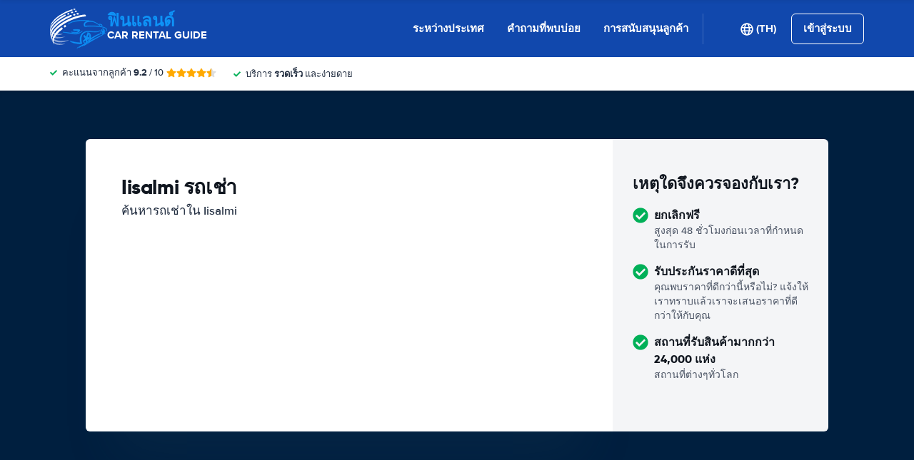

--- FILE ---
content_type: text/html; charset=UTF-8
request_url: https://www.finland-carhire.com/th/iisalmi-car-rental.htm
body_size: 83807
content:
<!DOCTYPE html>
    <html
                lang="th-TH"
        dir="ltr"
    >
    <head>
        <meta charset="UTF-8">
        <meta http-equiv="X-UA-Compatible" content="IE=edge">
        <meta name="msapplication-config" content="/browserconfig.xml">
        <meta name="viewport" content="width=device-width, initial-scale=1">
        <meta name="description" content="Iisalmi เครื่องมือเปรียบเทียบรถเช่า เราเปรียบเทียบข้อเสนอการเช่ารถยนต์จากผู้ให้บริการรายใหญ่ทั้งหมดใน Iisalmi รับประกันราคาต่ำสุดในการเช่ารถ">
                
            
<link rel="alternate" hreflang="en-US" href="https://www.finland-carhire.com/iisalmi-car-rental.htm">
        <link rel="alternate" hreflang="es-ES" href="https://www.finland-carhire.com/es/iisalmi-alquiler-de-coches.htm">
        <link rel="alternate" hreflang="de-DE" href="https://www.finland-carhire.com/ge/iisalmi-auto-mieten.htm">
        <link rel="alternate" hreflang="fr-FR" href="https://www.finland-carhire.com/fr/iisalmi-location-de-voitures.htm">
        <link rel="alternate" hreflang="it-IT" href="https://www.finland-carhire.com/it/iisalmi-noleggio-auto.htm">
        <link rel="alternate" hreflang="nl-NL" href="https://www.finland-carhire.com/du/iisalmi-autoverhuur.htm">
        <link rel="alternate" hreflang="he-IL" href="https://www.finland-carhire.com/he/iisalmi-car-rental.htm">
        <link rel="alternate" hreflang="ms-MY" href="https://www.finland-carhire.com/ms/iisalmi-sewaan-kereta.htm">
        <link rel="alternate" hreflang="id-ID" href="https://www.finland-carhire.com/id/iisalmi-penyewaan-mobil.htm">
        <link rel="alternate" hreflang="da-DK" href="https://www.finland-carhire.com/da/iisalmi-leje-af-bil.htm">
        <link rel="alternate" hreflang="hr-HR" href="https://www.finland-carhire.com/hr/iisalmi-najam-vozila.htm">
        <link rel="alternate" hreflang="hu-HU" href="https://www.finland-carhire.com/hu/iisalmi-autoberles.htm">
        <link rel="alternate" hreflang="no-NO" href="https://www.finland-carhire.com/no/iisalmi-bilutleie.htm">
        <link rel="alternate" hreflang="pl-PL" href="https://www.finland-carhire.com/pl/iisalmi-wynajem-samochodow.htm">
        <link rel="alternate" hreflang="pt-PT" href="https://www.finland-carhire.com/pt/iisalmi-aluguer-de-automovel.htm">
        <link rel="alternate" hreflang="ro-RO" href="https://www.finland-carhire.com/ro/iisalmi-inchiriere-de-masini.htm">
        <link rel="alternate" hreflang="sl-SI" href="https://www.finland-carhire.com/sl/mestu-iisalmi-najem-vozil.htm">
        <link rel="alternate" hreflang="sk-SK" href="https://www.finland-carhire.com/sk/iisalmi-pozicovna-aut.htm">
        <link rel="alternate" hreflang="sr-RS" href="https://www.finland-carhire.com/sr/iisalmi-najam-automobila.htm">
        <link rel="alternate" hreflang="fi-FI" href="https://www.finland-carhire.com/fi/iisalmi-autonvuokraus.htm">
        <link rel="alternate" hreflang="sv-SE" href="https://www.finland-carhire.com/se/iisalmi-biluthyrning.htm">
        <link rel="alternate" hreflang="tr-TR" href="https://www.finland-carhire.com/tr/iisalmi-araba-kiralama.htm">
        <link rel="alternate" hreflang="cs-CZ" href="https://www.finland-carhire.com/cs/iisalmi-autopujcovna.htm">
        <link rel="alternate" hreflang="zh-CN" href="https://www.finland-carhire.com/zh/iisalmi-car-rental.htm">
        <link rel="alternate" hreflang="ko-KR" href="https://www.finland-carhire.com/ko/iisalmi-car-rental.htm">
        <link rel="alternate" hreflang="ru-RU" href="https://www.finland-carhire.com/ru/iisalmi-car-rental.htm">
        <link rel="alternate" hreflang="el-GR" href="https://www.finland-carhire.com/el/iisalmi-car-rental.htm">
        <link rel="alternate" hreflang="bg-BG" href="https://www.finland-carhire.com/bg/iisalmi-car-rental.htm">
        <link rel="alternate" hreflang="ja-JP" href="https://www.finland-carhire.com/ja/iisalmi-car-rental.htm">
        <link rel="alternate" hreflang="th-TH" href="https://www.finland-carhire.com/th/iisalmi-car-rental.htm">
        <link rel="alternate" hreflang="uk-UA" href="https://www.finland-carhire.com/uk/iisalmi-car-rental.htm">
        <link rel="alternate" hreflang="ar-AE" href="https://www.finland-carhire.com/ar/iisalmi-car-rental.htm">
            
<link rel="canonical" href="https://www.finland-carhire.com/th/iisalmi-car-rental.htm" />
<title>🚙 รถเช่า Iisalmi | เช่ารถใน Iisalmi</title>
        <style type="text/css">
            .et-icn-airco:before{content:"\ea01"}.et-icn-airco2:before{content:"\ea02"}.et-icn-airplane:before{content:"\ea03"}.et-icn-arrow-down:before{content:"\ea04"}.et-icn-arrow-down2:before{content:"\ea05"}.et-icn-arrow-left-alt:before{content:"\ea06"}.et-icn-arrow-left-thick:before{content:"\ea07"}.et-icn-arrow-left:before{content:"\ea08"}.et-icn-arrow-right-alt:before{content:"\ea09"}.et-icn-arrow-right-small:before{content:"\ea0a"}.et-icn-arrow-right-thick:before{content:"\ea0b"}.et-icn-arrow-right:before{content:"\ea0c"}.et-icn-arrow-right2:before{content:"\ea0d"}.et-icn-arrow-up:before{content:"\ea0e"}.et-icn-arrow-up2:before{content:"\ea0f"}.et-icn-automatic:before{content:"\ea10"}.et-icn-bell-solid:before{content:"\ea11"}.et-icn-calendar:before{content:"\ea12"}.et-icn-car:before{content:"\ea13"}.et-icn-caret-down:before{content:"\ea14"}.et-icn-caret-up:before{content:"\ea15"}.et-icn-check-regular:before{content:"\ea16"}.et-icn-check:before{content:"\ea17"}.et-icn-checkmark:before{content:"\ea18"}.et-icn-circle-check-solid:before{content:"\ea19"}.et-icn-circle-xmark-solid:before{content:"\ea1a"}.et-icn-compass:before{content:"\ea1b"}.et-icn-cross-regular:before{content:"\ea1c"}.et-icn-cross-solid:before{content:"\ea1d"}.et-icn-cross:before{content:"\ea1e"}.et-icn-date_time:before{content:"\ea1f"}.et-icn-document:before{content:"\ea20"}.et-icn-door:before{content:"\ea21"}.et-icn-doors:before{content:"\ea22"}.et-icn-download-alt:before{content:"\ea23"}.et-icn-edit:before{content:"\ea24"}.et-icn-euro:before{content:"\ea25"}.et-icn-exclamation:before{content:"\ea26"}.et-icn-frown:before{content:"\ea27"}.et-icn-gaspump:before{content:"\ea28"}.et-icn-gauge_dashboard_full_fuel:before{content:"\ea29"}.et-icn-google-plus:before{content:"\ea2a"}.et-icn-grid:before{content:"\ea2b"}.et-icn-handshake:before{content:"\ea2c"}.et-icn-home:before{content:"\ea2d"}.et-icn-icn-car-damage:before{content:"\ea2e"}.et-icn-info-circle:before{content:"\ea2f"}.et-icn-info-sign:before{content:"\ea30"}.et-icn-info-square-solid:before{content:"\ea31"}.et-icn-info:before{content:"\ea32"}.et-icn-insurance:before{content:"\ea33"}.et-icn-leaf:before{content:"\ea34"}.et-icn-location:before{content:"\ea35"}.et-icn-lock:before{content:"\ea36"}.et-icn-manual_gearbox:before{content:"\ea37"}.et-icn-map-location:before{content:"\ea38"}.et-icn-map-marker:before{content:"\ea39"}.et-icn-min:before{content:"\ea3a"}.et-icn-minus-sign-alt:before{content:"\ea3b"}.et-icn-minus-sign:before{content:"\ea3c"}.et-icn-newspaper:before{content:"\ea3d"}.et-icn-ok-sign:before{content:"\ea3e"}.et-icn-ok:before{content:"\ea3f"}.et-icn-person:before{content:"\ea40"}.et-icn-phone:before{content:"\ea41"}.et-icn-phone2:before{content:"\ea42"}.et-icn-piggy-saving:before{content:"\ea43"}.et-icn-plane:before{content:"\ea44"}.et-icn-plus-sign-alt:before{content:"\ea45"}.et-icn-plus-sign:before{content:"\ea46"}.et-icn-plus:before{content:"\ea47"}.et-icn-question:before{content:"\ea48"}.et-icn-remove-sign:before{content:"\ea49"}.et-icn-reorder:before{content:"\ea4a"}.et-icn-search:before{content:"\ea4b"}.et-icn-settings:before{content:"\ea4c"}.et-icn-share-alt:before{content:"\ea4d"}.et-icn-shield-check:before{content:"\ea4e"}.et-icn-shield:before{content:"\ea4f"}.et-icn-shieldsecurity:before{content:"\ea50"}.et-icn-shuttle-bus:before{content:"\ea51"}.et-icn-signout:before{content:"\ea52"}.et-icn-smile:before{content:"\ea53"}.et-icn-star-half:before{content:"\ea54"}.et-icn-star:before{content:"\ea55"}.et-icn-station:before{content:"\ea56"}.et-icn-stopwatch:before{content:"\ea57"}.et-icn-suitcase:before{content:"\ea58"}.et-icn-thick-check:before{content:"\ea59"}.et-icn-thumbsup:before{content:"\ea5a"}.et-icn-transmission:before{content:"\ea5b"}.et-icn-unlimited-mileage:before{content:"\ea5c"}.et-icn-user:before{content:"\ea5d"}.et-icn-user2:before{content:"\ea5e"}.et-icn-users_group_couple:before{content:"\ea5f"}.et-icn-warning-attention:before{content:"\ea60"}.et-icn-warning-sign:before{content:"\ea61"}@-webkit-keyframes fadeIn{from{opacity:0}to{opacity:1}}@keyframes fadeIn{from{opacity:0}to{opacity:1}}@-webkit-keyframes slideInUp{from{-webkit-transform:translate3d(0,100%,0);transform:translate3d(0,100%,0);visibility:visible;opacity:0}to{-webkit-transform:translate3d(0,0,0);transform:translate3d(0,0,0);opacity:1}}@keyframes slideInUp{from{-webkit-transform:translate3d(0,100%,0);transform:translate3d(0,100%,0);visibility:visible;opacity:0}to{-webkit-transform:translate3d(0,0,0);transform:translate3d(0,0,0);opacity:1}}.ng-cloak,.x-ng-cloak,[data-ng-cloak],[ng-cloak],[ng\:cloak],[x-ng-cloak]{display:none!important}.img-responsive{display:block;max-width:100%;height:auto}.no-gutter>[class*=col-]{padding-right:0;padding-left:0}body.scroll-disabled{overflow:hidden}.et-checkbox-with-label{display:-webkit-box;display:-ms-flexbox;display:flex}.et-checkbox-with-label--filter-combination{display:-webkit-inline-box;display:-ms-inline-flexbox;display:inline-flex;-webkit-box-align:center;-ms-flex-align:center;align-items:center;padding:4px 8px;color:#fff;font-weight:700;position:relative;z-index:0;background:#1148ad}.et-checkbox-with-label--filter-combination:after{-webkit-transform:skewX(-20deg);transform:skewX(-20deg);-webkit-transform-origin:bottom left;transform-origin:bottom left;content:"";display:block;position:absolute;top:0;left:0;height:100%;width:100%;z-index:-1;background:#1148ad}.et-checkbox-with-label--filter-combination .et-checkbox-with-label__description{max-width:none}.et-checkbox-with-label--filter-combination-budget{background:#1670d3}.et-checkbox-with-label--filter-combination-budget:after{background:#1670d3}.et-checkbox-with-label--filter-combination-worry-free{background:#00b058}.et-checkbox-with-label--filter-combination-worry-free:after{background:#00b058}.et-checkbox-with-label--filter-combination-premium{background:#993184}.et-checkbox-with-label--filter-combination-premium:after{background:#993184}.et-checkbox-with-label__checkbox{margin:0 8px 0 0;display:-webkit-box;display:-ms-flexbox;display:flex}.et-checkbox-with-label__description{cursor:pointer;max-width:calc(100% - 32px)}.et-checkbox-with-label--inversed{-webkit-box-orient:horizontal;-webkit-box-direction:reverse;-ms-flex-direction:row-reverse;flex-direction:row-reverse}.et-checkbox-with-label--inversed .et-checkbox-with-label__checkbox{margin:0 0 0 8px}.et-checkbox{display:-webkit-box;display:-ms-flexbox;display:flex;border-radius:5px;-webkit-transition:all 120ms ease-in-out;transition:all 120ms ease-in-out;position:relative;cursor:pointer;text-align:center;border:1px solid #d7d7d7;background-color:#fff;width:20px;height:20px;padding:0;margin:0;outline:0}.et-checkbox:hover{background-color:#fff;border:1px solid #c4cdd4}.et-checkbox:hover .et-checkbox__tick{color:transparent}.et-checkbox--active,.et-checkbox--active:hover{background-color:#f6f6f6;border:1px solid #d7d7d7}.et-checkbox--active .et-checkbox__tick,.et-checkbox--active:hover .et-checkbox__tick{color:#1f2b3e;visibility:visible}.et-checkbox__tick{-webkit-transition:color 80ms ease-in-out;transition:color 80ms ease-in-out;display:block;visibility:hidden;color:transparent;margin:auto}.et-checkbox--large{height:25px;width:25px;border-radius:3px;font-size:16px}.et-config-alternatives-menu{background:#fff;padding:30px;position:absolute;top:60px;left:-30px;max-height:90dvh;overflow-y:scroll;z-index:10;width:520px;-webkit-box-shadow:0 0 20px 0 rgba(0,0,0,.1);box-shadow:0 0 20px 0 rgba(0,0,0,.1)}.et-config-alternatives-menu__list{-webkit-column-count:2;-moz-column-count:2;column-count:2;-webkit-column-gap:30px;-moz-column-gap:30px;column-gap:30px;padding-left:20px}.et-config-alternatives-menu__list{padding:0;list-style:none}.et-config-alternatives-menu__item{border-bottom:1px solid #e3e6e8;padding:8px 2px}.et-config-alternatives-menu__link{color:#1f2b3e}.et-cookie-banner{position:fixed;bottom:0;left:0;right:0;display:-webkit-box;display:-ms-flexbox;display:flex;-webkit-box-orient:vertical;-webkit-box-direction:normal;-ms-flex-direction:column;flex-direction:column;gap:16px;width:100%;padding:16px;z-index:9999}.et-cookie-banner__inner{display:-webkit-box;display:-ms-flexbox;display:flex;gap:12px;width:100%;max-width:1400px;margin:0 auto;background:#fff;border-radius:6px;padding:28px;-webkit-box-shadow:0 4px 18px rgba(0,0,0,.2);box-shadow:0 4px 18px rgba(0,0,0,.2);-webkit-box-pack:justify;-ms-flex-pack:justify;justify-content:space-between}@media (max-width:991px){.et-cookie-banner__inner{-webkit-box-orient:vertical;-webkit-box-direction:normal;-ms-flex-direction:column;flex-direction:column;padding:20px}}.et-cookie-banner__paragraph-link{color:#1670d3;cursor:pointer}.et-cookie-banner__title{font-weight:700;font-size:16px;font-family:Gilroy,Helvetica,Arial,sans-serif;margin-bottom:6px}.et-cookie-banner__text p{margin:0}@media (max-width:991px){.et-cookie-banner__text p{font-size:13px}}.et-cookie-banner__toggles{display:-webkit-box;display:-ms-flexbox;display:flex;-ms-flex-pack:distribute;justify-content:space-around;-webkit-box-align:center;-ms-flex-align:center;align-items:center;padding:12px 0}.et-cookie-banner__toggle-wrapper{display:-webkit-box;display:-ms-flexbox;display:flex;-webkit-box-align:center;-ms-flex-align:center;align-items:center;gap:6px}.et-cookie-banner__buttons{-webkit-box-orient:vertical;-webkit-box-direction:normal;-ms-flex-direction:column;flex-direction:column;display:-webkit-box;display:-ms-flexbox;display:flex;-ms-flex-negative:0;flex-shrink:0;-webkit-box-pack:end;-ms-flex-pack:end;justify-content:flex-end}.et-date-input{position:relative}.et-date-input__field{position:relative}.et-date-input__label{display:none}.et-date-input__element{width:100%;font-size:15px;height:calc(58px - (1px * 2));line-height:calc(58px - (1px * 2));padding:0 0 0 45px;outline:0;border:0;background:0 0;cursor:pointer;color:#1f2b3e}.et-date-input__icon{position:absolute;left:15px;width:18px;height:auto;top:calc((58px / 2) - 10px);color:#1148ad;pointer-events:none}.et-date-time-input{display:-webkit-box;display:-ms-flexbox;display:flex;border-radius:8px}.et-date-time-input__date{width:65%}.et-date-time-input__time{width:35%;position:relative;display:-webkit-box;display:-ms-flexbox;display:flex;-webkit-box-align:center;-ms-flex-align:center;align-items:center}.et-date-time-input__time:before{content:"";position:absolute;left:0;top:10px;bottom:10px;width:1px;z-index:1;background-color:#c4cdd4}.et-discount-input-form__error{color:#b94a48;margin-top:5px}.et-discount-input-form--dashed-centered .et-form-control{margin:20px 0 0;border:3px dashed #1148ad;text-align:center;padding:12px;font-size:16px;font-weight:700;width:100%;border-radius:3px}.et-discount-input-form--dashed-centered .et-form-control::-webkit-input-placeholder{font-weight:400;font-style:normal}.et-discount-input-form--dashed-centered .et-form-control::-moz-placeholder{font-weight:400;font-style:normal}.et-discount-input-form--dashed-centered .et-form-control:-ms-input-placeholder{font-weight:400;font-style:normal}.et-discount-input-form--dashed-centered .et-form-control::-ms-input-placeholder{font-weight:400;font-style:normal}.et-discount-input-form--dashed-centered .et-form-control::placeholder{font-weight:400;font-style:normal}.et-discount-input-form--dashed-centered .et-form-control:focus{outline:0}.et-discount-input-form--dashed-centered .et-form-field-confirmation-button__submit{margin-right:0}.et-discount-input-form--dashed-centered .et-form-field-confirmation__cancel{display:none}.et-expandable{-webkit-transition:opacity .2s ease-out;transition:opacity .2s ease-out}.et-expandable--expanded{opacity:1;visibility:visible;height:auto}.et-expandable--collapsed{opacity:0;visibility:hidden;overflow:hidden;height:0}.et-faq-page .et-page-col:nth-child(2){margin-bottom:32px}.et-faq-page .et-page-col:nth-child(2) .et-title-block__title{font-size:20px}.et-faq-page .et-page-col:nth-child(2) .et-page-overview-list{display:-webkit-box;display:-ms-flexbox;display:flex;-webkit-box-orient:vertical;-webkit-box-direction:normal;-ms-flex-direction:column;flex-direction:column;gap:8px}.et-faq-page__back-link{display:-webkit-box;display:-ms-flexbox;display:flex;-webkit-box-align:center;-ms-flex-align:center;align-items:center;gap:5px}.et-flex-grid{display:-webkit-box;display:-ms-flexbox;display:flex;-ms-flex-wrap:wrap;flex-wrap:wrap;margin:0 -15px}.et-flex-grid--no-gutter{margin:0}.et-flex-grid--no-gutter>[class*=et-flex-grid__col-]{padding:0!important;margin:0}.et-flex-grid--space-between{-webkit-box-pack:justify;-ms-flex-pack:justify;justify-content:space-between}.et-flex-grid>[class*=et-flex-grid__col-]{-webkit-box-flex:1;-ms-flex-positive:1;flex-grow:1;-ms-flex-negative:1;flex-shrink:1;padding:0 15px;margin:10px 0}.et-flex-grid__col-1{max-width:8.3333333333%}.et-flex-grid__col-2{max-width:16.6666666667%}.et-flex-grid__col-3{max-width:25%}.et-flex-grid__col-4{max-width:33.3333333333%}.et-flex-grid__col-5{max-width:41.6666666667%}.et-flex-grid__col-6{max-width:50%}.et-flex-grid__col-7{max-width:58.3333333333%}.et-flex-grid__col-8{max-width:66.6666666667%}.et-flex-grid__col-9{max-width:75%}.et-flex-grid__col-10{max-width:83.3333333333%}.et-flex-grid__col-11{max-width:91.6666666667%}.et-flex-grid__col-12{max-width:100%}@media (max-width:767px){.et-flex-grid>[class*=et-flex-grid__col-]{min-width:100%;width:100%}}@media (max-width:991px){.et-flex-grid--break-sm>[class*=et-flex-grid__col-]{min-width:100%;width:100%}.et-flex-grid--reverse-sm{-webkit-box-orient:vertical;-webkit-box-direction:reverse;-ms-flex-direction:column-reverse;flex-direction:column-reverse}}.et-flex{display:-webkit-box;display:-ms-flexbox;display:flex}.et-icn{font-family:ET-Icons;speak:none;font-style:normal;font-weight:400;font-variant:normal;text-transform:none;visibility:hidden;line-height:1em;vertical-align:middle;-webkit-font-smoothing:antialiased;-moz-osx-font-smoothing:grayscale}.et-icn--rotated-180{display:inline-block;-webkit-transform:scaleY(-1);transform:scaleY(-1)}.et-icon-font-loaded .et-icn{visibility:visible}.et-loading-spinner-circular__loader{position:relative;margin:0 auto;width:100px}.et-loading-spinner-circular__loader:before{content:"";display:block;padding-top:100%}.et-loading-spinner-circular__circular{-webkit-animation:rotate 2s linear infinite;animation:rotate 2s linear infinite;height:100%;-webkit-transform-origin:center center;transform-origin:center center;width:100%;position:absolute;top:0;bottom:0;left:0;right:0;margin:auto}@-webkit-keyframes rotate{100%{-webkit-transform:rotate(360deg);transform:rotate(360deg)}}@keyframes rotate{100%{-webkit-transform:rotate(360deg);transform:rotate(360deg)}}.et-loading-spinner-circular__path{stroke-dasharray:1,200;stroke-dashoffset:0;-webkit-animation:dash 1.3s ease-in-out infinite;animation:dash 1.3s ease-in-out infinite;stroke-linecap:round;stroke:#1148ad;stroke-width:2;stroke-miterlimit:10;fill:none}@-webkit-keyframes dash{0%{stroke-dasharray:1,200;stroke-dashoffset:0}50%{stroke-dasharray:89,200;stroke-dashoffset:-35px}100%{stroke-dasharray:89,200;stroke-dashoffset:-124px}}@keyframes dash{0%{stroke-dasharray:1,200;stroke-dashoffset:0}50%{stroke-dasharray:89,200;stroke-dashoffset:-35px}100%{stroke-dasharray:89,200;stroke-dashoffset:-124px}}.et-loading-spinner-circular--light .et-loading-spinner-circular__path{stroke:#fff}.et-loading-spinner-circular--medium .et-loading-spinner-circular__loader{width:80px}.et-locale-items.et-locale-items--hidden{display:none}.et-locale-selection.et-locale-items--hidden{display:none}.et-widget .et-location-input{border-radius:6px}.et-widget .et-location-input__field{position:relative;color:#1f2b3e}.et-widget .et-location-input__input,.et-widget .et-location-input__label,.et-widget .et-location-input__placeholder{width:100%;height:58px;line-height:58px;padding:0 21px 0 16px;font-size:15px}.et-widget .et-location-input__label,.et-widget .et-location-input__placeholder{position:absolute;top:0;left:0;pointer-events:none;cursor:text;overflow:hidden;text-overflow:ellipsis;white-space:nowrap}.et-widget .et-location-input__placeholder{font-style:italic;color:#757575}.et-widget .et-location-input__input{border:0;background:0 0;outline:0}.et-widget .et-location-input__input--invisible{color:transparent!important}.et-widget .et-location-input__suggestions{position:absolute;top:calc(44px + 4px);left:0;right:0;z-index:3}.et-widget .et-location-input__loader{position:absolute;top:20px;right:16px}.et-location-input{border-radius:6px;padding:0 16px;background:#fff}.et-location-input__field{position:relative;-webkit-box-flex:1;-ms-flex:1;flex:1;color:#1f2b3e;display:-webkit-box;display:-ms-flexbox;display:flex;-webkit-box-align:center;-ms-flex-align:center;align-items:center}.et-location-input__input-field{position:relative;-webkit-box-flex:1;-ms-flex:1;flex:1;display:-webkit-box;display:-ms-flexbox;display:flex;-webkit-box-align:center;-ms-flex-align:center;align-items:center;width:100%}.et-location-input__label,.et-location-input__placeholder{pointer-events:none;cursor:text;overflow:hidden;text-overflow:ellipsis;white-space:nowrap}.et-location-input__placeholder{font-style:italic;color:#757575}.et-location-input__input{border:0;background:0 0;outline:0;position:absolute;inset:0;padding:0}.et-location-input__input--invisible{color:transparent!important}.et-location-input__suggestions{position:absolute;top:calc(44px + 4px);left:0;right:0;z-index:3}.et-location-input__loader{position:absolute;top:18px;right:0}.et-location-input__field-right{display:-webkit-box;display:-ms-flexbox;display:flex;-webkit-box-align:center;-ms-flex-align:center;align-items:center;margin:0 0 0 auto}.et-location-input__clear-icon{color:#1148ad;-ms-flex-negative:0;flex-shrink:0;cursor:pointer}.et-location-input__field-right-slot{padding:0 0 0 16px;display:-webkit-box;display:-ms-flexbox;display:flex;-webkit-box-align:center;-ms-flex-align:center;align-items:center;gap:16px}.et-location-input__field-right-slot--with-border{border-left:1px solid #c4cdd4;margin:0 0 0 16px}.et-need-help-button{display:-webkit-box;display:-ms-flexbox;display:flex;-webkit-box-align:center;-ms-flex-align:center;align-items:center}.et-need-help-button__anchor{text-decoration:underline;cursor:pointer;font-weight:700;margin-right:5px;color:#1f2b3e}.et-page-overview-block__grid{display:grid;grid-template-columns:1fr;gap:10px 30px}@media (min-width:767px){.et-page-overview-block__grid{grid-template-columns:1fr 1fr 1fr}}@media (min-width:767px){.et-page-overview-block--compact .et-page-overview-block__grid{grid-template-columns:1fr 1fr 1fr 1fr}}.et-page-overview-list{list-style:none;padding:0;margin:0;font-size:16px}.et-page-overview-list__link{display:-webkit-box;display:-ms-flexbox;display:flex}.et-page-overview-list__link:hover{text-decoration:underline}.et-page-overview-list__icn{margin-top:3px;-ms-flex-preferred-size:16px;flex-basis:16px}.et-page-overview-list__label{-webkit-box-flex:1;-ms-flex:1;flex:1}.et-page-overview-block--faq .et-page-overview-list__item{border-bottom:1px solid #e3e6e8;padding:12px 0}.et-page-overview-block--faq .et-page-overview-list__link{-webkit-box-orient:horizontal;-webkit-box-direction:reverse;-ms-flex-direction:row-reverse;flex-direction:row-reverse;-webkit-box-pack:justify;-ms-flex-pack:justify;justify-content:space-between}@media (min-width:767px){.et-page-overview-block--2-columns{-webkit-column-count:2;-moz-column-count:2;column-count:2;gap:40px}}
@property --et-progress-circle-progress {
  syntax: "<percentage>";
  initial-value: 0%;
  inherits: false;
}
@property --et-progress-circle-background-color {
  syntax: "<color>";
  initial-value: #B2DBC7;
  inherits: false;
}
@property --et-progress-circle-fill-color {
  syntax: "<color>";
  initial-value: #00B058;
  inherits: false;
}
.et-progress-circle__container{--et-progress-circle-size:100px;--et-progress-circle-thickness:calc(var(--et-progress-circle-size) * 0.37);margin:0 auto;width:var(--et-progress-circle-size);position:relative}.et-progress-circle{--et-progress-circle-duration:0s;--et-progress-circle-delay:0s;border-radius:50%;-webkit-mask:radial-gradient(transparent var(--et-progress-circle-thickness),#000 calc(var(--et-progress-circle-thickness) + 1px));mask:radial-gradient(transparent var(--et-progress-circle-thickness),#000 calc(var(--et-progress-circle-thickness) + 1px))}.et-progress-circle{background-image:conic-gradient(var(--et-progress-circle-fill-color),var(--et-progress-circle-fill-color) var(--et-progress-circle-progress),var(--et-progress-circle-background-color) var(--et-progress-circle-progress),var(--et-progress-circle-background-color));z-index:1;position:relative}.et-progress-circle:before{content:"";display:block;padding-top:100%;background-color:var(--et-progress-circle-background-color);opacity:1}.et-progress-circle.et-progress-circle--started{-webkit-animation:circle-animation var(--et-progress-circle-duration) infinite linear var(--et-progress-circle-delay);animation:circle-animation var(--et-progress-circle-duration) infinite linear var(--et-progress-circle-delay)}.et-progress-circle.et-progress-circle--started:before{opacity:0;-webkit-transition:opacity .4s ease-in-out;transition:opacity .4s ease-in-out}@-webkit-keyframes circle-animation{0%{--et-progress-circle-progress:0%;--et-progress-circle-background-color:#B2DBC7;--et-progress-circle-fill-color:#00B058}50%{--et-progress-circle-progress:100%;--et-progress-circle-background-color:#B2DBC7;--et-progress-circle-fill-color:#00B058}50.01%{--et-progress-circle-progress:0%;--et-progress-circle-background-color:#00B058;--et-progress-circle-fill-color:#B2DBC7}100%{--et-progress-circle-progress:100%;--et-progress-circle-background-color:#00B058;--et-progress-circle-fill-color:#B2DBC7}}@keyframes circle-animation{0%{--et-progress-circle-progress:0%;--et-progress-circle-background-color:#B2DBC7;--et-progress-circle-fill-color:#00B058}50%{--et-progress-circle-progress:100%;--et-progress-circle-background-color:#B2DBC7;--et-progress-circle-fill-color:#00B058}50.01%{--et-progress-circle-progress:0%;--et-progress-circle-background-color:#00B058;--et-progress-circle-fill-color:#B2DBC7}100%{--et-progress-circle-progress:100%;--et-progress-circle-background-color:#00B058;--et-progress-circle-fill-color:#B2DBC7}}.et-progress-circle__duration-wrapper{position:absolute;inset:0;display:-webkit-box;display:-ms-flexbox;display:flex;-webkit-box-pack:center;-ms-flex-pack:center;justify-content:center;-webkit-box-align:center;-ms-flex-align:center;align-items:center;background:#fff;border-radius:50%}.et-progress-circle__duration{margin:0;color:#000;font-weight:700;font-family:Gilroy,Helvetica,Arial,sans-serif;font-size:40px;opacity:0;-webkit-transition:opacity 1s ease-in-out;transition:opacity 1s ease-in-out}.et-progress-circle__duration.et-progress-circle__duration--visible{opacity:1;-webkit-transition:opacity .4s ease-in-out;transition:opacity .4s ease-in-out}.et-rater{display:-webkit-inline-box;display:-ms-inline-flexbox;display:inline-flex;margin:0;line-height:0;list-style:none;padding:0}.et-rater__col{position:relative}.et-rater__icon{color:#ffa900;width:18px;height:auto}.et-rater__icon--inactive{color:#dedede}.et-rater__icon--half{position:absolute;top:0;left:0}.et-rater--small .et-rater__icon{width:14px}.et-rater--medium .et-rater__icon{width:22px;height:22px}.et-rater--large .et-rater__col{margin:0 8px 0 0}.et-rater--large .et-rater__col:last-of-type{margin:0}.et-rater--large .et-rater__icon{width:34px;height:34px}.et-rating{font-size:20px;font-weight:700;line-height:20px;margin:0 auto}.et-rating__message-icon{color:#1148ad}.et-rating--message{color:#fff;position:relative;display:-webkit-box;display:-ms-flexbox;display:flex}.et-rating__message-rating{position:absolute;left:50%;top:3px;-webkit-transform:translateX(-50%);transform:translateX(-50%);font-size:13px}.et-rating__total{display:none}.et-rating--boxed,.et-rating--rounded-box{display:-webkit-box;display:-ms-flexbox;display:flex;-webkit-box-align:center;-ms-flex-align:center;align-items:center;-webkit-box-pack:center;-ms-flex-pack:center;justify-content:center;width:36px;height:30px;background:#1148ad;border-radius:3px;color:#fff;font-size:16px}.et-rating--boxed-small{display:-webkit-box;display:-ms-flexbox;display:flex;-webkit-box-align:center;-ms-flex-align:center;align-items:center;-webkit-box-pack:center;-ms-flex-pack:center;justify-content:center;width:32px;height:24px;background:#1148ad;border-radius:2px;color:#fff;font-size:14px;font-weight:700}.et-rating--boxed-medium{display:-webkit-box;display:-ms-flexbox;display:flex;-webkit-box-align:center;-ms-flex-align:center;align-items:center;-webkit-box-pack:center;-ms-flex-pack:center;justify-content:center;width:41px;height:34px;background:#1148ad;border-radius:4px;color:#fff;font-size:14px;font-weight:700}.et-rating--boxed-large{display:-webkit-box;display:-ms-flexbox;display:flex;-webkit-box-align:center;-ms-flex-align:center;align-items:center;-webkit-box-pack:center;-ms-flex-pack:center;justify-content:center;width:57px;height:42px;background:#1148ad;border-radius:2px;color:#fff;font-size:22px;letter-spacing:2px}.et-rating--boxed-light-blue{background:#f4f5f6;color:#166fd3}.et-rating--round,.et-rating--round-extra-large,.et-rating--round-large,.et-rating--round-medium{display:-webkit-box;display:-ms-flexbox;display:flex;-webkit-box-align:center;-ms-flex-align:center;align-items:center;-webkit-box-pack:center;-ms-flex-pack:center;justify-content:center;width:42px;height:42px;background:#1148ad;border-radius:50%;color:#fff;font-size:17px;font-family:Gilroy,Helvetica,Arial,sans-serif}.et-rating--round-medium{width:49px;height:49px}.et-rating--round-large{width:66px;height:66px;font-size:26px}.et-rating--round-extra-large{width:87px;height:87px;font-size:34px}.et-rating--outline{background:#fff;border:3px solid #1148ad;color:#1148ad}.et-rating--rounded-box{aspect-ratio:1/1;border-radius:8px;padding:6px;height:33px;width:unset}.et-rating--large-text{font-family:Gilroy,Helvetica,Arial,sans-serif;font-size:28px;line-height:20px}.et-rating--white{color:#fff}.et-search-main-hero--hc{display:-webkit-box;display:-ms-flexbox;display:flex;-webkit-box-pack:justify;-ms-flex-pack:justify;justify-content:space-between;-webkit-box-align:center;-ms-flex-align:center;align-items:center;gap:0 20px;min-height:60px}.et-search-main-hero--hc .et-search-main-hero__title{font-size:30px}.et-search-query-age-display{height:48px;background-color:#fff;border:1px solid #c5ccd4;border-radius:6px;display:-webkit-box;display:-ms-flexbox;display:flex;-webkit-box-orient:vertical;-webkit-box-direction:normal;-ms-flex-direction:column;flex-direction:column;-webkit-box-align:center;-ms-flex-align:center;align-items:center;-webkit-box-pack:center;-ms-flex-pack:center;justify-content:center;padding:8px;white-space:nowrap}.et-search-query-age-display__age{font-size:16px;line-height:22px;font-weight:700}.et-search-query-age-display__text{font-size:10px;line-height:12px;font-weight:400;text-transform:uppercase}.et-search-query-age-input{display:-webkit-box;display:-ms-flexbox;display:flex;-ms-flex-wrap:wrap;flex-wrap:wrap;-webkit-box-orient:vertical;-webkit-box-direction:normal;-ms-flex-direction:column;flex-direction:column}.et-search-query-age-input .et-checkbox-with-label__description{max-width:none}.et-search-query-age-input__checkbox-wrapper{display:-webkit-box;display:-ms-flexbox;display:flex}.et-search-query-age-input__label{margin-top:5px;display:block}.et-search-query-age-input__info{display:-webkit-box;display:-ms-flexbox;display:flex;-webkit-box-align:center;-ms-flex-align:center;align-items:center;margin-left:5px}.et-search-query-age-input__input{width:100%}.et-search-query-age-input__input-field{border:1px solid #d7d7d7;max-width:55px;padding:8px;border-radius:2px}.et-search-query-country-input{display:-webkit-box;display:-ms-flexbox;display:flex;-webkit-box-align:center;-ms-flex-align:center;align-items:center;gap:4px}.et-search-query-country-input__base{-ms-flex-negative:0;flex-shrink:0}.et-search-query-country-input__select{text-decoration:underline;cursor:pointer}.et-search-query-rental-days-counter{background:#f4f5f7;width:58px;height:58px;display:-webkit-box;display:-ms-flexbox;display:flex;-webkit-box-orient:vertical;-webkit-box-direction:normal;-ms-flex-direction:column;flex-direction:column;-webkit-box-align:center;-ms-flex-align:center;align-items:center;-webkit-box-pack:center;-ms-flex-pack:center;justify-content:center;border-radius:8px}.et-search-query-rental-days-counter__days{line-height:18px;font-weight:700}.et-search-query-rental-days-counter__text{font-size:10px;line-height:12px;text-transform:uppercase}.et-site-logo{width:auto;height:auto}et-state-resolve{display:block;min-height:100vh}.et-sticky-search-header{position:fixed;top:0;left:0;right:0;z-index:9;-webkit-transition:-webkit-transform .25s;transition:-webkit-transform .25s;transition:transform .25s;transition:transform .25s,-webkit-transform .25s;-webkit-transform:translateY(-100%);transform:translateY(-100%);background:#1148ad}.modal-open .et-sticky-search-header{padding-right:35px}.et-sticky-search-header.et-sticky-search-header--visible{-webkit-transform:translateY(0);transform:translateY(0);-webkit-box-shadow:0 2px 10px 0 rgba(0,0,0,.07);box-shadow:0 2px 10px 0 rgba(0,0,0,.07)}.et-sticky-search-header__wrapper{display:-webkit-box;display:-ms-flexbox;display:flex;-webkit-box-pack:justify;-ms-flex-pack:justify;justify-content:space-between;-webkit-box-align:center;-ms-flex-align:center;align-items:center;padding:16px 20px}.et-sticky-search-header__title{color:#fff;font-weight:700}.et-sticky-search-header__button{color:#000}.et-sub-header-usps{padding:0;margin:0;list-style:none;display:-webkit-box;display:-ms-flexbox;display:flex}.et-sub-header-usps__col{padding-right:24px}.fouc-invisible{visibility:hidden}.fouc-hidden{display:none}*{-webkit-box-sizing:border-box;box-sizing:border-box}:after,:before{-webkit-box-sizing:border-box;box-sizing:border-box}body{position:relative;margin:0}figure{margin:0}button,input,select,textarea{font-family:inherit;font-size:100%;margin:0}button,input[type=button],input[type=reset],input[type=submit]{cursor:pointer}img{border:0}blockquote{margin:0}th{text-align:left}[v-cloak]{display:none!important}.et-article-category-label{font-weight:800;font-family:Gilroy,Helvetica,Arial,sans-serif;font-size:16px;color:#1148ad}.et-article-category-label--worry-free{color:#36b37e}.et-breadcrumbs{margin:0;border-top:1px solid #e3e6e8;padding:20px 20px;font-size:14px;position:relative}@media (min-width:767px){.et-breadcrumbs{padding:30px 20px}}.et-breadcrumbs:after{content:"";position:absolute;right:20px;top:0;bottom:0;background:-webkit-gradient(linear,left top,right top,from(rgba(255,255,255,0)),to(#fff));background:linear-gradient(90deg,rgba(255,255,255,0) 0,#fff 100%);width:50px}.et-breadcrumbs__container{margin:0 auto;max-width:1140px;overflow-y:auto;white-space:nowrap}.et-breadcrumbs__list{padding:0;margin:0;list-style:none;display:-webkit-box;display:-ms-flexbox;display:flex;-webkit-box-align:center;-ms-flex-align:center;align-items:center}.et-breadcrumbs__container{margin:0 auto;max-width:1140px}.et-breadcrumbs__home{margin:-2px 8px 0 0;height:auto;width:22px}.et-breadcrumbs__item{display:-webkit-box;display:-ms-flexbox;display:flex;-webkit-box-align:center;-ms-flex-align:center;align-items:center}.et-breadcrumbs__item--active{padding-right:50px}.et-breadcrumbs__link{font-weight:400;color:#1f2b3e;text-decoration:underline}.et-breadcrumbs__icon-wrapper{margin:0 4px;display:-webkit-box;display:-ms-flexbox;display:flex;-webkit-box-align:center;-ms-flex-align:center;align-items:center}.et-breadcrumbs__icon{width:15px;height:auto}.et-breadcrumbs+.et-section .et-section__wrapper{padding-top:0}.et-button{padding:12px 16px;border-radius:6px;color:#fff;font-weight:700;-webkit-transition:background .2s ease;transition:background .2s ease;display:-webkit-inline-box;display:-ms-inline-flexbox;display:inline-flex;-webkit-box-align:center;-ms-flex-align:center;align-items:center;border:none;outline:0;-webkit-box-pack:center;-ms-flex-pack:center;justify-content:center}@media (min-width:991px){.et-button{padding:13px 25px}}.et-button--unstyled{border:none;background:0 0;-webkit-appearance:none;-moz-appearance:none;appearance:none;outline:0;color:#1f2b3e}.et-button__icon{width:15px;height:auto;margin-left:6px}.et-button__icon--left{width:15px;height:auto;margin:0 6px 0 0}.et-button--primary{background-color:#1148ad}.et-button--primary:hover{background-color:#0f3e96}.et-button--secondary{background-color:#fd0;color:#fff}.et-button--secondary:hover{background-color:#e6c700}.et-button--round{border-radius:25px}.et-button--outline{background:#fff;color:#1148ad;-webkit-box-shadow:0 0 0 1px #1148ad inset;box-shadow:0 0 0 1px #1148ad inset}.et-button--outline:hover{background-color:#f5f5f5}.et-button--outline-gray{background:#fff;color:#1f2b3e;-webkit-box-shadow:0 0 0 1px #ebebeb inset;box-shadow:0 0 0 1px #ebebeb inset}.et-button--outline-gray:hover{background-color:#f5f5f5}.et-button--outline-dark-gray{background:#fff;color:#1f2b3e;-webkit-box-shadow:0 0 0 2px #e6e8ec inset;box-shadow:0 0 0 2px #e6e8ec inset}.et-button--outline-dark-gray:hover{background-color:#f5f5f5}.et-button--small{padding:8px 12px;font-size:13px}@media (min-width:991px){.et-button--small{padding:8px 15px;font-size:14px}}.et-button--button-style-text-with-arrow{padding:0;color:#1670d3;-webkit-box-pack:left;-ms-flex-pack:left;justify-content:left;gap:6px}.et-button--button-style-text-with-arrow:hover{text-decoration:underline}.et-collapse{position:relative}.et-collapse--has-overflow{padding-bottom:46px}.et-collapse--collapsed:after{content:"";background:-webkit-gradient(linear,left top,left bottom,from(rgba(255,255,255,0)),to(#fff));background:linear-gradient(180deg,rgba(255,255,255,0) 0,#fff 100%);height:50px;position:absolute;left:0;right:0;bottom:78px}.et-collapse__transclude{display:block;overflow:hidden;height:100%;margin-bottom:32px}.et-collapse__button{position:absolute;left:50%;-webkit-transform:translateX(-50%);transform:translateX(-50%);bottom:0;z-index:1}.et-collapse__button-text{display:-webkit-box;display:-ms-flexbox;display:flex;-webkit-box-align:center;-ms-flex-align:center;align-items:center}.et-collapse__icon{margin:0 4px 0 0}.et-config-rating{padding:0;margin:0;list-style:none;padding:0;margin:0;display:-webkit-box;display:-ms-flexbox;display:flex}.et-config-rating__col{padding-right:4px}.et-config-rating__stars{padding-top:3px}.et-config-rating__check-icon{color:#00b058;margin-right:4px;vertical-align:-1px}.et-contact-phone{display:-webkit-box;display:-ms-flexbox;display:flex;-webkit-box-align:center;-ms-flex-align:center;align-items:center}.et-contact-phone__icon{width:15px;height:auto;margin-right:5px}.et-contact-phone__description{font-weight:700;margin-right:5px}.et-contact-phone__number{font-weight:700;margin-right:5px}.et-content-block{font-size:15px;margin-bottom:40px}.et-content-block p:not(:last-child){margin:0 0 1em}.et-content-block h3{margin-bottom:8px}.et-content-block h3:not(:first-child){margin-top:24px}@media (min-width:767px){.et-content-block{font-size:17px;line-height:28px}}.et-content-block blockquote,.et-content-block div,.et-content-block table{margin-bottom:16px}.et-content-block a{text-decoration:underline}.et-content-block ol,.et-content-block ul{padding:0;margin:0 0 1em}.et-content-block ol{padding-left:24px}.et-content-block ul{list-style:none}.et-content-block ul li{padding-left:24px;position:relative}.et-content-block ul li:before{content:"";background-color:#1148ad;position:absolute;left:0;top:11px;width:8px;height:8px;border-radius:100%}.et-content-block li>p{margin:0}.et-content-block strong{color:#10161f}@media (min-width:767px){.et-content-block--html-size-intro{font-size:20px;line-height:30px}}.et-currency-selector-button{display:-webkit-box;display:-ms-flexbox;display:flex;-webkit-box-align:center;-ms-flex-align:center;align-items:center;cursor:pointer}.et-currency-selector-button__container{display:-webkit-box;display:-ms-flexbox;display:flex;-webkit-box-align:center;-ms-flex-align:center;align-items:center;width:100%}.et-currency-selector-button__icon{margin:0 0 0 auto}.et-destination-list{-webkit-column-count:5;-moz-column-count:5;column-count:5;line-height:20px;margin-top:32px}@media (max-width:991px){.et-destination-list{-webkit-column-count:3;-moz-column-count:3;column-count:3}}@media (max-width:767px){.et-destination-list{-webkit-column-count:2;-moz-column-count:2;column-count:2;margin-top:16px}}.et-destination-list__title{font-weight:700;padding:10px 0;font-size:16px;color:#1148ad}@media (min-width:991px){.et-destination-list__title{font-size:18px;padding:18px 0 10px}}.et-destination-list__title:hover{text-decoration:underline}.et-destination-list__title:first-child{padding-top:0}.et-destination-list__link{color:#1f2b3e;text-decoration:none;display:block;padding-left:18px;background:url(/images/angle-right-regular.svg?1768913021386) no-repeat left center;background-size:16px 16px;white-space:nowrap;overflow:hidden;text-overflow:ellipsis}.et-destination-list__link:hover{text-decoration:underline}.et-dropdown{position:relative;display:-webkit-box;display:-ms-flexbox;display:flex;-webkit-box-pack:justify;-ms-flex-pack:justify;justify-content:space-between;-webkit-box-align:center;-ms-flex-align:center;align-items:center;min-width:260px;height:48px;border-radius:8px;background-color:#fff;border:2px solid #e6e8ec;line-height:48px;padding:0 13px;cursor:pointer}.et-dropdown--active{border-color:#73767d}.et-dropdown__arrow{display:-webkit-box;display:-ms-flexbox;display:flex;-webkit-box-align:center;-ms-flex-align:center;align-items:center;-webkit-box-pack:center;-ms-flex-pack:center;justify-content:center;margin:0 0 0 8px;width:30px;height:30px;border-radius:50%;background:#1148ad;fill:#fff}.et-dropdown__arrow-icon{height:16px;width:16px;color:#fff}.et-dropdown__transclude{position:absolute;top:calc(100% + 12px);left:0;right:0;border-radius:8px;background-color:#fff;border:2px solid #e6e8ec;z-index:2;display:none;overflow:hidden;font-weight:700}.et-dropdown__transclude--open{display:block}.et-dropdown__transclude>*{height:39px;line-height:39px;padding:0 13px;text-overflow:ellipsis;overflow:hidden;white-space:nowrap}.et-dropdown__selected-item{background:#f6f7f9;color:#1148ad}.et-dropdown--clean-icon .et-dropdown__arrow{fill:#1f2b3e;background:0 0}.et-dropdown--compact{border-width:1px;min-width:175px}.et-featured-article-block{margin-top:-16px;margin-bottom:40px}@media (max-width:991px){.et-featured-article{margin-bottom:32px}}.et-featured-article__image-wrapper{background-color:#f3f4f4;overflow:hidden;border-radius:10px;display:block}.et-featured-article__title{font-size:24px;line-height:1.2;margin-bottom:10px}.et-featured-article__title:hover{text-decoration:underline}@media (min-width:767px){.et-featured-article__title{font-size:32px}}.et-featured-article__content{padding:20px 0 0}.et-featured-article__summary{font-size:16px;margin:0 0 20px}.et-horizontal-carousel{position:relative}.et-horizontal-carousel__transclude{-ms-overflow-style:none;scrollbar-width:none;display:-webkit-box;display:-ms-flexbox;display:flex;overflow-x:scroll}.et-horizontal-carousel__transclude::-webkit-scrollbar{display:none}.et-horizontal-carousel__arrow{position:absolute;top:0;z-index:1;height:100%}.et-horizontal-carousel__arrow--left{left:0}.et-horizontal-carousel__arrow--right{right:0}.et-image-block-with-square-image{margin:0 0 40px;display:block;cursor:pointer}.et-image-block-with-square-image__block{display:-webkit-box;display:-ms-flexbox;display:flex;overflow:hidden;border-radius:14px}.et-image-block-with-square-image__image{height:176px;width:auto;aspect-ratio:1/1;-o-object-fit:cover;object-fit:cover}.et-image-block-with-square-image__text{border:solid #e3e6e8;border-width:1px 1px 1px 0;border-radius:0 14px 14px 0;padding:0 27px;display:-webkit-box;display:-ms-flexbox;display:flex;-webkit-box-orient:vertical;-webkit-box-direction:normal;-ms-flex-direction:column;flex-direction:column;-webkit-box-align:start;-ms-flex-align:start;align-items:flex-start;-webkit-box-pack:center;-ms-flex-pack:center;justify-content:center;gap:5px}.et-image-block-with-square-image__title{margin:0;font-size:20px;display:-webkit-box;display:-ms-flexbox;display:flex;-webkit-box-align:center;-ms-flex-align:center;align-items:center;gap:6px}.et-image-block-with-square-image__caption{max-width:1140px;margin:0;font-size:15px;color:#000}.et-image-block{margin:0 0 40px;display:block}.et-image-block__image{border-radius:8px}.et-image-block__caption{text-align:center;padding-top:16px;font-style:italic;color:rgba(31,43,62,.6);max-width:1140px;margin:0 auto}@media (min-width:767px){.et-image-block__caption{font-size:16px}}.et-image-block--alignment-center .et-image-block__image{margin:0 auto}.et-page-col{-webkit-box-flex:1;-ms-flex:1;flex:1;padding:0 20px;margin:0}@media (min-width:767px){.et-page-post-block{margin-bottom:20px}}.et-page-post-block__body{padding:12px 5px}.et-page-post-block__header-image{border-radius:10px;overflow:hidden;background-color:#f2f4f4;aspect-ratio:16/9;background-size:cover;background-position:center;display:block}.et-page-post-block__image{height:100%;-o-object-fit:cover;object-fit:cover}.et-page-post-block__publish-date{font-size:.9285714286em;color:rgba(60,71,92,.4)}.et-page-post-block__title{margin-top:5px;font-size:18px}.et-page-post-block__link{color:#10161f}.et-page-post-block__link:hover{text-decoration:underline}.et-page-post-block__excerpt{color:#1f2b3e;font-size:15px}.et-page-post-block__icon{vertical-align:-2px}.et-page-row{margin:0 -20px}@media (min-width:991px){.et-page-row{display:-webkit-box;display:-ms-flexbox;display:flex}}.et-page-section{padding:0 20px}.et-page-section__wrapper{max-width:1140px;margin:0 auto}.et-page-section--row-size-layout-narrow .et-page-section__wrapper{max-width:760px}.et-page-section--filled{background-color:#f4f5f7;padding:72px 20px}.et-page-section--p-b-10{padding-bottom:calc(10px / 3)}@media (min-width:991px){.et-page-section--p-b-10{padding-bottom:10px}}.et-page-section--p-b-20{padding-bottom:calc(20px / 3)}@media (min-width:991px){.et-page-section--p-b-20{padding-bottom:20px}}.et-page-section--p-b-30{padding-bottom:calc(30px / 3)}@media (min-width:991px){.et-page-section--p-b-30{padding-bottom:30px}}.et-page-section--p-b-40{padding-bottom:calc(40px / 3)}@media (min-width:991px){.et-page-section--p-b-40{padding-bottom:40px}}.et-page-section--p-b-50{padding-bottom:calc(50px / 3)}@media (min-width:991px){.et-page-section--p-b-50{padding-bottom:50px}}.et-page-section--p-b-60{padding-bottom:calc(60px / 3)}@media (min-width:991px){.et-page-section--p-b-60{padding-bottom:60px}}.et-page-section--p-b-70{padding-bottom:calc(70px / 3)}@media (min-width:991px){.et-page-section--p-b-70{padding-bottom:70px}}.et-page-section--p-b-80{padding-bottom:calc(80px / 3)}@media (min-width:991px){.et-page-section--p-b-80{padding-bottom:80px}}.et-page-section--p-b-90{padding-bottom:calc(90px / 3)}@media (min-width:991px){.et-page-section--p-b-90{padding-bottom:90px}}.et-page-section--p-b-100{padding-bottom:calc(100px / 3)}@media (min-width:991px){.et-page-section--p-b-100{padding-bottom:100px}}.et-page-section--p-b-110{padding-bottom:calc(110px / 3)}@media (min-width:991px){.et-page-section--p-b-110{padding-bottom:110px}}.et-page-section--p-b-120{padding-bottom:calc(120px / 3)}@media (min-width:991px){.et-page-section--p-b-120{padding-bottom:120px}}.et-page{padding-top:40px}.et-section{padding:0 20px}.et-section__wrapper{margin:0 auto;max-width:1140px;padding:48px 0}@media (min-width:991px){.et-section__wrapper{padding:72px 0}}.et-section--no-padding .et-section__wrapper{padding:0}.et-section--no-padding-top .et-section__wrapper{padding-top:0}.et-section--no-padding-bottom .et-section__wrapper{padding-bottom:0}.et-section--no-padding-top-desktop .et-section__wrapper{padding-top:0}.et-section--center{text-align:center}@media (min-width:767px){.et-section--no-padding-bottom-desktop .et-section__wrapper{padding-bottom:0}.et-section--popular-destination-tiles+.et-section--destination-list{margin-top:-32px}.et-section--popular-destination-tiles+.et-section--destination-list .et-section__wrapper{padding-top:0}.et-section:not(:last-of-type).et-section--divider .et-section__wrapper{border-bottom:1px solid #e3e6e8}}.et-section__header{margin-bottom:24px}@media (min-width:767px){.et-section__header--narrow{max-width:50%}}.et-section__header--center{text-align:center}.et-section__header-link{font-weight:700;display:-webkit-box;display:-ms-flexbox;display:flex;-webkit-box-align:center;-ms-flex-align:center;align-items:center}.et-section__header-link-icon{width:18px;height:18px}.et-section__header--has-button{display:-webkit-box;display:-ms-flexbox;display:flex;-webkit-box-pack:justify;-ms-flex-pack:justify;justify-content:space-between;-webkit-box-align:center;-ms-flex-align:center;align-items:center}.et-section__header--has-sidebar{display:-webkit-box;display:-ms-flexbox;display:flex;-webkit-box-pack:justify;-ms-flex-pack:justify;justify-content:space-between;-webkit-box-align:end;-ms-flex-align:end;align-items:flex-end}.et-section__title{font-size:24px;margin-bottom:0;line-height:30px}@media (min-width:991px){.et-section__title{font-size:28px;line-height:unset}}.et-section__title .et-section--small{font-size:26px}.et-section__title--small{font-size:18px}.et-section__read_more{color:#1670d3;cursor:pointer;display:inline-block}.et-read-more__arrow-icon{height:16px;width:16px;color:#1670d3;vertical-align:middle}.et-section__title--icon{display:-webkit-box;display:-ms-flexbox;display:flex;-webkit-box-align:center;-ms-flex-align:center;align-items:center}.et-section__title-icon{color:#1148ad;margin-right:10px;width:28px;height:28px}.et-section__dropdown-title{font-family:Gilroy,Helvetica,Arial,sans-serif;font-size:13px;text-transform:uppercase;line-height:15px;color:#b1b5c3}.et-section__dropdown{display:block;margin:6px 0 0}.et-section__lead-with-dropdown{display:-webkit-box;display:-ms-flexbox;display:flex;-webkit-box-pack:justify;-ms-flex-pack:justify;justify-content:space-between}.et-section__lead{font-size:16px;max-width:750px;margin:0}.et-section__lead--max-lines{display:-webkit-box;-webkit-line-clamp:2;-webkit-box-orient:vertical;overflow:hidden}.et-section__lead-end{margin-top:10px;display:inline-block}.et-section__content{max-width:760px;margin:0 auto}.et-section__button-wrapper{display:-webkit-box;display:-ms-flexbox;display:flex;padding:30px 0 0}.et-section__button-wrapper--center{-webkit-box-pack:center;-ms-flex-pack:center;justify-content:center}.et-section--grey-background{background-color:#f4f5f7}.et-section--grey-gradient-bg{background-image:-webkit-gradient(linear,left top,left bottom,color-stop(20%,#f4f5f7),to(rgba(244,245,247,0)));background-image:linear-gradient(180deg,#f4f5f7 20%,rgba(244,245,247,0) 100%)}.et-section--faq{background-color:#fff}.et-site-top{display:-webkit-box;display:-ms-flexbox;display:flex;-webkit-box-orient:vertical;-webkit-box-direction:normal;-ms-flex-direction:column;flex-direction:column}.et-small-article{margin-bottom:20px;display:-webkit-box;display:-ms-flexbox;display:flex;-webkit-box-pack:justify;-ms-flex-pack:justify;justify-content:space-between;-webkit-box-align:center;-ms-flex-align:center;align-items:center}.et-small-article__image-wrapper{background-color:#f3f4f4;overflow:hidden;border-radius:10px;display:block;-ms-flex-preferred-size:125px;flex-basis:125px;-ms-flex-negative:0;flex-shrink:0;margin-right:20px}@media (min-width:767px){.et-small-article__image-wrapper{-ms-flex-preferred-size:165px;flex-basis:165px;margin-right:24px}}.et-small-article__title{font-size:18px;line-height:29px;margin-bottom:10px}.et-small-article__title:hover{text-decoration:underline}.et-small-article__content{-webkit-box-flex:1;-ms-flex:1;flex:1}.et-small-article__summary{font-size:16px;margin-top:0}.et-sub-header{padding:0 20px;font-size:13px;border-bottom:1px solid #e3e6e8;background:#fff;color:#1f2b3e}.et-sub-header__wrapper{margin:0 auto;max-width:1140px;display:-webkit-box;display:-ms-flexbox;display:flex;-webkit-box-align:center;-ms-flex-align:center;align-items:center;-webkit-box-pack:justify;-ms-flex-pack:justify;justify-content:space-between;min-height:47px}.et-sub-header__col{display:-webkit-box;display:-ms-flexbox;display:flex;-webkit-box-align:center;-ms-flex-align:center;align-items:center}.et-supplier-summary-pros-cons-item{display:-webkit-box;display:-ms-flexbox;display:flex}.et-supplier-summary-pros-cons-item__left{-ms-flex-negative:0;flex-shrink:0}.et-supplier-summary-pros-cons-item__icon-wrapper{display:-webkit-box;display:-ms-flexbox;display:flex;-webkit-box-align:center;-ms-flex-align:center;align-items:center;-webkit-box-pack:center;-ms-flex-pack:center;justify-content:center;width:39px;height:39px;border-radius:5px}.et-supplier-summary-pros-cons-item__icon-wrapper--positive{background-color:rgba(39,174,96,.11);color:#00b058}.et-supplier-summary-pros-cons-item__icon-wrapper--negative{background-color:rgba(241,97,65,.1);color:#f16141}.et-supplier-summary-pros-cons-item__icon-wrapper--average{background-color:rgba(255,169,0,.1);color:#ffa900}.et-supplier-summary-pros-cons-item__right{display:-webkit-box;display:-ms-flexbox;display:flex;-webkit-box-orient:vertical;-webkit-box-direction:normal;-ms-flex-direction:column;flex-direction:column;margin:0 0 0 20px}.et-supplier-summary-pros-cons-item__title{font-size:16px;margin:8px 0 0}.et-supplier-summary-pros-cons-item__description{margin:4px 0 0;color:#2c344e}.et-supplier-summary-rating{-webkit-box-align:center;-ms-flex-align:center;align-items:center;display:-webkit-box;display:-ms-flexbox;display:flex;-webkit-box-orient:vertical;-webkit-box-direction:normal;-ms-flex-direction:column;flex-direction:column}.et-supplier-summary-rating__title{margin:12px 0 0;text-align:center;font-size:24px;line-height:32px}@media (min-width:767px){.et-supplier-summary-rating__title{font-size:28px;line-height:36px;margin:12px 30px 0}}.et-supplier-summary-rating__rating{margin:20px 0 0;display:block}.et-supplier-summary-rating__count{color:#9a9da0;margin:6px 0 0}@media (max-width:767px){.et-supplier-summary-section{-webkit-box-orient:vertical;-webkit-box-direction:reverse;-ms-flex-direction:column-reverse;flex-direction:column-reverse}}.et-supplier-summary-section__title{font-size:24px;margin-bottom:16px}@media (min-width:767px){.et-supplier-summary-section__title{font-size:32px;line-height:40px}}@media (min-width:767px){.et-supplier-summary-section__intro{font-size:16px;line-height:24px}}.et-supplier-summary-section__pros-cons-title{margin:60px 0 0}.et-supplier-summary-section__pros-cons{display:-webkit-box;display:-ms-flexbox;display:flex;-ms-flex-wrap:wrap;flex-wrap:wrap;-webkit-box-pack:justify;-ms-flex-pack:justify;justify-content:space-between;margin:23px 0 0}.et-supplier-summary-section__pros-cons-item{width:calc(50% - 22px);margin:0 0 24px}.et-supplier-summary-section__right{display:-webkit-box;display:-ms-flexbox;display:flex;-webkit-box-orient:vertical;-webkit-box-direction:normal;-ms-flex-direction:column;flex-direction:column;-webkit-box-align:center;-ms-flex-align:center;align-items:center}.et-supplier-summary-section__rating{margin:29px 0 0}.et-supplier-summary-section__button{margin:12px 0 0}.et-title-block{margin-bottom:16px}.et-title-block__title{margin:0;text-wrap:balance}h1.et-title-block__title{font-size:28px;line-height:1.2}@media (min-width:767px){h1.et-title-block__title{font-size:48px}}h2.et-title-block__title{font-size:22px}@media (min-width:767px){h2.et-title-block__title{font-size:28px}}.et-article-page{padding-bottom:60px}@media (min-width:767px){.et-article-page{padding-bottom:120px}}.et-article-page__publish-date{font-weight:700;color:#1148ad;display:block}@media (min-width:767px){.et-article-page__publish-date{font-size:19px}}.et-destination-group-links{display:grid;grid-template-columns:1fr;gap:10px}.et-destination-group-links:not(:last-of-type){margin-bottom:48px}.et-destination-group-links__link{border:solid 1px transparent;-webkit-box-shadow:inset 0 0 0 1px #dadce0;box-shadow:inset 0 0 0 1px #dadce0;border-radius:20px;padding:10px 12px;color:#1670d3;display:block;font-weight:700;font-size:14px;-webkit-transition:-webkit-box-shadow .2s ease-out;transition:-webkit-box-shadow .2s ease-out;transition:box-shadow .2s ease-out;transition:box-shadow .2s ease-out,-webkit-box-shadow .2s ease-out}.et-destination-group-links__link:hover{border:1px solid #2f71b6;-webkit-box-shadow:inset 0 0 3px 0 #2a71ba;box-shadow:inset 0 0 3px 0 #2a71ba}.et-destination-group-links__item{border:solid 1px transparent;-webkit-box-shadow:inset 0 0 0 1px #dadce0;box-shadow:inset 0 0 0 1px #dadce0;border-radius:20px;padding:10px 12px;display:block;font-size:14px}@media (min-width:767px){.et-destination-group-links{grid-template-columns:1fr 1fr 1fr}.et-destination-group-links__item,.et-destination-group-links__link{padding:9px 23px;font-size:15px}}.et-supplier-summary-section-button__icon{margin-right:6px}.et-car-class-rate-tile{display:-webkit-box;display:-ms-flexbox;display:flex;-webkit-box-orient:vertical;-webkit-box-direction:normal;-ms-flex-direction:column;flex-direction:column;-webkit-box-shadow:0 10px 32px 0 rgba(0,0,0,.03);box-shadow:0 10px 32px 0 rgba(0,0,0,.03);position:relative;border-radius:6px;background-color:#f9fafb;border-top:4px solid #1148ad;overflow:hidden}.et-car-class-rate-tile--worry-free{border-color:#00b058}.et-car-class-rate-tile--worry-free .et-car-class-rate-tile-button{background-color:#00b058}.et-car-class-rate-tile__header{padding:32px 30px 0;display:-webkit-box;display:-ms-flexbox;display:flex;-webkit-box-pack:justify;-ms-flex-pack:justify;justify-content:space-between;min-height:102px}.et-car-class-rate-tile__name{font-size:20px;font-weight:800;font-family:Gilroy,Helvetica,Arial,sans-serif;color:#10161f}.et-car-class-rate-tile__example{font-size:13px;line-height:16px;color:rgba(31,43,62,.6)}.et-car-class-rate-tile__image-wrapper{position:relative;padding-top:40%}.et-car-class-rate-tile__image{height:100%;width:50%;-o-object-fit:contain;object-fit:contain;position:absolute;top:0;left:50%;right:0;bottom:0;mix-blend-mode:multiply;-webkit-transform:translateX(-50%);transform:translateX(-50%)}.et-car-class-rate-tile__content{display:-webkit-box;display:-ms-flexbox;display:flex;-webkit-box-orient:vertical;-webkit-box-direction:normal;-ms-flex-direction:column;flex-direction:column;-webkit-box-flex:1;-ms-flex-positive:1;flex-grow:1;background-color:#fff;border-radius:10px 10px 0 0;padding:30px}.et-car-class-rate-tile__supplier-logo{-ms-flex-negative:0;flex-shrink:0;width:60px}.et-car-class-rate-tile__supplier-logo .et-supplier-logo__img{width:50px;margin:0 auto}.et-car-class-rate-tile__rates{margin:8px 0 0;padding:0;font-size:13px;list-style:none;counter-reset:rates-counter}.et-car-class-rate__rates-title{font-weight:800;font-family:Gilroy,Helvetica,Arial,sans-serif;font-size:16px}.et-car-class-rate-tile__rate{display:-webkit-box;display:-ms-flexbox;display:flex;padding:10px 0;-webkit-box-align:center;-ms-flex-align:center;align-items:center;min-height:43px}.et-car-class-rate-tile__rate:not(:last-child){border-bottom:1px solid #e3e6e8}.et-car-class-rate-tile__supplier-name{margin-left:8px}.et-car-class-rate-tile__car-class{position:absolute;top:20px;left:0;background-color:#10161f;color:#fff;font-size:12px;font-weight:700;padding:2px 10px;font-family:Gilroy,Helvetica,Arial,sans-serif;text-transform:uppercase}.et-car-class-rate-tile__label{position:absolute;top:30px;left:30px;color:#10161f;background:#d8f6e4;font-size:13px;font-weight:700;padding:3px 15px;border-radius:8px;font-family:Gilroy,Helvetica,Arial,sans-serif}.et-car-class-rate-tile__button-wrapper{display:block}.et-car-class-rate-tile__footer{padding-top:16px;margin-top:auto}.et-car-class-rate-tile--supplier-rate .et-car-class-rate-tile__name{font-size:18px}.et-car-class-rate-tile--supplier-rate .et-car-class-rate-tile__content{padding:28px}.et-car-class-rate-tile--supplier-rate .et-car-class-rate-tile__header{padding-left:28px;padding-right:28px}.et-destination-car-class-rates-chart{display:block;margin-bottom:-24px;min-height:301px;height:100%;position:relative}@media (min-width:767px){.et-destination-car-class-rates-chart{margin-top:48px}}.et-destination-car-class-rates-chart__loader{position:absolute;top:0;left:0;right:0;bottom:0;background:#f4f5f7;display:-webkit-box;display:-ms-flexbox;display:flex;-webkit-box-align:center;-ms-flex-align:center;align-items:center;-webkit-box-pack:center;-ms-flex-pack:center;justify-content:center;z-index:1;border-radius:3px}.et-destination-car-class-rates-chart__wrapper{display:-webkit-box;display:-ms-flexbox;display:flex;-webkit-box-orient:vertical;-webkit-box-direction:normal;-ms-flex-direction:column;flex-direction:column}.et-destination-car-class-rates-chart__dropdown-wrapper{display:-webkit-box;display:-ms-flexbox;display:flex;-webkit-box-orient:vertical;-webkit-box-direction:normal;-ms-flex-direction:column;flex-direction:column}@media (min-width:767px){.et-destination-car-class-rates-chart__dropdown-wrapper{position:absolute;top:-132px;right:0}}.et-destination-car-class-rates-chart__car-type{color:#b1b5c3;font-size:13px;font-family:Gilroy,Helvetica,Arial,sans-serif;font-weight:700;margin:0 0 5px;text-transform:uppercase}.et-destination-car-class-rates-chart__text-block{margin:43px 0 0}.et-destination-car-class-rates-chart__title{font-size:20px}.et-destination-tile-small{display:-webkit-box;display:-ms-flexbox;display:flex;color:#1f2b3e;-webkit-box-align:center;-ms-flex-align:center;align-items:center;padding:0 2px;min-height:48px}.et-destination-tile-small__title{white-space:nowrap;overflow:hidden;-ms-text-overflow:ellipsis;text-overflow:ellipsis;display:inline-block;padding-right:8px;-webkit-box-flex:1;-ms-flex:1;flex:1}.et-destination-tile-small__title:hover{text-decoration:underline}.et-destination-tile-small__link-icon{-ms-flex-negative:0;flex-shrink:0;-ms-flex-preferred-size:16px;flex-basis:16px;height:16px;margin-right:4px}.et-destination-tile-small__rate{background-color:#f4f5f7;padding:6px 8px;display:-webkit-box;display:-ms-flexbox;display:flex;-webkit-box-align:center;-ms-flex-align:center;align-items:center;border-radius:5px;min-width:120px;-webkit-box-pack:center;-ms-flex-pack:center;justify-content:center}.et-destination-tiles{padding:0;margin:0;list-style:none;display:grid;grid-template-columns:1fr;grid-gap:24px}@media (min-width:767px){.et-destination-tiles{grid-template-columns:1fr 1fr 1fr}}.et-weekly-weather-forecast__card{width:calc((100% - 48px)/ 7);-ms-flex-negative:0;flex-shrink:0;margin-bottom:4px}.et-weekly-weather-forecast__card:not(:first-of-type){margin-left:8px}.et-yearly-weather-history{display:-webkit-box;display:-ms-flexbox;display:flex}.et-yearly-weather-history__month{width:calc((100% - 88px)/ 12)}.et-yearly-weather-history__month:not(:first-of-type){margin:0 0 0 8px}.et-destinations-grouped-with-map__map{display:block}.et-destinations-map-location-marker{font-family:"Proxima Nova",Roboto,Helvetica,Arial,sans-serif;position:absolute;bottom:10px;-webkit-transform:translate(-50%,0);transform:translate(-50%,0);display:-webkit-box;display:-ms-flexbox;display:flex;padding:12px;background:#fff;border-radius:3px;width:200px;-webkit-box-shadow:0 2px 4px 0 rgba(25,43,71,.34);box-shadow:0 2px 4px 0 rgba(25,43,71,.34)}.et-destinations-map-location-marker:after{content:"";width:0;height:0;border-left:10px solid transparent;border-right:10px solid transparent;border-top:10px solid #fff;position:absolute;bottom:calc(-10px + 1px);left:50%;-webkit-transform:translateX(-50%);transform:translateX(-50%)}.et-destinations-map-location-marker__icon-wrapper{display:-webkit-box;display:-ms-flexbox;display:flex;-webkit-box-align:center;-ms-flex-align:center;align-items:center;-webkit-box-pack:center;-ms-flex-pack:center;justify-content:center;height:34px;width:34px;background:#1148ad;border-radius:3px;color:#fff}.et-destinations-map-location-marker__content{display:-webkit-box;display:-ms-flexbox;display:flex;-webkit-box-orient:vertical;-webkit-box-direction:normal;-ms-flex-direction:column;flex-direction:column;-webkit-box-pack:justify;-ms-flex-pack:justify;justify-content:space-between;margin:0 0 0 10px;color:#192b47;width:124px}.et-destinations-map-location-marker__price-wrapper{font-size:14px;font-weight:700;letter-spacing:0;line-height:17px;color:#192b47}.et-destinations-map-location-marker__price{display:-webkit-box;display:-ms-flexbox;display:flex;-webkit-box-align:center;-ms-flex-align:center;align-items:center}.et-destinations-map-location-marker__amount,.et-destinations-map-location-marker__arrow{margin:0 0 0 4px}.et-destinations-map-location-marker__location-name{font-size:14px;letter-spacing:0;line-height:16px;color:#292c30;white-space:nowrap;overflow:hidden;text-overflow:ellipsis}.et-destinations-map-sidebar-location{display:-webkit-box;display:-ms-flexbox;display:flex}.et-destinations-map-sidebar-location__icon-wrapper{display:-webkit-box;display:-ms-flexbox;display:flex;-webkit-box-align:center;-ms-flex-align:center;align-items:center;-webkit-box-pack:center;-ms-flex-pack:center;justify-content:center;height:36px;width:36px;background:#1148ad;border-radius:3px;color:#fff;-ms-flex-negative:0;flex-shrink:0}.et-destinations-map-sidebar-location__content{display:-webkit-box;display:-ms-flexbox;display:flex;-webkit-box-orient:vertical;-webkit-box-direction:normal;-ms-flex-direction:column;flex-direction:column;-webkit-box-pack:justify;-ms-flex-pack:justify;justify-content:space-between;-webkit-box-flex:1;-ms-flex-positive:1;flex-grow:1;margin:0 16px}.et-destinations-map-sidebar-location__content-top{line-height:22px}.et-destinations-map-sidebar-location__link{font-size:16px;color:#10161f;font-weight:700}.et-destinations-map-sidebar-location__content-bottom{display:-webkit-box;display:-ms-flexbox;display:flex;color:#848c9a;font-size:14px;line-height:16px}.et-destinations-map-sidebar-location__total{margin:0 8px 0 0}.et-destinations-map-sidebar-location__show{text-decoration:underline;cursor:pointer;background:0 0;border:none;padding:0;outline:0;color:inherit}.et-destinations-map-sidebar-location__arrow{margin:0 5px 0 auto;display:-webkit-box;display:-ms-flexbox;display:flex;-webkit-box-pack:center;-ms-flex-pack:center;justify-content:center;-webkit-box-align:center;-ms-flex-align:center;align-items:center;color:#1148ad;-webkit-transition:-webkit-transform .25s;transition:-webkit-transform .25s;transition:transform .25s;transition:transform .25s,-webkit-transform .25s;cursor:pointer}.et-destinations-map-sidebar-location:hover .et-destinations-map-sidebar-location__arrow{-webkit-transform:translateX(5px);transform:translateX(5px)}.et-destinations-map-sidebar{background:#fff;border-radius:4px;border-top:4px solid #1148ad;-webkit-box-shadow:0 2px 50px -2px rgba(16,22,32,.12);box-shadow:0 2px 50px -2px rgba(16,22,32,.12);width:100%;z-index:1}.et-destinations-map-sidebar__content{display:-webkit-box;display:-ms-flexbox;display:flex;-webkit-box-orient:vertical;-webkit-box-direction:normal;-ms-flex-direction:column;flex-direction:column}.et-destinations-map-sidebar__title{font-size:20px;margin:0}.et-destinations-map-sidebar__desc{font-size:14px;margin:8px 0 0}.et-destinations-map-sidebar__location{border-top:1px solid #e3e6e8;padding:11px 0}.et-destinations-map{height:100%;position:relative}.et-destinations-map--error{display:none}.et-destinations-map__loader{position:absolute;top:0;left:0;right:0;bottom:0;background:#f4f5f7;display:-webkit-box;display:-ms-flexbox;display:flex;-webkit-box-align:center;-ms-flex-align:center;align-items:center;-webkit-box-pack:center;-ms-flex-pack:center;justify-content:center;z-index:1}.et-destinations-map__map{height:100%}.et-destinations-map .mapboxgl-canvas:focus{outline:0}.et-destinations-map .mapboxgl-ctrl-bottom-left,.et-destinations-map .mapboxgl-ctrl-bottom-right{display:none}.et-destinations-map__marker{position:relative;width:0;height:0}.et-destinations-map__error{display:-webkit-box;display:-ms-flexbox;display:flex;-webkit-box-align:center;-ms-flex-align:center;align-items:center;-webkit-box-pack:center;-ms-flex-pack:center;justify-content:center;height:inherit;color:#cc0300}.et-destinations-map__error-text{margin:0 0 0 8px}.et-popular-destination-tile{border-radius:5px;overflow:hidden;margin:0 10px;min-width:calc(75% - 20px)}@media (min-width:767px){.et-popular-destination-tile{min-width:calc(45% - 20px)}}@media (min-width:991px){.et-popular-destination-tile{min-width:calc(33.333% - 20px)}}.et-popular-destination-tile__image-wrapper{height:205px;overflow:hidden;background-color:#f4f5f7}.et-popular-destination-tile__image-link{display:block;height:100%}.et-popular-destination-tile__image{-o-object-fit:cover;object-fit:cover}.et-popular-destination-tile__content{padding:20px 25px;border:1px solid #e3e6e8;position:relative;border-radius:0 0 5px 5px}.et-popular-destination-tile__tagline{font-size:13px;color:#1148ad;font-weight:700}.et-popular-destination-tile__title{font-size:18px;font-weight:800;font-family:Gilroy,Helvetica,Arial,sans-serif;color:#10161f;display:-webkit-box;display:-ms-flexbox;display:flex;padding-bottom:8px}.et-popular-destination-tile__footer{display:-webkit-box;display:-ms-flexbox;display:flex;-webkit-box-align:center;-ms-flex-align:center;align-items:center}.et-popular-destination-tile__button{margin-left:auto;white-space:nowrap}.et-popular-destination-tiles__carousel{min-height:336px;margin:0 -10px}.et-rating-with-reviews__header{padding-bottom:20px;display:-webkit-box;display:-ms-flexbox;display:flex}.et-rating-with-reviews__header .et-section__title{margin:0}.et-rating-with-reviews__header-content{padding-left:16px}.et-rating-with-reviews__carousel{min-height:297px;margin:0 -10px}.et-review{margin:0 10px;min-width:300px;padding:20px;position:relative;display:-webkit-box;display:-ms-flexbox;display:flex;-webkit-box-orient:vertical;-webkit-box-direction:normal;-ms-flex-direction:column;flex-direction:column;background:#fff;-webkit-box-flex:1;-ms-flex:1;flex:1;border:1px solid #e3e6e8;-webkit-box-shadow:0 6px 10px 0 rgba(0,0,0,.03);box-shadow:0 6px 10px 0 rgba(0,0,0,.03);border-radius:6px}@media (min-width:991px){.et-review{min-width:calc(33.333% - 20px);padding:40px 32px 32px}}.et-review__top{margin-bottom:20px;display:-webkit-box;display:-ms-flexbox;display:flex;-webkit-box-align:center;-ms-flex-align:center;align-items:center;-webkit-box-pack:justify;-ms-flex-pack:justify;justify-content:space-between}.et-review__stars{display:-webkit-box;display:-ms-flexbox;display:flex}.et-review__supplier .et-supplier-logo__img{width:70px}.et-review__content{-webkit-box-flex:1;-ms-flex:1;flex:1}.et-review__title{white-space:nowrap;overflow:hidden;-ms-text-overflow:ellipsis;text-overflow:ellipsis;display:inline-block;font-size:17px;display:block;margin:0 0 6px;color:#10161f}.et-review__body{font-size:14px;overflow-y:auto;max-height:105px}.et-review__footer{margin-top:auto;display:-webkit-box;display:-ms-flexbox;display:flex;-webkit-box-align:center;-ms-flex-align:center;align-items:center;padding-top:20px;font-size:13px}.et_review__avatar{width:38px;height:38px;-ms-flex-negative:0;flex-shrink:0;font-weight:700;border-radius:50%;background:rgba(17,72,173,.2);color:#1148ad;margin-right:14px;display:-webkit-box;display:-ms-flexbox;display:flex;-webkit-box-align:center;-ms-flex-align:center;align-items:center;-webkit-box-pack:center;-ms-flex-pack:center;justify-content:center}.et-review__location{color:rgba(31,43,62,.6)}.et-review__location-link{color:rgba(31,43,62,.6);text-decoration:underline}.et-review__location-link:hover{color:rgba(31,43,62,.8)}.et-review__author{font-weight:700;color:#10161f}.et-review__date{margin-left:auto;font-size:12px;color:rgba(31,43,62,.6);-ms-flex-negative:0;flex-shrink:0}.et-sticky-page-index-header{display:-webkit-box;display:-ms-flexbox;display:flex;-webkit-box-align:center;-ms-flex-align:center;align-items:center;height:80px;background:#fff;position:fixed;left:0;right:0;z-index:9;padding:0 20px;-webkit-transition:-webkit-transform .25s;transition:-webkit-transform .25s;transition:transform .25s;transition:transform .25s,-webkit-transform .25s;-webkit-transform:translateY(-100%);transform:translateY(-100%)}.modal-open .et-sticky-page-index-header{padding-right:35px}.et-sticky-page-index-header.et-sticky-page-index-header--visible{-webkit-transform:translateY(0);transform:translateY(0);-webkit-box-shadow:0 2px 10px 0 rgba(0,0,0,.07);box-shadow:0 2px 10px 0 rgba(0,0,0,.07)}.et-sticky-page-index-header__button{margin-left:15px}.et-supplier-tile{background:#fff;display:-webkit-box;display:-ms-flexbox;display:flex;border-bottom:1px solid #e3e6e8;-webkit-box-align:center;-ms-flex-align:center;align-items:center;min-height:75px}@media (min-width:991px){.et-supplier-tile{padding:0 10px}}.et-supplier-tile__ranking:before{content:counter(ranking);counter-increment:ranking;border-radius:50%;width:37px;height:37px;display:-webkit-box;display:-ms-flexbox;display:flex;-webkit-box-align:center;-ms-flex-align:center;align-items:center;-webkit-box-pack:center;-ms-flex-pack:center;justify-content:center;background-color:#f4f5f7;color:rgba(31,43,62,.6);font-size:14px}.et-supplier-tile__logo{padding:0 10px 0 15px;min-width:126px}@media (min-width:991px){.et-supplier-tile__logo{padding:0 15px 0 30px}}.et-supplier-tile__name{-webkit-box-flex:1;-ms-flex:1;flex:1;font-size:16px;font-weight:700;color:#10161f;margin:0}.et-supplier-tile__name-link{color:#10161f;text-decoration:underline}.et-supplier-tile__rating{display:-webkit-box;display:-ms-flexbox;display:flex;-webkit-box-align:center;-ms-flex-align:center;align-items:center;-webkit-box-flex:1;-ms-flex:1;flex:1}.et-supplier-tile__rating-stars{margin-right:5px}.et-supplier-tile__score{font-weight:700;margin:0 5px}.et-supplier-tile__review-count{color:rgba(31,43,62,.6);font-size:14px}.et-supplier-tile__price{-webkit-box-flex:1;-ms-flex:1;flex:1;color:#10161f;display:-webkit-box;display:-ms-flexbox;display:flex;-webkit-box-pack:center;-ms-flex-pack:center;justify-content:center}.et-supplier-tile__price .et-price-label{text-align:right}.et-supplier-tile__price .et-price-label__price{font-weight:700}.et-supplier-tile__price-amount{margin:0 4px}.et-supplier-tile__price-description{font-size:12px;color:#7e7e7e}.et-supplier-tile__buttons{font-size:14px}.et-supplier-tile__button{margin:0 2px}.et-supplier-tile__button--hidden{visibility:hidden}.et-supplier-tile__notice{font-size:12px;color:rgba(31,43,62,.6);background-color:#f4f5f7;padding:4px 8px;border-radius:4px;display:inline-block}.et-supplier-tiles{counter-reset:ranking}.et-supplier-tiles__list{padding:0;margin:0;list-style:none;border-top:2px solid #e3e6e8}.et-supplier-tiles__list--expanded{border-top:none}.et-weather-forecast-day-card{display:-webkit-box;display:-ms-flexbox;display:flex;-webkit-box-orient:vertical;-webkit-box-direction:normal;-ms-flex-direction:column;flex-direction:column;-webkit-box-align:center;-ms-flex-align:center;align-items:center;background:#fff;border:1px solid #e3e6e8;position:relative;border-radius:5px;padding:16px 8px;-webkit-box-shadow:0 1px 2px 0 rgba(0,0,0,.1);box-shadow:0 1px 2px 0 rgba(0,0,0,.1);text-align:center}.et-weather-forecast-day-card__day{font-size:16px}.et-weather-forecast-day-card__date{color:#1148ad;font-size:18px;font-family:Gilroy,Helvetica,Arial,sans-serif}.et-weather-forecast-day-card__image{width:100%;height:auto;margin:-16px 0}.et-weather-forecast-day-card__summary{font-size:13px}.et-weather-forecast-day-card__temperature{font-size:20px;font-weight:700}.et-weather-history-month-bar{display:-webkit-box;display:-ms-flexbox;display:flex;-webkit-box-orient:vertical;-webkit-box-direction:normal;-ms-flex-direction:column;flex-direction:column;-webkit-box-pack:justify;-ms-flex-pack:justify;justify-content:space-between}.et-weather-history-month-bar__month{font-size:16px;font-family:Gilroy,Helvetica,Arial,sans-serif;text-align:center}.et-weather-history-month-bar__bottom-wrapper{height:235px;display:-webkit-box;display:-ms-flexbox;display:flex;-webkit-box-orient:vertical;-webkit-box-direction:normal;-ms-flex-direction:column;flex-direction:column}.et-weather-history-month-bar__temperatures-wrapper{background:#ffd94c;border-top-left-radius:60px;border-top-right-radius:60px;margin:auto 0 0 0;display:-webkit-box;display:-ms-flexbox;display:flex;-webkit-box-orient:vertical;-webkit-box-direction:normal;-ms-flex-direction:column;flex-direction:column;text-align:center;-webkit-box-pack:end;-ms-flex-pack:end;justify-content:flex-end}.et-weather-history-month-bar__temperatures{display:-webkit-box;display:-ms-flexbox;display:flex;-webkit-box-orient:vertical;-webkit-box-direction:normal;-ms-flex-direction:column;flex-direction:column;padding:0 0 16px}.et-weather-history-month-bar__rain-chance{margin:2px 0 0;background:#2f71b6;color:#fff;font-size:13px;text-align:center;padding:10px 0;display:-webkit-box;display:-ms-flexbox;display:flex;-webkit-box-align:center;-ms-flex-align:center;align-items:center;-webkit-box-pack:center;-ms-flex-pack:center;justify-content:center}.et-weather-history-month-bar__icon{margin:0 4px 0 0;fill:#fff}.et-black-sale-banner{background-color:#000;background-image:url(/images/black-friday/black-friday-bg.png?1768913021393);background-repeat:no-repeat;background-size:cover;margin:20px auto;-ms-flex-item-align:start;align-self:flex-start;width:100%}.et-black-sale-banner__inner{margin:auto;padding:15px 0 15px 40px;position:relative;max-width:1140px}.et-large-container .et-black-sale-banner__inner{max-width:1140px}.et-black-sale-banner__desc{display:-webkit-box;display:-ms-flexbox;display:flex;-webkit-box-align:center;-ms-flex-align:center;align-items:center;color:#fff;margin-top:-8px;letter-spacing:-.5px;max-width:510px}.et-black-sale-banner__top{position:relative;width:-webkit-fit-content;width:-moz-fit-content;width:fit-content}.et-black-sale-banner__title{font-family:Gilroy,Helvetica,Arial,sans-serif;font-weight:800;font-size:52px;color:#fff;letter-spacing:-1px;margin:0 0 -20px;width:-webkit-fit-content;width:-moz-fit-content;width:fit-content;text-transform:uppercase}.et-black-sale-banner__discount{font-size:18px;font-weight:700;margin-right:5px;text-transform:uppercase;white-space:nowrap}.et-black-sale-banner__period{margin-top:1px;line-height:1}.et-black-sale-banner__label{position:absolute;right:-90px;top:46px;z-index:2}.et-black-sale-banner--no-bg{background:0 0;max-width:1000px;margin:0 auto}.et-black-sale-banner--no-bg .et-black-sale-banner__inner{padding:20px 0}.et-black-sale-banner--bar{margin-bottom:0}@media (min-width:1139px){.et-black-sale-banner--bar .et-black-sale-banner__inner{padding-left:15px}.et-black-sale-banner--bar .et-black-sale-banner__label{left:518px}}@media (max-width:991px){.et-black-sale-banner--bar{position:relative!important}}.et-btn{-webkit-transition:background .2s ease-out;transition:background .2s ease-out;border-radius:4px;color:#fff;display:inline-block;background-color:#1670d3;padding:11px 24px;text-align:center;font-weight:700;text-decoration:none;border:none;cursor:pointer;font-size:16px}.et-btn:hover{background:#1465be}.et-btn:active{background:#1465be}.et-btn.et-btn--loading:not(:has(.et-btn-loader)):after{-webkit-animation:rotate .5s linear infinite;animation:rotate .5s linear infinite;height:16px;width:16px;border:2px solid #fff;border-right-color:transparent;border-radius:50%;content:"";vertical-align:-2px;display:inline-block;margin-left:4px}@keyframes rotate{0%{-webkit-transform:rotate(0);transform:rotate(0)}25%{-webkit-transform:rotate(90deg);transform:rotate(90deg)}50%{-webkit-transform:rotate(180deg);transform:rotate(180deg)}75%{-webkit-transform:rotate(270deg);transform:rotate(270deg)}100%{-webkit-transform:rotate(360deg);transform:rotate(360deg)}}.et-btn:disabled,.et-btn:disabled:active,.et-btn:disabled:hover{background:#bababa;color:#fff;cursor:not-allowed}.et-btn-unstyled{border:none;background:0 0;padding:0}.et-btn--submit{background-color:#00b058;color:#fff}.et-btn--submit:hover{background:#009e4f}.et-btn--submit:active{background:#009e4f}.et-btn--danger:not(:disabled){background-color:#d12c1e;color:#fff}.et-btn--danger:not(:disabled):active,.et-btn--danger:not(:disabled):hover{background:#bc281b}.et-btn--cancel{background-color:#fff!important;border:1px solid #6c757d!important;color:#6c757d!important}.et-btn--cancel:hover{background-color:#6c757d!important;color:#fff!important}.et-btn--confirm,.et-btn--continue{-webkit-transition:all 150ms ease-out;transition:all 150ms ease-out;display:inline-block;padding:14px 20px;text-align:center;font-size:15px;text-decoration:none;margin-top:20px;font-weight:700;border-radius:3px;margin-left:auto;white-space:nowrap}.et-btn--confirm .et-icn,.et-btn--continue .et-icn{vertical-align:middle;margin-left:10px}.et-btn--confirm{-webkit-box-shadow:rgba(0,0,0,.14) 0 1px 2px;box-shadow:rgba(0,0,0,.14) 0 1px 2px;color:#fff;background-color:#00b058;border:1px solid #00b058}.et-btn--confirm:hover{background:#00964b}.et-btn--confirm:active{background:#008d46}.et-btn--continue{color:#000;background-color:#fff;border:1px solid #000}.et-btn--continue:hover{background:#d9d9d9}.et-btn--continue:active{background:#ccc}.et-btn--continue .et-icn{vertical-align:middle;margin-left:10px}.et-grey-btn{background:-webkit-gradient(linear,left top,left bottom,from(#fff),to(#f0f0f0));background:linear-gradient(#fff,#f0f0f0);-webkit-transition:all 150ms ease;transition:all 150ms ease;color:#444;border-radius:2px;display:inline-block;font-weight:700;padding:5px 10px;text-align:center;border:1px solid #ccc;text-decoration:none;margin-top:5px}.et-grey-btn .et-icn{font-size:11px}.et-grey-btn:hover{background:#fff}.et-grey-btn:active{background:#fff}.et-btn-car-details{color:#666;border-radius:2px;background-clip:padding-box;-webkit-box-shadow:rgba(0,0,0,.03) 0 4px 2px -3px;box-shadow:rgba(0,0,0,.03) 0 4px 2px -3px;display:inline-block;margin-top:5px;font-size:13px;background-color:#fff;padding:6px 10px;border:1px solid #e3e6e8}.et-btn-car-details:visited{color:#474747}.et-btn-car-details:hover{color:#474747}.et-btn-car-details:active{color:#666}.et-btn-car-details:focus{color:#666}.et-btn--book-alternative{display:block!important;margin:0 auto 30px;width:650px}.et-faq-page .et-page-row:first-child{display:grid;grid-template-columns:2fr 1fr;-webkit-column-gap:60px;-moz-column-gap:60px;column-gap:60px}.et-faq-page .et-page-row:first-child .et-page-col:nth-child(2){border:1px solid #e3e6e8;border-radius:12px;padding:24px}.et-global-sale-logo{width:-webkit-fit-content;width:-moz-fit-content;width:fit-content;-ms-flex-negative:0;flex-shrink:0;background:#f5c019;color:#000;font-family:Gilroy,Helvetica,Arial,sans-serif;display:-webkit-box;display:-ms-flexbox;display:flex;-webkit-box-align:center;-ms-flex-align:center;align-items:center;-webkit-box-pack:center;-ms-flex-pack:center;justify-content:center;letter-spacing:-1px;font-weight:800;font-size:18px;height:35px;padding:0 16px;border-radius:3px}.et-header-button{display:-webkit-inline-box;display:-ms-inline-flexbox;display:inline-flex;-webkit-box-align:center;-ms-flex-align:center;align-items:center;-webkit-transition:background-color 150ms ease-out;transition:background-color 150ms ease-out;cursor:pointer;color:#fff;padding:0 16px;border-radius:6px;text-decoration:none;border:1px solid #fff;position:relative;height:43px;font-size:15px;font-weight:700;white-space:nowrap;margin:0 0 0 5px;background:#1148ad}.et-header-button:hover{background-color:#0f409a}.et-header-button .et-popover{top:50px}.et-header-button--currency .et-popover{left:50%;margin-left:-47px;width:94px}.et-header-button--user-menu{min-width:70px;max-width:120px}.et-header-button--user-menu .et-popover{width:194px;left:50%;margin-left:-97px}.et-header-button--user .et-popover{left:50%;-webkit-transform:translateX(-50%);transform:translateX(-50%)}.et-intro-block{padding:0 0 20px 0}.et-intro-block__image{margin:50px auto 0;max-width:400px}.et-intro-block__image--homepage{max-width:239px}.et-intro-block__image--fuel-policy{margin:-60px 0}.et-intro-block__text{font-size:1.1428571429em;margin:5px 0 30px;line-height:1.5em}.et-intro-block__btn{padding-left:20px!important;padding-right:20px!important;margin:-10px 0 30px}.et-locale-items{display:-webkit-box;display:-ms-flexbox;display:flex;-ms-flex-wrap:wrap;flex-wrap:wrap;padding:0;margin:0;list-style:none}.et-locale-items__item{display:-webkit-box;display:-ms-flexbox;display:flex;-webkit-box-align:center;-ms-flex-align:center;align-items:center;width:calc(50% - 20px);margin:14px 0 0;border-top:1px solid #e3e6e8;padding:14px 0 0;cursor:pointer}.et-locale-items__item:nth-of-type(odd){margin-right:20px}.et-locale-items__item:nth-of-type(even){margin-left:20px}.et-locale-items__item:nth-child(-n+2){border:none}.et-locale-items__link-wrapper{display:-webkit-box;display:-ms-flexbox;display:flex;-webkit-box-orient:vertical;-webkit-box-direction:normal;-ms-flex-direction:column;flex-direction:column;margin:0 0 0 20px}.et-locale-items__language{font-weight:700}.et-locale-items__title{color:#9d9fa1}.et-locale-items__link-icn{display:none}.et-locale-selection{display:-webkit-box;display:-ms-flexbox;display:flex;-ms-flex-wrap:wrap;flex-wrap:wrap;padding:0;margin:0;list-style:none}.et-locale-selection__item{display:-webkit-box;display:-ms-flexbox;display:flex;-webkit-box-align:center;-ms-flex-align:center;align-items:center;width:calc(50% - 20px);margin:14px 0 0;border-top:1px solid #e3e6e8;padding:14px 0 0;cursor:pointer}.et-locale-selection__item:nth-of-type(odd){margin-right:20px}.et-locale-selection__item:nth-of-type(even){margin-left:20px}.et-locale-selection__item:nth-child(-n+2){border:none}.et-locale-selection__link-wrapper{display:-webkit-box;display:-ms-flexbox;display:flex;-webkit-box-orient:vertical;-webkit-box-direction:normal;-ms-flex-direction:column;flex-direction:column;margin:0 0 0 20px}.et-locale-selection__language{font-weight:700}.et-locale-selection__title{color:#9d9fa1}.et-locale-selection__link-icn,.et-locale-selection__link-icn.et-icon{display:none}.et-widget .et-location-input{position:relative;padding:0 0 0 32px}.et-widget .et-location-input__field{position:relative;height:100%}.et-widget .et-location-input__input,.et-widget .et-location-input__label,.et-widget .et-location-input__placeholder{height:100%}.et-widget .et-location-input__location-suggestions{display:block;background-color:#fff}.et-widget .et-location-input__icon{position:absolute;left:16px;width:18px;height:auto;top:calc((58px / 2) - 9px);color:#1148ad;pointer-events:none}.et-location-input{display:-webkit-box;display:-ms-flexbox;display:flex;-webkit-box-align:stretch;-ms-flex-align:stretch;align-items:stretch;gap:16px;position:relative}.et-location-input__field{height:58px}.et-location-input__input-field{height:58px}.et-location-input__icon{height:100%;color:#1148ad;pointer-events:none}.et-popover-button{position:relative}.et-popover-button__input{position:absolute;top:0;left:0;bottom:0;right:0;background:0 0;border:0;width:100%;cursor:pointer;outline:0;height:100%}.et-search-query--rectangle .et-search-query__component{border-radius:8px;position:relative;background:#fff}.et-search-query--rectangle .et-date-time-input,.et-search-query--rectangle .et-location-input{border:1px solid #c4cdd4;border-radius:8px;-webkit-transition:all .2s;transition:all .2s;height:58px;-webkit-box-shadow:0 1px 2px 0 rgba(0,0,0,.07);box-shadow:0 1px 2px 0 rgba(0,0,0,.07)}.et-search-query--rectangle .et-date-time-input--focus,.et-search-query--rectangle .et-location-input--focus{-webkit-box-shadow:0 0 1px 2px #1148ad;box-shadow:0 0 1px 2px #1148ad;border:1px solid transparent}.et-search-query--rectangle .et-location-input--focus{z-index:2}.et-search-query--rectangle .et-location-input__backdrop{content:"";background:#000;opacity:0;position:fixed;inset:0;z-index:-1;pointer-events:none;-webkit-transition:opacity .25s;transition:opacity .25s}.et-search-query--rectangle .et-location-input__backdrop--visible{opacity:.6;z-index:2}.et-search-query--rectangle .et-search-query__location{width:100%}.et-search-query--rectangle .et-search-query__date-time{width:49.5%;margin:15px 0 5px 0}.et-search-query--rectangle .et-search-query__dates{display:-webkit-box;display:-ms-flexbox;display:flex;-webkit-box-align:end;-ms-flex-align:end;align-items:flex-end}.et-search-query--rectangle .et-search-query__dates>*{margin:0 8px 0 0}.et-search-query--rectangle .et-search-query__dates>:last-child{margin:0}.et-search-query--rectangle .et-search-query__dropoff-date,.et-search-query--rectangle .et-search-query__pickup-date{-webkit-box-flex:1;-ms-flex-positive:1;flex-grow:1}.et-search-query--rectangle .et-search-query__pickup-location-wrapper{width:100%}.et-search-query--rectangle .et-search-query__location--dropoff,.et-search-query--rectangle .et-search-query__pickup-location-wrapper{margin:0 0 5px 0}.et-search-query--rectangle .et-search-query__dropoff-location-toggle{width:100%}.et-search-query--rectangle .et-date-time-input,.et-search-query--rectangle .et-date-time-input__label,.et-search-query--rectangle .et-date-time-input__placeholder{height:58px;line-height:calc(58px - (1px * 2))}.et-search-query--rectangle .et-search-query__extra-options{margin:12px 0 0}.et-search-query--rectangle .et-search-query__submit{-webkit-box-flex:1;-ms-flex-positive:1;flex-grow:1;white-space:nowrap;padding:0 46px;min-height:56px;border:none;border-radius:5px;margin:24px 0 0 auto;-webkit-box-shadow:inset 0 -4px 0 0 rgba(0,0,0,.15);box-shadow:inset 0 -4px 0 0 rgba(0,0,0,.15);width:100%}.et-search-query--rectangle .et-search-query__submit.et-btn{font-size:17px}.et-search-query--rectangle .et-search-query-discount-input{color:#1f2b3e}.et-search-query--rectangle .et-checkbox--active .et-checkbox__tick,.et-search-query--rectangle .et-checkbox--active:hover .et-checkbox__tick{color:#1148ad}.et-widget .et-search-query--wide .et-search-query__form{display:-webkit-box;display:-ms-flexbox;display:flex}.et-widget .et-search-query--wide .et-search-query__submit{border:none;height:100%;width:48px;background:#1148ad;color:#fff;padding:0;border-radius:8px;display:-webkit-box;display:-ms-flexbox;display:flex;-webkit-box-align:center;-ms-flex-align:center;align-items:center;-webkit-box-pack:center;-ms-flex-pack:center;justify-content:center}.et-widget .et-search-query--wide .et-search-query__submit:hover{background:#1454c9;color:#fff}.et-widget .et-search-query--wide .et-btn-submit__icon-wrapper{display:-webkit-box;display:-ms-flexbox;display:flex;-webkit-box-align:center;-ms-flex-align:center;align-items:center;-webkit-box-pack:center;-ms-flex-pack:center;justify-content:center}.et-widget .et-search-query--wide .et-btn-submit__icon{width:18px;height:auto}.et-widget .et-search-query--wide .et-search-query__component{border:1px solid #c5ccd4;background-color:#fff;margin-right:4px;border-radius:6px}.et-widget .et-search-query--wide .et-search-query__dropoff-location-toggle{display:none}.et-widget .et-search-query--wide .et-search-query__pickup-location-wrapper{-webkit-box-flex:1;-ms-flex:1;flex:1}.et-widget .et-search-query--wide .et-search-query__location{-webkit-box-flex:1;-ms-flex:1;flex:1}.et-widget .et-search-query--wide .et-location-input{display:-webkit-box;display:-ms-flexbox;display:flex;-webkit-box-align:center;-ms-flex-align:center;align-items:center;padding-left:16px}.et-widget .et-search-query--wide .et-date-input__field{display:-webkit-box;display:-ms-flexbox;display:flex;-webkit-box-align:center;-ms-flex-align:center;align-items:center;-webkit-box-orient:horizontal;-webkit-box-direction:reverse;-ms-flex-direction:row-reverse;flex-direction:row-reverse;padding-left:16px}.et-widget .et-search-query--wide .et-date-input__element{padding-left:10px}.et-widget .et-search-query--wide .et-date-input__icon,.et-widget .et-search-query--wide .et-location-input__icon{position:static}.et-widget .et-search-query--wide .et-location-input__icon{width:14px;height:auto}.et-widget .et-search-query--wide .et-location-input__field{-webkit-box-flex:1;-ms-flex:1;flex:1}.et-widget .et-search-query--wide .et-date-input__element,.et-widget .et-search-query--wide .et-location-input__input,.et-widget .et-search-query--wide .et-location-input__label,.et-widget .et-search-query--wide .et-location-input__placeholder,.et-widget .et-search-query--wide .et-time-input__element{font-size:1em;height:46px;line-height:46px}.et-widget .et-search-query--wide .et-location-input__input,.et-widget .et-search-query--wide .et-location-input__label,.et-widget .et-search-query--wide .et-location-input__placeholder{padding:0 21px 0 10px!important}.et-widget .et-search-query--wide .et-search-query__dates{display:-webkit-box;display:-ms-flexbox;display:flex;-ms-flex-preferred-size:520px;flex-basis:520px}.et-widget .et-search-query--wide .et-search-query__date{-webkit-box-flex:1;-ms-flex:1;flex:1}.et-widget .et-search-query--wide .et-search-query__date-time{display:block;-webkit-box-flex:1;-ms-flex:1;flex:1}.et-widget .et-search-query--wide .et-search-query__rental-days-counter{margin-right:8px}.et-widget .et-search-query--wide .et-search-query__rental-days-counter .et-search-query-rental-days-counter{width:48px;height:48px;background-color:#fff;border:1px solid #c5ccd4;border-radius:6px}.et-widget .et-search-query--wide .et-search-query__discount-link{display:none}.et-search-query--wide .et-search-query__form{display:-webkit-box;display:-ms-flexbox;display:flex}.et-search-query--wide .et-search-query__submit{border:none;height:100%;width:48px;background:#1148ad;color:#fff;padding:0;border-radius:8px;display:-webkit-box;display:-ms-flexbox;display:flex;-webkit-box-align:center;-ms-flex-align:center;align-items:center;-webkit-box-pack:center;-ms-flex-pack:center;justify-content:center}.et-search-query--wide .et-search-query__submit:hover{background:#1454c9;color:#fff}.et-search-query--wide .et-btn-submit__icon-wrapper{display:-webkit-box;display:-ms-flexbox;display:flex;-webkit-box-align:center;-ms-flex-align:center;align-items:center;-webkit-box-pack:center;-ms-flex-pack:center;justify-content:center}.et-search-query--wide .et-btn-submit__icon{width:18px;height:auto}.et-search-query--wide .et-search-query__component{border:1px solid #c5ccd4;background-color:#fff;margin-right:4px;border-radius:6px}.et-search-query--wide .et-search-query__dropoff-location-toggle{display:none}.et-search-query--wide .et-search-query__pickup-location-wrapper{-webkit-box-flex:1;-ms-flex:1;flex:1}.et-search-query--wide .et-search-query__location{-webkit-box-flex:1;-ms-flex:1;flex:1}.et-search-query--wide .et-location-input{display:-webkit-box;display:-ms-flexbox;display:flex;-webkit-box-align:center;-ms-flex-align:center;align-items:center;padding-left:16px}.et-search-query--wide .et-date-input__field{display:-webkit-box;display:-ms-flexbox;display:flex;-webkit-box-align:center;-ms-flex-align:center;align-items:center;-webkit-box-orient:horizontal;-webkit-box-direction:reverse;-ms-flex-direction:row-reverse;flex-direction:row-reverse;padding-left:16px}.et-search-query--wide .et-date-input__element{padding-left:10px}.et-search-query--wide .et-date-input__icon{position:static}.et-search-query--wide .et-location-input__field{height:46px}.et-search-query--wide .et-date-input__element,.et-search-query--wide .et-time-input__element{font-size:1em;height:46px;line-height:46px}.et-search-query--wide .et-search-query__dates{display:-webkit-box;display:-ms-flexbox;display:flex;-ms-flex-preferred-size:520px;flex-basis:520px}.et-search-query--wide .et-search-query__date{-webkit-box-flex:1;-ms-flex:1;flex:1}.et-search-query--wide .et-search-query__date-time{display:block;-webkit-box-flex:1;-ms-flex:1;flex:1}.et-search-query--wide .et-search-query__rental-days-counter{margin-right:8px}.et-search-query--wide .et-search-query__rental-days-counter .et-search-query-rental-days-counter{width:48px;height:48px;background-color:#fff;border:1px solid #c5ccd4;border-radius:6px}.et-search-query--wide .et-search-query__discount-link{display:none}.et-search-query-container{padding:12px 20px;min-height:68px;background-color:#f4f5f7;border-top:none;border-bottom:none}.et-search-query-container .et-search-query{display:block;max-width:1280px;margin:0 auto}.et-search-query-container__container{position:relative}.et-search-query-container__layer{position:absolute;top:0;left:0;right:0;bottom:0;cursor:pointer;z-index:1;background:0 0}.et-search-query-container--dark{background-color:#1148ad}.et-search-query-container--dark .et-search-query__submit{background:#00b058}.et-search-query-container--white{background-color:#f4f5f7}.et-widget .et-search-query{position:relative}.et-widget .et-search-query__pickup-location-wrapper{display:-webkit-box;display:-ms-flexbox;display:flex;position:relative;width:100%}.et-widget .et-search-query__pickup-location-wrapper .et-location-input__input,.et-widget .et-search-query__pickup-location-wrapper .et-location-input__label,.et-widget .et-search-query__pickup-location-wrapper .et-location-input__placeholder{padding:0 156px 0 16px}.et-widget .et-search-query__dropoff-location-toggle{position:absolute;max-width:128px;right:24px;top:50%;-webkit-transform:translateY(-50%);transform:translateY(-50%);font-size:13px;line-height:13px}.et-widget .et-search-query__label{display:block;margin:8px 0 6px;font-weight:700;cursor:pointer;line-height:18px;font-size:14px}.et-widget .et-search-query__label--dropoff{display:none}.et-widget .et-search-query__extra-options{display:-webkit-box;display:-ms-flexbox;display:flex;gap:24px}.et-widget .et-search-query__age-input{display:block;-ms-flex-negative:0;flex-shrink:0}.et-widget .et-search-query__worry-free{margin-bottom:15px}.et-widget .et-search-query__discount-link{display:block}.et-widget .et-search-query--vertical .et-search-query__component{display:block;margin:0 0 1.1em 0;border:1px solid #f0f0f0;background-color:#fff}.et-widget .et-search-query--vertical .et-search-query__dropoff-location-toggle{display:block;margin:-10px 0 1.1em 0}.et-widget .et-search-query--vertical .et-search-query__submit{display:block;width:100%;font-size:16px}.et-widget .et-search-query-container .et-search-query-readonly{display:-webkit-box;display:-ms-flexbox;display:flex;-webkit-box-orient:horizontal;-webkit-box-direction:normal;-ms-flex-direction:row;flex-direction:row;-ms-flex-wrap:nowrap;flex-wrap:nowrap;gap:10px;-webkit-box-align:center;-ms-flex-align:center;align-items:center;-ms-flex-line-pack:stretch;align-content:stretch;height:50px}.et-widget .et-search-query-container .et-search-query-readonly .et-search-query-location-date-wrapper{-webkit-box-flex:1;-ms-flex-positive:1;flex-grow:1}.et-widget .et-search-query-container .et-search-query-readonly .et-search-query-readonly__arrow-icon{font-size:32px;color:#e3e6e8}.et-widget .et-search-query-container .et-search-query-readonly .et-search-query__rental-days-counter{margin-right:0}.et-widget .et-search-query-container .et-search-query-readonly .et-search-query__change_search_query_text{color:#1670d3;font-weight:700}.et-search-query{position:relative}.et-search-query__pickup-location-wrapper{display:-webkit-box;display:-ms-flexbox;display:flex;position:relative;width:100%}.et-search-query__dropoff-location-toggle{display:-webkit-box;display:-ms-flexbox;display:flex;-webkit-box-align:center;-ms-flex-align:center;align-items:center;height:100%;max-width:128px;font-size:13px;line-height:13px}.et-search-query__label{display:block;margin:8px 0 6px;font-weight:700;cursor:pointer;line-height:18px;font-size:14px}.et-search-query__label--dropoff{display:none}.et-search-query__extra-options{display:-webkit-box;display:-ms-flexbox;display:flex;gap:24px}.et-search-query__age-input{display:block;-ms-flex-negative:0;flex-shrink:0}.et-search-query__worry-free{margin-bottom:15px}.et-search-query__discount-link{display:block}.et-search-query--vertical .et-search-query__component{display:block;margin:0 0 1.1em 0;border:1px solid #f0f0f0;background-color:#fff}.et-search-query--vertical .et-search-query__dropoff-location-toggle{display:block;margin:-10px 0 1.1em 0}.et-search-query--vertical .et-search-query__submit{display:block;width:100%;font-size:16px}.et-search-query-container .et-search-query-readonly{display:-webkit-box;display:-ms-flexbox;display:flex;-webkit-box-orient:horizontal;-webkit-box-direction:normal;-ms-flex-direction:row;flex-direction:row;-ms-flex-wrap:nowrap;flex-wrap:nowrap;gap:10px;-webkit-box-align:center;-ms-flex-align:center;align-items:center;-ms-flex-line-pack:stretch;align-content:stretch;height:50px}.et-search-query-container .et-search-query-readonly .et-search-query-location-date-wrapper{-webkit-box-flex:1;-ms-flex-positive:1;flex-grow:1}.et-search-query-container .et-search-query-readonly .et-search-query-readonly__arrow-icon{font-size:32px;color:#e3e6e8}.et-search-query-container .et-search-query-readonly .et-search-query__rental-days-counter{margin-right:0}.et-search-query-container .et-search-query-readonly .et-search-query__change_search_query_text{color:#1670d3;font-weight:700}.et-search__content{padding:0 20px}.et-search__header{width:100%;z-index:20;position:sticky;top:0}.modal-open .et-search__header.stuck{padding-right:15px}et-search-query-container{display:block}@media (max-width:1139px){.et-sub-header-usps:last-child{display:none}}.et-summer-sale-banner{height:160px;display:-webkit-box;display:-ms-flexbox;display:flex;-webkit-box-pack:center;-ms-flex-pack:center;justify-content:center;-webkit-box-orient:vertical;-webkit-box-direction:normal;-ms-flex-direction:column;flex-direction:column;-webkit-box-align:center;-ms-flex-align:center;align-items:center;color:#fff;text-align:center;background-color:#2863a5;background-image:url(/images/summer-sale/banner-left.svg?1768913021433),url(/images/summer-sale/banner-right.svg?1768913021433);background-position:left center,right center;background-repeat:no-repeat;margin-bottom:8px;position:relative}.et-summer-sale-banner__period{color:#f8c903;font-size:13px;font-weight:700;text-transform:uppercase}.et-summer-sale-banner__title{font-size:52px;font-family:Gilroy,Helvetica,Arial,sans-serif;line-height:42px}.et-summer-sale-banner__text{font-size:16px;font-family:Gilroy,Helvetica,Arial,sans-serif}.et-summer-sale-banner--search-main{height:80px;margin:0}.et-summer-sale-banner--search-main .et-summer-sale-banner__period{display:none}.et-summer-sale-banner--search-main .et-summer-sale-banner__title{font-size:28px;line-height:26px;color:#f8c903}.et-supplier-list{list-style:none;margin:0 auto;padding:0;display:-webkit-inline-box;display:-ms-inline-flexbox;display:inline-flex;-ms-flex-wrap:wrap;flex-wrap:wrap;-webkit-box-pack:center;-ms-flex-pack:center;justify-content:center}.et-supplier-list__item{margin:0 12px;display:-webkit-box;display:-ms-flexbox;display:flex;-webkit-box-align:center;-ms-flex-align:center;align-items:center}@media (max-width:991px){.et-supplier-list__item{margin:0 7px}}@media (max-width:767px){.et-supplier-list__item{width:50%;margin:2px -4px}}.et-supplier-list--less-spacing .et-supplier-list__item{margin:0 5px}.et-time-input{position:relative}.et-time-input__field{position:relative;display:-webkit-box;display:-ms-flexbox;display:flex;-webkit-box-align:center;-ms-flex-align:center;align-items:center;padding:0 11px}.et-time-input__element{font-size:15px;width:100%;height:58px;line-height:58px;outline:0;border:0;background:0 0;text-align:center;cursor:pointer;color:#1f2b3e}.et-time-input__icon{pointer-events:none}.et-time-input__dropdown{top:73px;left:50%;display:-webkit-box;display:-ms-flexbox;display:flex;-webkit-box-orient:horizontal;-webkit-box-direction:normal;-ms-flex-direction:row;flex-direction:row;padding:0!important;border:none!important;min-height:250px}.et-time-input__dropdown ::-webkit-scrollbar{width:.7em;height:.7em}.et-time-input__dropdown ::-webkit-scrollbar-thumb{background:#ccc}.et-time-input__dropdown ::-webkit-scrollbar-track{background:#f7f7f7}.et-time-input__dropdown body{scrollbar-face-color:#ccc;scrollbar-track-color:#f7f7f7}.et-time-input__dropdown.et-popover:before{right:43px;left:initial}.et-time-input__dropdown.et-popover:after{right:45px;left:initial}.et-time-selection{min-width:100px;width:100px}.et-time-input__extra-content{background-color:#f4f5f7;padding:20px;line-height:1.5;width:calc(100% - 100px)}.et-time-input__extra-content-title{line-height:1;font-size:16px}.et-usp-list__list{padding:0;margin:0;list-style:none}.et-usp-list__item{padding:2px 0;display:-webkit-box;display:-ms-flexbox;display:flex;-webkit-box-align:center;-ms-flex-align:center;align-items:center}.et-usp-list__icn{margin-right:5px;color:#00b058;width:20px;height:auto;-ms-flex-negative:0;flex-shrink:0}.et-usp-list__label{cursor:pointer}.et-usp-list--inline .et-usp-list__list{display:-webkit-box;display:-ms-flexbox;display:flex}.et-usp-list--inline .et-usp-list__item{padding-right:20px}.et-usp-list--inline .et-usp-list__icn{margin-right:4px}.et-usp-list--search-query-modal .et-usp-list__list{margin-top:10px;font-size:14px;-webkit-box-pack:center;-ms-flex-pack:center;justify-content:center}.et-usp-list--search-query-modal .et-usp-list__icn{width:16px}body:has(.et-modal-container.et-modal){overflow:hidden}.et-modal-container{z-index:1040;-webkit-overflow-scrolling:touch;-webkit-transition:opacity .2s ease-in-out;transition:opacity .2s ease-in-out;background-color:rgba(0,0,0,.6);position:fixed;inset:0;padding:20px;display:-webkit-box;display:-ms-flexbox;display:flex;pointer-events:none;opacity:0;overflow:auto}.et-modal-container.et-modal-container--backdrop{pointer-events:all;opacity:1}.et-modal-container .et-modal{-webkit-animation:modalIn .2s ease-in;animation:modalIn .2s ease-in;-webkit-transition:opacity .2s ease-in-out,-webkit-transform .2s ease-in-out;transition:opacity .2s ease-in-out,-webkit-transform .2s ease-in-out;transition:transform .2s ease-in-out,opacity .2s ease-in-out;transition:transform .2s ease-in-out,opacity .2s ease-in-out,-webkit-transform .2s ease-in-out;z-index:1050;position:relative;width:100%;max-width:800px;border-radius:2px;-webkit-box-shadow:0 8px 30px rgba(0,0,0,.2);box-shadow:0 8px 30px rgba(0,0,0,.2);background-color:#fff;margin:auto;outline:0;overflow:auto;height:-webkit-fit-content;height:-moz-fit-content;height:fit-content}.et-modal-container .et-modal .et-modal__content{-webkit-box-flex:1;-ms-flex-positive:1;flex-grow:1;overflow:hidden;display:-webkit-box;display:-ms-flexbox;display:flex;-webkit-box-orient:vertical;-webkit-box-direction:normal;-ms-flex-direction:column;flex-direction:column}.et-modal-container .et-modal .et-modal__body{-webkit-box-flex:1;-ms-flex-positive:1;flex-grow:1;overflow:auto}.et-modal-container .et-modal.et-modal--out{-webkit-transform:scale(.92);transform:scale(.92);opacity:0}@-webkit-keyframes modalIn{from{-webkit-transform:scale(.92);transform:scale(.92);opacity:0}to{-webkit-transform:scale(1);transform:scale(1);opacity:1}}@keyframes modalIn{from{-webkit-transform:scale(.92);transform:scale(.92);opacity:0}to{-webkit-transform:scale(1);transform:scale(1);opacity:1}}.et-modal-container__spinner{-webkit-animation:rotate .5s linear infinite;animation:rotate .5s linear infinite;height:26px;width:26px;border:3px solid #e5e5e5;border-right-color:transparent;border-radius:50%;position:absolute;top:50%;left:50%;-webkit-transform:translate(-50%,-50%);transform:translate(-50%,-50%)}@keyframes rotate{0%{-webkit-transform:rotate(0);transform:rotate(0)}25%{-webkit-transform:rotate(90deg);transform:rotate(90deg)}50%{-webkit-transform:rotate(180deg);transform:rotate(180deg)}75%{-webkit-transform:rotate(270deg);transform:rotate(270deg)}100%{-webkit-transform:rotate(360deg);transform:rotate(360deg)}}@media (min-width:768px){.et-modal-container{padding:30px 20px}.et-modal-container .et-modal{margin:auto}.et-modal-container .et-modal--sm{width:300px}.et-modal-container .et-modal--md{width:600px}}@media (min-width:992px){.et-modal-container .et-modal--lg{width:900px}}.et-modal-container .et-modal--xl{width:1100px;max-width:1100px}.et-modal-container:has(.et-modal--slide-in){position:fixed;inset:0;display:-webkit-box;display:-ms-flexbox;display:flex;-webkit-box-orient:vertical;-webkit-box-direction:normal;-ms-flex-direction:column;flex-direction:column;-webkit-box-pack:end;-ms-flex-pack:end;justify-content:flex-end;pointer-events:none;opacity:0;overflow:hidden;padding:0}.et-modal-container--backdrop:has(.et-modal--slide-in){pointer-events:all;opacity:1}.et-modal-container .et-modal--slide-in{-webkit-animation:slideInFromRight .2s ease-in;animation:slideInFromRight .2s ease-in;max-width:585px;-webkit-box-shadow:0 8px 30px rgba(0,0,0,.2);box-shadow:0 8px 30px rgba(0,0,0,.2);height:100%;padding:48px 20px 0;margin:0 0 0 auto;border-radius:0}.et-modal-container .et-modal--slide-in.et-modal--out{-webkit-transform:translateX(100%);transform:translateX(100%);opacity:0}.et-modal--slide-in .et-modal__header{padding:0 0 10px}.et-modal--slide-in .et-modal__body{-ms-overflow-style:none;scrollbar-width:none;padding:0 0 30px}.et-modal--slide-in .et-modal__body::-webkit-scrollbar{display:none}@-webkit-keyframes slideInFromRight{from{-webkit-transform:translateX(100%);transform:translateX(100%);opacity:0}to{-webkit-transform:translateX(0);transform:translateX(0);opacity:1}}@keyframes slideInFromRight{from{-webkit-transform:translateX(100%);transform:translateX(100%);opacity:0}to{-webkit-transform:translateX(0);transform:translateX(0);opacity:1}}body{display:-webkit-box;display:-ms-flexbox;display:flex;-webkit-box-orient:vertical;-webkit-box-direction:normal;-ms-flex-direction:column;flex-direction:column;color:#1f2b3e;line-height:1.5;font-family:"Proxima Nova",Roboto,Helvetica,Arial,sans-serif;-webkit-font-smoothing:antialiased;-moz-osx-font-smoothing:grayscale;font-size:15px}body.et-fonts-loaded{font-family:"Proxima Nova",Roboto,Helvetica,Arial,sans-serif}h1,h2,h3,h4,h5{font-weight:800;margin-top:0;color:#10161f;font-family:Gilroy,Helvetica,Arial,sans-serif}h1{font-size:26px;line-height:1.25em}h2{font-size:24px}h3{margin-bottom:5px}p{margin:10px 0;color:#1f2b3e}a{color:#1670d3;text-decoration:none}a:active,a:focus{outline:0}.container{margin-right:auto;margin-left:auto;padding-left:calc(30px / 2);padding-right:calc(30px / 2)}.container:after,.container:before{content:" ";display:table}.container:after{clear:both}@media (min-width:768px){.container{width:750px}}@media (min-width:992px){.container{width:980px}}@media (min-width:1140px){.container{width:1140px}}.container-fluid{margin-right:auto;margin-left:auto;padding-left:calc(30px / 2);padding-right:calc(30px / 2)}.container-fluid:after,.container-fluid:before{content:" ";display:table}.container-fluid:after{clear:both}.row{margin-left:calc(30px / -2);margin-right:calc(30px / -2)}.row:after,.row:before{content:" ";display:table}.row:after{clear:both}.col-lg-1,.col-lg-10,.col-lg-11,.col-lg-12,.col-lg-2,.col-lg-3,.col-lg-4,.col-lg-5,.col-lg-6,.col-lg-7,.col-lg-8,.col-lg-9,.col-md-1,.col-md-10,.col-md-11,.col-md-12,.col-md-2,.col-md-3,.col-md-4,.col-md-5,.col-md-6,.col-md-7,.col-md-8,.col-md-9,.col-sm-1,.col-sm-10,.col-sm-11,.col-sm-12,.col-sm-2,.col-sm-3,.col-sm-4,.col-sm-5,.col-sm-6,.col-sm-7,.col-sm-8,.col-sm-9,.col-xs-1,.col-xs-10,.col-xs-11,.col-xs-12,.col-xs-2,.col-xs-3,.col-xs-4,.col-xs-5,.col-xs-6,.col-xs-7,.col-xs-8,.col-xs-9{position:relative;min-height:1px;padding-left:calc(30px / 2);padding-right:calc(30px / 2)}.col-xs-1,.col-xs-10,.col-xs-11,.col-xs-12,.col-xs-2,.col-xs-3,.col-xs-4,.col-xs-5,.col-xs-6,.col-xs-7,.col-xs-8,.col-xs-9{float:left}.col-xs-1{width:8.3333333333%}.col-xs-2{width:16.6666666667%}.col-xs-3{width:25%}.col-xs-4{width:33.3333333333%}.col-xs-5{width:41.6666666667%}.col-xs-6{width:50%}.col-xs-7{width:58.3333333333%}.col-xs-8{width:66.6666666667%}.col-xs-9{width:75%}.col-xs-10{width:83.3333333333%}.col-xs-11{width:91.6666666667%}.col-xs-12{width:100%}.col-xs-pull-0{right:auto}.col-xs-pull-1{right:8.3333333333%}.col-xs-pull-2{right:16.6666666667%}.col-xs-pull-3{right:25%}.col-xs-pull-4{right:33.3333333333%}.col-xs-pull-5{right:41.6666666667%}.col-xs-pull-6{right:50%}.col-xs-pull-7{right:58.3333333333%}.col-xs-pull-8{right:66.6666666667%}.col-xs-pull-9{right:75%}.col-xs-pull-10{right:83.3333333333%}.col-xs-pull-11{right:91.6666666667%}.col-xs-pull-12{right:100%}.col-xs-push-0{left:auto}.col-xs-push-1{left:8.3333333333%}.col-xs-push-2{left:16.6666666667%}.col-xs-push-3{left:25%}.col-xs-push-4{left:33.3333333333%}.col-xs-push-5{left:41.6666666667%}.col-xs-push-6{left:50%}.col-xs-push-7{left:58.3333333333%}.col-xs-push-8{left:66.6666666667%}.col-xs-push-9{left:75%}.col-xs-push-10{left:83.3333333333%}.col-xs-push-11{left:91.6666666667%}.col-xs-push-12{left:100%}.col-xs-offset-0{margin-left:0}.col-xs-offset-1{margin-left:8.3333333333%}.col-xs-offset-2{margin-left:16.6666666667%}.col-xs-offset-3{margin-left:25%}.col-xs-offset-4{margin-left:33.3333333333%}.col-xs-offset-5{margin-left:41.6666666667%}.col-xs-offset-6{margin-left:50%}.col-xs-offset-7{margin-left:58.3333333333%}.col-xs-offset-8{margin-left:66.6666666667%}.col-xs-offset-9{margin-left:75%}.col-xs-offset-10{margin-left:83.3333333333%}.col-xs-offset-11{margin-left:91.6666666667%}.col-xs-offset-12{margin-left:100%}@media (min-width:768px){.col-sm-1,.col-sm-10,.col-sm-11,.col-sm-12,.col-sm-2,.col-sm-3,.col-sm-4,.col-sm-5,.col-sm-6,.col-sm-7,.col-sm-8,.col-sm-9{float:left}.col-sm-1{width:8.3333333333%}.col-sm-2{width:16.6666666667%}.col-sm-3{width:25%}.col-sm-4{width:33.3333333333%}.col-sm-5{width:41.6666666667%}.col-sm-6{width:50%}.col-sm-7{width:58.3333333333%}.col-sm-8{width:66.6666666667%}.col-sm-9{width:75%}.col-sm-10{width:83.3333333333%}.col-sm-11{width:91.6666666667%}.col-sm-12{width:100%}.col-sm-pull-0{right:auto}.col-sm-pull-1{right:8.3333333333%}.col-sm-pull-2{right:16.6666666667%}.col-sm-pull-3{right:25%}.col-sm-pull-4{right:33.3333333333%}.col-sm-pull-5{right:41.6666666667%}.col-sm-pull-6{right:50%}.col-sm-pull-7{right:58.3333333333%}.col-sm-pull-8{right:66.6666666667%}.col-sm-pull-9{right:75%}.col-sm-pull-10{right:83.3333333333%}.col-sm-pull-11{right:91.6666666667%}.col-sm-pull-12{right:100%}.col-sm-push-0{left:auto}.col-sm-push-1{left:8.3333333333%}.col-sm-push-2{left:16.6666666667%}.col-sm-push-3{left:25%}.col-sm-push-4{left:33.3333333333%}.col-sm-push-5{left:41.6666666667%}.col-sm-push-6{left:50%}.col-sm-push-7{left:58.3333333333%}.col-sm-push-8{left:66.6666666667%}.col-sm-push-9{left:75%}.col-sm-push-10{left:83.3333333333%}.col-sm-push-11{left:91.6666666667%}.col-sm-push-12{left:100%}.col-sm-offset-0{margin-left:0}.col-sm-offset-1{margin-left:8.3333333333%}.col-sm-offset-2{margin-left:16.6666666667%}.col-sm-offset-3{margin-left:25%}.col-sm-offset-4{margin-left:33.3333333333%}.col-sm-offset-5{margin-left:41.6666666667%}.col-sm-offset-6{margin-left:50%}.col-sm-offset-7{margin-left:58.3333333333%}.col-sm-offset-8{margin-left:66.6666666667%}.col-sm-offset-9{margin-left:75%}.col-sm-offset-10{margin-left:83.3333333333%}.col-sm-offset-11{margin-left:91.6666666667%}.col-sm-offset-12{margin-left:100%}}@media (min-width:992px){.col-md-1,.col-md-10,.col-md-11,.col-md-12,.col-md-2,.col-md-3,.col-md-4,.col-md-5,.col-md-6,.col-md-7,.col-md-8,.col-md-9{float:left}.col-md-1{width:8.3333333333%}.col-md-2{width:16.6666666667%}.col-md-3{width:25%}.col-md-4{width:33.3333333333%}.col-md-5{width:41.6666666667%}.col-md-6{width:50%}.col-md-7{width:58.3333333333%}.col-md-8{width:66.6666666667%}.col-md-9{width:75%}.col-md-10{width:83.3333333333%}.col-md-11{width:91.6666666667%}.col-md-12{width:100%}.col-md-pull-0{right:auto}.col-md-pull-1{right:8.3333333333%}.col-md-pull-2{right:16.6666666667%}.col-md-pull-3{right:25%}.col-md-pull-4{right:33.3333333333%}.col-md-pull-5{right:41.6666666667%}.col-md-pull-6{right:50%}.col-md-pull-7{right:58.3333333333%}.col-md-pull-8{right:66.6666666667%}.col-md-pull-9{right:75%}.col-md-pull-10{right:83.3333333333%}.col-md-pull-11{right:91.6666666667%}.col-md-pull-12{right:100%}.col-md-push-0{left:auto}.col-md-push-1{left:8.3333333333%}.col-md-push-2{left:16.6666666667%}.col-md-push-3{left:25%}.col-md-push-4{left:33.3333333333%}.col-md-push-5{left:41.6666666667%}.col-md-push-6{left:50%}.col-md-push-7{left:58.3333333333%}.col-md-push-8{left:66.6666666667%}.col-md-push-9{left:75%}.col-md-push-10{left:83.3333333333%}.col-md-push-11{left:91.6666666667%}.col-md-push-12{left:100%}.col-md-offset-0{margin-left:0}.col-md-offset-1{margin-left:8.3333333333%}.col-md-offset-2{margin-left:16.6666666667%}.col-md-offset-3{margin-left:25%}.col-md-offset-4{margin-left:33.3333333333%}.col-md-offset-5{margin-left:41.6666666667%}.col-md-offset-6{margin-left:50%}.col-md-offset-7{margin-left:58.3333333333%}.col-md-offset-8{margin-left:66.6666666667%}.col-md-offset-9{margin-left:75%}.col-md-offset-10{margin-left:83.3333333333%}.col-md-offset-11{margin-left:91.6666666667%}.col-md-offset-12{margin-left:100%}}@media (min-width:1140px){.col-lg-1,.col-lg-10,.col-lg-11,.col-lg-12,.col-lg-2,.col-lg-3,.col-lg-4,.col-lg-5,.col-lg-6,.col-lg-7,.col-lg-8,.col-lg-9{float:left}.col-lg-1{width:8.3333333333%}.col-lg-2{width:16.6666666667%}.col-lg-3{width:25%}.col-lg-4{width:33.3333333333%}.col-lg-5{width:41.6666666667%}.col-lg-6{width:50%}.col-lg-7{width:58.3333333333%}.col-lg-8{width:66.6666666667%}.col-lg-9{width:75%}.col-lg-10{width:83.3333333333%}.col-lg-11{width:91.6666666667%}.col-lg-12{width:100%}.col-lg-pull-0{right:auto}.col-lg-pull-1{right:8.3333333333%}.col-lg-pull-2{right:16.6666666667%}.col-lg-pull-3{right:25%}.col-lg-pull-4{right:33.3333333333%}.col-lg-pull-5{right:41.6666666667%}.col-lg-pull-6{right:50%}.col-lg-pull-7{right:58.3333333333%}.col-lg-pull-8{right:66.6666666667%}.col-lg-pull-9{right:75%}.col-lg-pull-10{right:83.3333333333%}.col-lg-pull-11{right:91.6666666667%}.col-lg-pull-12{right:100%}.col-lg-push-0{left:auto}.col-lg-push-1{left:8.3333333333%}.col-lg-push-2{left:16.6666666667%}.col-lg-push-3{left:25%}.col-lg-push-4{left:33.3333333333%}.col-lg-push-5{left:41.6666666667%}.col-lg-push-6{left:50%}.col-lg-push-7{left:58.3333333333%}.col-lg-push-8{left:66.6666666667%}.col-lg-push-9{left:75%}.col-lg-push-10{left:83.3333333333%}.col-lg-push-11{left:91.6666666667%}.col-lg-push-12{left:100%}.col-lg-offset-0{margin-left:0}.col-lg-offset-1{margin-left:8.3333333333%}.col-lg-offset-2{margin-left:16.6666666667%}.col-lg-offset-3{margin-left:25%}.col-lg-offset-4{margin-left:33.3333333333%}.col-lg-offset-5{margin-left:41.6666666667%}.col-lg-offset-6{margin-left:50%}.col-lg-offset-7{margin-left:58.3333333333%}.col-lg-offset-8{margin-left:66.6666666667%}.col-lg-offset-9{margin-left:75%}.col-lg-offset-10{margin-left:83.3333333333%}.col-lg-offset-11{margin-left:91.6666666667%}.col-lg-offset-12{margin-left:100%}}.et-article-tiles__list{display:-webkit-box;display:-ms-flexbox;display:flex;margin:0 -10px}.et-article-tiles__col{margin:0 10px;-webkit-box-flex:1;-ms-flex:1;flex:1}.et-article-tiles__button-wrapper--center{-webkit-box-pack:center;-ms-flex-pack:center;justify-content:center;display:-webkit-box;display:-ms-flexbox;display:flex}.et-header-nav{display:-webkit-box;display:-ms-flexbox;display:flex;-webkit-box-align:stretch;-ms-flex-align:stretch;align-items:stretch}.et-header-nav__list{display:-webkit-box;display:-ms-flexbox;display:flex;-webkit-box-align:stretch;-ms-flex-align:stretch;align-items:stretch;list-style:none;padding:0 4px;margin:0;border-right:1px solid rgba(255,255,255,.2)}.et-header-nav__list--no-border{border:none}.et-header-nav__list--no-padding-right{padding-right:0}.et-header-nav__list-item{padding:0 16px;position:relative;display:-webkit-box;display:-ms-flexbox;display:flex;-webkit-box-align:center;-ms-flex-align:center;align-items:center;border-radius:10px}.et-header-nav__list-item--with-icon{padding:0 12px 0 16px}.et-header-nav__list-item--active{background:rgba(255,255,255,.11)}.et-header-nav__list-item-dropdown{position:absolute;top:64px;left:-40px}.et-header-nav__link{color:#fff;font-weight:700;display:-webkit-box;display:-ms-flexbox;display:flex;-webkit-box-align:center;-ms-flex-align:center;align-items:center;gap:2px}.et-header{padding:0 20px;background-color:#1148ad;border-bottom:none;-webkit-box-shadow:none;box-shadow:none}.et-header__wrapper{margin:0 auto;max-width:1140px;display:-webkit-box;display:-ms-flexbox;display:flex;-webkit-box-align:center;-ms-flex-align:center;align-items:center;height:80px}.et-header__navigation{margin-left:auto;display:-webkit-box;display:-ms-flexbox;display:flex;-webkit-box-align:stretch;-ms-flex-align:stretch;align-items:stretch}.et-header__logo{display:-webkit-box;display:-ms-flexbox;display:flex;-webkit-box-align:center;-ms-flex-align:center;align-items:center;width:auto}.et-locale-selector{position:relative}.et-locale-selector__globe-icon{margin:0 4px 0 0;position:relative;top:1px}.et-locale-selector__wrapper{display:-webkit-box;display:-ms-flexbox;display:flex;-webkit-box-align:center;-ms-flex-align:center;align-items:center;-webkit-box-pack:justify;-ms-flex-pack:justify;justify-content:space-between;cursor:pointer}.et-rounded-choice-advisor-hero__image-wrapper{width:95%;position:relative;margin:3% 5% 0 0}.et-rounded-choice-advisor-hero__image,.et-rounded-choice-advisor-hero__image-wrapper:before{-webkit-mask-image:url(/images/et-rounded-worry-free-hero-image-svg-clip-path.svg?1768913021406);mask-image:url(/images/et-rounded-worry-free-hero-image-svg-clip-path.svg?1768913021406);-o-object-fit:cover;object-fit:cover;-o-object-position:0 55%;object-position:0 55%;aspect-ratio:29/22}.et-rounded-choice-advisor-hero__image-wrapper:before{content:"";background:#1148ad;position:absolute;top:-11%;right:-12%;-webkit-transform:scale(.85);transform:scale(.85);width:100%}.et-rounded-choice-advisor-hero__image{width:100%;height:auto;-o-object-fit:cover;object-fit:cover}.et-search-main-flash-sale-banner{background-color:#003a5c;height:70px;color:#fff;position:relative}.et-search-main-flash-sale-banner__inner{display:-webkit-box;display:-ms-flexbox;display:flex;-webkit-box-align:center;-ms-flex-align:center;align-items:center;max-width:1000px;margin:0 auto;position:relative;height:70px}.et-search-main-flash-sale-banner__img{width:261px;height:92px}.et-search-main-flash-sale-banner__content{border-left:1px solid rgba(255,255,255,.4);margin-left:20px;padding-left:20px}.et-search-main-flash-sale-banner__title{font-weight:700;font-size:16px;display:block}.et-search-main-hero{margin-bottom:10px;min-height:50px}.et-search-main-hero__title{margin:0 0 4px;font-size:28px;letter-spacing:-.4px;color:#fff}.et-search-main-hero__subscript{margin:0;line-height:24px;font-size:17px}.et-search-main-hero__subscript__worry_free{margin:0 0 15px 0;line-height:24px;font-size:16px}.et-search-main-hero-placeholder__line{margin:2px 0;line-height:24px;font-size:16px;background-color:#f4f5f7}.et-search-main-late-summer-sale-banner{background-color:#003a5c;height:70px;color:#fff;position:relative}.et-search-main-late-summer-sale-banner__inner{display:-webkit-box;display:-ms-flexbox;display:flex;-webkit-box-align:center;-ms-flex-align:center;align-items:center;max-width:1000px;margin:0 auto;position:relative;height:70px}.et-search-main-late-summer-sale-banner__img{width:345px;height:90px}.et-search-main-late-summer-sale-banner__content{border-left:1px solid rgba(255,255,255,.4);margin-left:20px;padding-left:20px}.et-search-main-late-summer-sale-banner__title{font-weight:700;font-size:16px;display:block}.et-search-main-sale-banner{color:#fff;position:relative;margin-top:-40px;padding:20px}.et-search-main-sale-banner:before{content:"";height:210px;position:absolute;left:0;right:0;bottom:0;background-image:-webkit-gradient(linear,left top,left bottom,from(rgba(0,0,0,0)),color-stop(73%,rgba(0,0,0,.85)),to(#000));background-image:linear-gradient(180deg,rgba(0,0,0,0) 0,rgba(0,0,0,.85) 73%,#000 100%)}.et-search-main-sale-banner__container{max-width:1140px;margin:0 auto;position:relative;display:-webkit-box;display:-ms-flexbox;display:flex;-webkit-box-align:center;-ms-flex-align:center;align-items:center;gap:20px}.et-search-main-sale-banner__title{font-size:28px;white-space:nowrap;font-family:Gilroy,Helvetica,Arial,sans-serif;font-weight:800}.et-search-main-sale-banner__car{position:relative;margin:0 0 -56px auto;width:355px;height:auto}.et-search-main-supplier-block{margin-bottom:8px;background-color:#fff;padding:32px 28px;border-radius:6px}.et-search-main-supplier-block .et-supplier-logo__img{width:100px}.et-search-main-supplier-block__text{margin-bottom:0}.et-search-main-usp-block{display:-webkit-box;display:-ms-flexbox;display:flex;-webkit-box-orient:vertical;-webkit-box-direction:normal;-ms-flex-direction:column;flex-direction:column;background-color:#f4f5f7;padding:46px 28px;border-radius:6px}@media (max-width:991px){.et-search-main-usp-block{display:none}}.et-search-main-usp-block__title{margin-bottom:16px;font-size:22px;font-weight:800;color:#10161f;font-family:Gilroy,Helvetica,Arial,sans-serif}.et-search-main-usp-block__worry_free{background-color:#00b058;color:#fff;padding:0 0 0 8px;margin-left:8px;position:relative;white-space:nowrap;z-index:2}.et-search-main-usp-block__worry_free::after{width:50px;background:#00b058;position:absolute;height:100%;content:" ";right:-9px;top:0;z-index:-1;-webkit-transform:skew(-25deg);transform:skew(-25deg)}.et-search-main-usp-block__logos{-ms-flex-item-align:center;align-self:center;margin-top:auto;width:219px;height:auto}.et-search-main-usp-block--small{background-color:#fff}.et-search-main-with-usps--background-image .et-search-main-with-usps__form-wrapper{position:relative;z-index:1}.et-search-main-with-usps--background-image .et-search-main-hero__title{color:#10161f}.et-search-main-with-usps--background-image .et-search-main-with-usps__form{background-color:#fff}.et-search-main-with-usps--background-image .et-checkbox-with-label__description,.et-search-main-with-usps--background-image .et-search-query-age-input__label{color:#1f2b3e!important}.et-search-main-with-usps--background-image .et-search-main-with-usps-inner{-webkit-box-pack:start;-ms-flex-pack:start;justify-content:flex-start}.et-search-main-with-usps--background-image .et-search-main-with-usps-sale-banner{background-color:rgba(0,0,0,.6);position:relative}.et-search-main-with-usps--background-image .et-global-warning{margin-left:0}.et-search-main-with-usps--black-sale{background-color:#000;background-image:url(/images/black-friday/black-friday-bg.png?1768913021393);background-repeat:no-repeat;background-position:center center;background-size:cover}.et-search-main-with-usps--black-sale .et-search-main-with-usps__container{padding-top:24px}.et-search-main-with-usps{position:relative;background-color:#001f3f;margin-top:-1px}.et-search-main-with-usps__container{min-height:550px;margin:0 auto;-webkit-box-pack:center;-ms-flex-pack:center;justify-content:center;padding:68px 20px 88px}.et-search-main-with-usps__form-wrapper{max-width:1040px;margin:0 auto}@media (min-width:991px){.et-search-main-with-usps__form-wrapper{display:grid;grid-gap:6px;grid-template-columns:auto 302px}}.et-search-main-with-usps__form-wrapper--no-gap{grid-gap:0}.et-search-main-with-usps__form-wrapper--no-gap .et-search-main-with-usps__form{border-radius:6px 0 0 6px}.et-search-main-with-usps__form-wrapper--no-gap .et-search-main-usp-block{border-radius:0 6px 6px 0}.et-search-main-with-usps__form{border-radius:6px;background-color:#0f3e96;padding:50px 50px;margin-top:0;-webkit-box-shadow:0 74px 64px -44px rgba(24,59,86,.23);box-shadow:0 74px 64px -44px rgba(24,59,86,.23)}.et-search-main-with-usps__side-blocks{display:-webkit-box;display:-ms-flexbox;display:flex;-webkit-box-orient:vertical;-webkit-box-direction:normal;-ms-flex-direction:column;flex-direction:column}@media (max-width:991px){.et-search-main-with-usps__side-blocks{display:none}}.et-search-main-with-usps__worry-free-block{margin:0 0 6px;-webkit-box-shadow:0 74px 64px -44px rgba(24,59,86,.23);box-shadow:0 74px 64px -44px rgba(24,59,86,.23)}.et-search-main-with-usps__usps-block{-webkit-box-flex:1;-ms-flex-positive:1;flex-grow:1;-webkit-box-shadow:0 74px 64px -44px rgba(24,59,86,.23);box-shadow:0 74px 64px -44px rgba(24,59,86,.23)}.et-search-main-with-usps__background{-webkit-box-shadow:inset 0 11px 16px -20px rgba(0,0,0,.8);box-shadow:inset 0 11px 16px -20px rgba(0,0,0,.8);position:absolute;inset:0;z-index:0;opacity:1;width:100%;height:100%;-o-object-fit:cover;object-fit:cover}.et-search-main-with-usps__save-label{background:#fd0;color:#fff;font-weight:700;padding:1px 8px;font-size:15px;width:-webkit-fit-content;width:-moz-fit-content;width:fit-content;margin-top:-10px;border-radius:3px}.et-car-class-rate-tiles__tile{-ms-flex-negative:0;flex-shrink:0;margin:0 20px 32px 0;width:calc(33.3333% - 15px)}.et-car-class-rate-tiles--4-columns .et-car-class-rate-tiles__tile{width:calc(25% - 15px)}.et-car-class-rate-tiles__tile:last-of-type{margin-right:0}.et-destination-intro__content{max-width:760px;margin:0 auto;text-align:center}.et-destination-intro__title{font-size:34px;margin-bottom:16px}.et-destination-intro__text{font-size:17px;margin-bottom:20px}.et-popular-destination-tiles-small{margin-top:16px}.et-destination-tiles-small__list{padding:0;margin:0;list-style:none;display:grid;grid-template-columns:1fr 1fr;grid-column-gap:40px}.et-popular-destination-tiles-small__item{border-bottom:1px solid #e3e6e8}.et-destination-travel-information-list{padding:0;margin:0;list-style:none;margin:0 auto;display:grid;grid-template-columns:1fr 1fr;grid-column-gap:40px}.et-destination-travel-information-list__row{padding:14px 20px;border-radius:3px;display:-webkit-box;display:-ms-flexbox;display:flex;border:1px solid #e3e6e8;margin-top:-1px}.et-destination-travel-information-list__row:nth-child(1),.et-destination-travel-information-list__row:nth-child(10),.et-destination-travel-information-list__row:nth-child(2),.et-destination-travel-information-list__row:nth-child(5),.et-destination-travel-information-list__row:nth-child(6),.et-destination-travel-information-list__row:nth-child(9){background:#f4f5f7}.et-destination-travel-information-list__col{font-size:16px;-webkit-box-flex:1;-ms-flex:1;flex:1}.et-destination-travel-information-list__col--label{font-weight:700}.et-destinations-grouped-with-map__map{height:480px;margin:0 auto 32px;overflow:hidden;border-radius:3px}.et-destinations-map-sidebar{position:absolute;top:50%;left:40px;-webkit-transform:translateY(-50%);transform:translateY(-50%);width:40%;max-width:400px;height:100%;max-height:450px;padding:35px 35px 25px}.et-destinations-map-sidebar:after{content:"";position:absolute;bottom:25px;left:0;right:0;height:50px;background:-webkit-gradient(linear,left bottom,left top,from(#fff),to(rgba(255,255,255,0)));background:linear-gradient(0deg,#fff 0,rgba(255,255,255,0) 100%)}.et-destinations-map-sidebar__content{overflow:scroll;height:100%}.et-destinations-map-sidebar__content::-webkit-scrollbar{display:none}.et-destinations-map-sidebar__locations{margin:24px 0 40px}.et-destinations-map-with-focus__map{display:block;position:relative;height:430px;overflow:hidden;border-radius:10px}.et-destinations-map-with-focus__other-destinations{margin-top:30px}.et-destinations-map-with-focus__other-destinations-list{display:-webkit-box;display:-ms-flexbox;display:flex;-ms-flex-wrap:wrap;flex-wrap:wrap;margin:16px 0 0}.et-destinations-map-with-focus__location-tile{margin:8px 0 0 30px;width:calc(33.3333333333% - 20px)}.et-destinations-map-with-focus__location-tile:nth-of-type(3n+1){margin-left:0}.et-destinations-map-with-sidebar__map{display:block;position:relative;height:500px;border-radius:3px;overflow:hidden}.et-destinations-with-map__map{height:480px;display:block;overflow:hidden;border-radius:3px}.et-featured-review{overflow:hidden;display:-webkit-box;display:-ms-flexbox;display:flex;height:300px}@media (min-width:991px){.et-featured-review{height:350px}}.et-featured-review__content{background-color:#fff;-webkit-box-flex:1;-ms-flex:1;flex:1;display:-webkit-box;display:-ms-flexbox;display:flex;-webkit-box-orient:vertical;-webkit-box-direction:normal;-ms-flex-direction:column;flex-direction:column;-webkit-box-pack:center;-ms-flex-pack:center;justify-content:center;padding:0 25px}@media (min-width:991px){.et-featured-review__content{padding:0 55px}}.et-featured-review__image-wrapper{-webkit-box-flex:1;-ms-flex:1;flex:1;max-width:50%;-ms-flex-preferred-size:50%;flex-basis:50%}.et-featured-review__image{-o-object-fit:cover;object-fit:cover;height:100%;width:100%;display:block}.et-featured-review__icon{width:30px;height:auto}.et-featured-review__label{font-size:14px;font-weight:700;text-transform:uppercase;color:#1148ad}.et-featured-review__title{font-size:24px;line-height:24px;font-weight:800;color:#10161f;font-family:Gilroy,Helvetica,Arial,sans-serif;padding-bottom:8px}@media (min-width:991px){.et-featured-review__title{font-size:28px;line-height:34px;padding-top:5px;padding-bottom:16px}}@media (min-width:991px){.et-featured-review__text{font-size:16px}}.et-guide-with-hero__hero{display:block;height:500px;max-width:1500px;margin:0 auto 80px;position:relative}.et-guide-with-hero__image-wrapper{position:absolute;top:0;left:0;right:0;bottom:0}.et-guide-with-hero__image{-o-object-fit:cover;object-fit:cover;width:100%;height:100%}.et-guide-with-hero__hero-inner{position:absolute;left:0;right:0;top:0;bottom:0;display:-webkit-box;display:-ms-flexbox;display:flex;-webkit-box-align:center;-ms-flex-align:center;align-items:center;-webkit-box-pack:start;-ms-flex-pack:start;justify-content:flex-start}.et-guide-with-hero__summary-wrapper{max-width:1140px;margin:0 auto;-webkit-box-flex:1;-ms-flex:1;flex:1}.et-guide-with-hero__summary{background-color:#fff;padding:45px;max-width:500px}.et-guide-with-hero__summary-text{margin:10px 0 20px}.et-guide-with-hero__summary-title{font-size:28px;line-height:34px}@media (min-width:991px){.et-guide-with-hero__content{-webkit-column-count:2;-moz-column-count:2;column-count:2;-webkit-column-gap:40px;-moz-column-gap:40px;column-gap:40px}}.et-popular-car-group-rates__tile{-ms-flex-negative:0;flex-shrink:0;margin:0 20px 32px 0;width:calc(25% - 15px)}.et-popular-car-group-rates__tile:last-of-type{margin-right:0}.et-popular-location-destination-tiles__tiles{display:-webkit-box;display:-ms-flexbox;display:flex;-ms-flex-wrap:wrap;flex-wrap:wrap;margin:16px 0 0}.et-popular-location-destination-tiles__tile{width:calc(33.3333333333% - 20px);margin:0 0 16px 30px}.et-popular-location-destination-tiles__tile:nth-child(3n+1){margin:0 0 16px 0}.et-search-main-usp-list{padding:0;margin:0;list-style:none;display:-webkit-box;display:-ms-flexbox;display:flex;-webkit-box-orient:vertical;-webkit-box-direction:normal;-ms-flex-direction:column;flex-direction:column;margin-bottom:8px}.et-search-main-usp-list__item{padding-left:30px;position:relative;margin-bottom:15px;color:#10161f}.et-search-main-usp-list__icn{position:absolute;left:0;top:1px;width:22px;height:22px;color:#00b058}.et-search-main-usp-list__item-title{font-family:Gilroy,Helvetica,Arial,sans-serif;font-weight:800;font-size:16px;display:block}.et-search-main-usp-list__item-desc{font-size:14px;display:block;color:rgba(31,43,62,.8);line-height:20px}.et-search-main-usp-list--without-title .et-search-main-usp-list__item-desc{font-size:16px}.et-search-main-with-usps--without-pickup .et-search-main-with-usps__form{max-width:560px}.et-search-main-with-usps--without-pickup .et-search-query__date-time{width:100%}.et-sticky-page-index-header{top:0;border-bottom:none;-webkit-box-shadow:0 2px 5px 0 rgba(0,0,0,.07);box-shadow:0 2px 5px 0 rgba(0,0,0,.07)}.et-sticky-page-index-header__link{color:#1f2b3e;font-weight:700}.et-sticky-page-index-header__content{margin:0 auto;max-width:1140px;-ms-flex-preferred-size:100%;flex-basis:100%;display:-webkit-box;display:-ms-flexbox;display:flex;-webkit-box-align:center;-ms-flex-align:center;align-items:center;white-space:nowrap}@media (max-width:991px){.et-sticky-page-index-header__content{max-width:100%}}.et-sticky-page-index-header__nav{-webkit-box-flex:1;-ms-flex:1;flex:1}@media (max-width:1139px){.et-sticky-page-index-header__nav{overflow-x:scroll}}.et-sticky-page-index-header__list-items{display:-webkit-box;display:-ms-flexbox;display:flex;list-style:none;padding:0}.et-sticky-page-index-header__list-item{margin:0 0 0 24px}.et-sticky-page-index-header__list-item:first-of-type{margin:0}.et-sticky-page-index-header__btn-wrapper{margin:0 0 0 auto;display:-webkit-box;display:-ms-flexbox;display:flex;-webkit-box-align:center;-ms-flex-align:center;align-items:center}.et-sticky-page-index-header__title{white-space:nowrap;overflow:hidden;-ms-text-overflow:ellipsis;text-overflow:ellipsis;display:inline-block;font-size:16px;max-width:330px}@media (max-width:991px){.et-sticky-page-index-header__title{display:none}}.et-supplier-block .et-supplier-list{-webkit-transform:scale(.95);transform:scale(.95)}.et-supplier-block__inner{padding-top:40px;padding-bottom:30px;border-bottom:1px solid #e3e6e8;text-align:center;min-height:138px}.et-supplier-block__title{display:block;position:relative;margin:0 auto;top:-10px;height:20px;color:rgba(31,43,62,.7)}.et-site-logo{display:-webkit-box;display:-ms-flexbox;display:flex;-webkit-box-align:center;-ms-flex-align:center;align-items:center;gap:10px}.et-site-logo__name{font-size:24px;font-weight:700;color:#0e93f7;line-height:18px}.et-site-logo__caption{font-weight:700;color:#fff}
        </style>
        <link rel="icon" type="image/png" href="https://cdn.easyterra.com/images/themes/rcg-spec/favicon.png">
        <link rel="icon" type="image/x-icon" href="https://cdn.easyterra.com/images/themes/rcg-spec/favicon.ico">
        <link rel="apple-touch-icon" href="https://cdn.easyterra.com/images/themes/rcg-spec/favicon-180.png">

        <link rel="preconnect" href="//cdn.easyterra.com">
        <link rel="preconnect" href="//api.easyterra.com">
        <link rel="preconnect" href="//events.easyterra.com">

        <link rel="dns-prefetch" href="//cdn.easyterra.com">
        <link rel="dns-prefetch" href="//api.easyterra.com">
        <link rel="dns-prefetch" href="//events.easyterra.com">

                        <link rel="preload" href="https://cdn.easyterra.com/images/themes/default/hero-bg.avif" as="image" importance="high">
    
        
            </head>
    <body
        class="body--visit-loading "
            >
                                <div id="app" class="et-app">
                <div v-exit-intent v-window-focus></div>
        
                        <et-sticky-page-index-header
            title="เช่ารถ Iisalmi"
            destination-id="2964"
            :items="[{&quot;stickyId&quot;:&quot;supplier-tiles&quot;,&quot;stickyName&quot;:&quot;\u0e0b\u0e31\u0e1e\u0e1e\u0e25\u0e32\u0e22\u0e40\u0e2d\u0e2d\u0e23\u0e4c&quot;},{&quot;stickyId&quot;:&quot;rating-with-reviews&quot;,&quot;stickyName&quot;:&quot;\u0e1a\u0e17\u0e27\u0e34\u0e08\u0e32\u0e23\u0e13\u0e4c&quot;}]"            v-cloak        >
                    </et-sticky-page-index-header>
    
                    <section class="et-site-top">
                    
    

<header class="et-header">
    <div class="et-header__wrapper">
        <a href="/th/" class="et-header__logo" target="_self">
                <div class="et-site-logo">
        <img src="https://cdn.easyterra.com/images/themes/rcg-spec/logo.svg" alt="ฟินแลนด์"
             class="et-site-logo__image"
             width="80"
             height="80">
        <div class="et-site-logo__text">
            <div class="et-site-logo__name">ฟินแลนด์</div>
            <div class="et-site-logo__caption">CAR RENTAL GUIDE</div>
        </div>
    </div>

        </a>

        <div class="et-header__navigation">
            
<nav class="et-header-nav">
    <ul class="et-header-nav__list">
                    <li class="et-header-nav__list-item">
                    
    <et-simple-data-selector :initial-selected="false">
        <template #default="{ selected, changeSelected }">
            <a class="et-header-nav__link" href="javascript:void(0)" @click="changeSelected(!selected)">
                                    ระหว่างประเทศ                </a>

            <div v-if="selected" class="et-config-alternatives-menu" v-click-outside="() => changeSelected(false)">
                <ul class="et-config-alternatives-menu__list">
                                            <li class="et-config-alternatives-menu__item">
                            <a href="https://www.aberdeen-car-rental.com/th/" title="อเบอร์ดีน เช่ารถ"  class="et-config-alternatives-menu__link">
                                อเบอร์ดีน เช่ารถ
                            </a>
                        </li>
                                            <li class="et-config-alternatives-menu__item">
                            <a href="https://www.abu-dhabi-car-rental.com/th/" title="อาบูดาบี เช่ารถ"  class="et-config-alternatives-menu__link">
                                อาบูดาบี เช่ารถ
                            </a>
                        </li>
                                            <li class="et-config-alternatives-menu__item">
                            <a href="https://www.agadir-car-rental.com/th/" title="อากาดีร์ เช่ารถ"  class="et-config-alternatives-menu__link">
                                อากาดีร์ เช่ารถ
                            </a>
                        </li>
                                            <li class="et-config-alternatives-menu__item">
                            <a href="https://www.algarvecar.com/th/" title="แอลการ์ อัล เช่ารถ"  class="et-config-alternatives-menu__link">
                                แอลการ์ อัล เช่ารถ
                            </a>
                        </li>
                                            <li class="et-config-alternatives-menu__item">
                            <a href="https://www.alicantecar.com/th/" title="อาลีกันเต เช่ารถ"  class="et-config-alternatives-menu__link">
                                อาลีกันเต เช่ารถ
                            </a>
                        </li>
                                            <li class="et-config-alternatives-menu__item">
                            <a href="https://www.amman-carhire.com/th/" title="อัมมาน เช่ารถ"  class="et-config-alternatives-menu__link">
                                อัมมาน เช่ารถ
                            </a>
                        </li>
                                            <li class="et-config-alternatives-menu__item">
                            <a href="https://www.amsterdam-carhire.net/th/" title="อัมสเตอร์ดัม เช่ารถ"  class="et-config-alternatives-menu__link">
                                อัมสเตอร์ดัม เช่ารถ
                            </a>
                        </li>
                                            <li class="et-config-alternatives-menu__item">
                            <a href="https://www.andorra-carhire.com/th/" title="อันดอร์รา เช่ารถ"  class="et-config-alternatives-menu__link">
                                อันดอร์รา เช่ารถ
                            </a>
                        </li>
                                            <li class="et-config-alternatives-menu__item">
                            <a href="https://www.anguillacar.com/th/" title="แองกวิลลา เช่ารถ"  class="et-config-alternatives-menu__link">
                                แองกวิลลา เช่ารถ
                            </a>
                        </li>
                                            <li class="et-config-alternatives-menu__item">
                            <a href="https://www.antalya-car-rental.com/th/" title="อันตัลยา เช่ารถ"  class="et-config-alternatives-menu__link">
                                อันตัลยา เช่ารถ
                            </a>
                        </li>
                                            <li class="et-config-alternatives-menu__item">
                            <a href="https://www.antiguacar.com/th/" title="แอนติกา เช่ารถ"  class="et-config-alternatives-menu__link">
                                แอนติกา เช่ารถ
                            </a>
                        </li>
                                            <li class="et-config-alternatives-menu__item">
                            <a href="https://www.arubacar.com/th/" title="อารูบา เช่ารถ"  class="et-config-alternatives-menu__link">
                                อารูบา เช่ารถ
                            </a>
                        </li>
                                            <li class="et-config-alternatives-menu__item">
                            <a href="https://www.athens-rental-car.com/th/" title="เอเธนส์ เช่ารถ"  class="et-config-alternatives-menu__link">
                                เอเธนส์ เช่ารถ
                            </a>
                        </li>
                                            <li class="et-config-alternatives-menu__item">
                            <a href="https://www.atlanta-car-rental.com/th/" title="แอตแลนต้า เช่ารถ"  class="et-config-alternatives-menu__link">
                                แอตแลนต้า เช่ารถ
                            </a>
                        </li>
                                            <li class="et-config-alternatives-menu__item">
                            <a href="https://www.auckland-car-rental.com/th/" title="โอ๊คแลนด์ เช่ารถ"  class="et-config-alternatives-menu__link">
                                โอ๊คแลนด์ เช่ารถ
                            </a>
                        </li>
                                            <li class="et-config-alternatives-menu__item">
                            <a href="https://www.australiacar.com/th/" title="ออสเตรเลีย เช่ารถ"  class="et-config-alternatives-menu__link">
                                ออสเตรเลีย เช่ารถ
                            </a>
                        </li>
                                            <li class="et-config-alternatives-menu__item">
                            <a href="https://www.austriacar.com/th/" title="ออสเตรีย เช่ารถ"  class="et-config-alternatives-menu__link">
                                ออสเตรีย เช่ารถ
                            </a>
                        </li>
                                            <li class="et-config-alternatives-menu__item">
                            <a href="https://www.bahraincar.net/th/" title="บาร์เรน เช่ารถ"  class="et-config-alternatives-menu__link">
                                บาร์เรน เช่ารถ
                            </a>
                        </li>
                                            <li class="et-config-alternatives-menu__item">
                            <a href="https://www.balticcar.com/th/" title="Baltic, LV เช่ารถ"  class="et-config-alternatives-menu__link">
                                Baltic, LV เช่ารถ
                            </a>
                        </li>
                                            <li class="et-config-alternatives-menu__item">
                            <a href="https://www.barbadoscar.com/th/" title="บาร์บาโดส เช่ารถ"  class="et-config-alternatives-menu__link">
                                บาร์บาโดส เช่ารถ
                            </a>
                        </li>
                                            <li class="et-config-alternatives-menu__item">
                            <a href="https://www.barcelona-carrental.com/th/" title="บาร์เซโลน่า เช่ารถ"  class="et-config-alternatives-menu__link">
                                บาร์เซโลน่า เช่ารถ
                            </a>
                        </li>
                                            <li class="et-config-alternatives-menu__item">
                            <a href="https://www.bari-car-rental.com/th/" title="แบรี่ เช่ารถ"  class="et-config-alternatives-menu__link">
                                แบรี่ เช่ารถ
                            </a>
                        </li>
                                            <li class="et-config-alternatives-menu__item">
                            <a href="https://www.basel-car-rental.com/th/" title="บาเซิล เช่ารถ"  class="et-config-alternatives-menu__link">
                                บาเซิล เช่ารถ
                            </a>
                        </li>
                                            <li class="et-config-alternatives-menu__item">
                            <a href="https://www.beirut-car-rental.com/th/" title="เบรุต เช่ารถ"  class="et-config-alternatives-menu__link">
                                เบรุต เช่ารถ
                            </a>
                        </li>
                                            <li class="et-config-alternatives-menu__item">
                            <a href="https://www.belfast-carhire.com/th/" title="เบลฟัสต์ เช่ารถ"  class="et-config-alternatives-menu__link">
                                เบลฟัสต์ เช่ารถ
                            </a>
                        </li>
                                            <li class="et-config-alternatives-menu__item">
                            <a href="https://www.belgiumcar.net/th/" title="เบลเยียม เช่ารถ"  class="et-config-alternatives-menu__link">
                                เบลเยียม เช่ารถ
                            </a>
                        </li>
                                            <li class="et-config-alternatives-menu__item">
                            <a href="https://www.belgrade-car-rental.com/th/" title="เบลเกรด เช่ารถ"  class="et-config-alternatives-menu__link">
                                เบลเกรด เช่ารถ
                            </a>
                        </li>
                                            <li class="et-config-alternatives-menu__item">
                            <a href="https://www.belizecar.com/th/" title="เบลีซ เช่ารถ"  class="et-config-alternatives-menu__link">
                                เบลีซ เช่ารถ
                            </a>
                        </li>
                                            <li class="et-config-alternatives-menu__item">
                            <a href="https://www.bergamo-car-rental.com/th/" title="แบร์กาโม เช่ารถ"  class="et-config-alternatives-menu__link">
                                แบร์กาโม เช่ารถ
                            </a>
                        </li>
                                            <li class="et-config-alternatives-menu__item">
                            <a href="https://www.berlin-carhire.com/th/" title="เบอร์ลิน เช่ารถ"  class="et-config-alternatives-menu__link">
                                เบอร์ลิน เช่ารถ
                            </a>
                        </li>
                                            <li class="et-config-alternatives-menu__item">
                            <a href="https://www.bilbao-car-rental.com/th/" title="บิลเบา เช่ารถ"  class="et-config-alternatives-menu__link">
                                บิลเบา เช่ารถ
                            </a>
                        </li>
                                            <li class="et-config-alternatives-menu__item">
                            <a href="https://www.birmingham-car-rental.com/th/" title="เบอร์มิงแฮม เช่ารถ"  class="et-config-alternatives-menu__link">
                                เบอร์มิงแฮม เช่ารถ
                            </a>
                        </li>
                                            <li class="et-config-alternatives-menu__item">
                            <a href="https://www.bogota-car-rental.com/th/" title="โบโกต้า เช่ารถ"  class="et-config-alternatives-menu__link">
                                โบโกต้า เช่ารถ
                            </a>
                        </li>
                                            <li class="et-config-alternatives-menu__item">
                            <a href="https://www.bologna-car-rental.com/th/" title="โลน่า เช่ารถ"  class="et-config-alternatives-menu__link">
                                โลน่า เช่ารถ
                            </a>
                        </li>
                                            <li class="et-config-alternatives-menu__item">
                            <a href="https://www.bonairecar.com/th/" title="บองแนร์ เช่ารถ"  class="et-config-alternatives-menu__link">
                                บองแนร์ เช่ารถ
                            </a>
                        </li>
                                            <li class="et-config-alternatives-menu__item">
                            <a href="https://www.bordeaux-car-rental.com/th/" title="บอร์โดซ์ เช่ารถ"  class="et-config-alternatives-menu__link">
                                บอร์โดซ์ เช่ารถ
                            </a>
                        </li>
                                            <li class="et-config-alternatives-menu__item">
                            <a href="https://www.bosnia-herzegovinacar.com/th/" title="บอสเนียและเฮอร์เซโกวีนา เช่ารถ"  class="et-config-alternatives-menu__link">
                                บอสเนียและเฮอร์เซโกวีนา เช่ารถ
                            </a>
                        </li>
                                            <li class="et-config-alternatives-menu__item">
                            <a href="https://www.boston-car-rental.com/th/" title="บอสตัน เช่ารถ"  class="et-config-alternatives-menu__link">
                                บอสตัน เช่ารถ
                            </a>
                        </li>
                                            <li class="et-config-alternatives-menu__item">
                            <a href="https://www.bratislava-car-rental.com/th/" title="บราติสลาวา เช่ารถ"  class="et-config-alternatives-menu__link">
                                บราติสลาวา เช่ารถ
                            </a>
                        </li>
                                            <li class="et-config-alternatives-menu__item">
                            <a href="https://www.brazilcar.com/th/" title="บราซิล เช่ารถ"  class="et-config-alternatives-menu__link">
                                บราซิล เช่ารถ
                            </a>
                        </li>
                                            <li class="et-config-alternatives-menu__item">
                            <a href="https://www.bristol-car-rental.com/th/" title="บริสตอล เช่ารถ"  class="et-config-alternatives-menu__link">
                                บริสตอล เช่ารถ
                            </a>
                        </li>
                                            <li class="et-config-alternatives-menu__item">
                            <a href="https://www.bruges-car-rental.com/th/" title="บรูจส์ เช่ารถ"  class="et-config-alternatives-menu__link">
                                บรูจส์ เช่ารถ
                            </a>
                        </li>
                                            <li class="et-config-alternatives-menu__item">
                            <a href="https://www.brussels-carhire.com/th/" title="บรัสเซลส์ เช่ารถ"  class="et-config-alternatives-menu__link">
                                บรัสเซลส์ เช่ารถ
                            </a>
                        </li>
                                            <li class="et-config-alternatives-menu__item">
                            <a href="https://www.bucharest-car-rental.com/th/" title="บูคาเรสต์ เช่ารถ"  class="et-config-alternatives-menu__link">
                                บูคาเรสต์ เช่ารถ
                            </a>
                        </li>
                                            <li class="et-config-alternatives-menu__item">
                            <a href="https://www.budapest-carhire.com/th/" title="บูดาเปสต์ เช่ารถ"  class="et-config-alternatives-menu__link">
                                บูดาเปสต์ เช่ารถ
                            </a>
                        </li>
                                            <li class="et-config-alternatives-menu__item">
                            <a href="https://www.buenas-aires-carhire.com/th/" title="บัวโนสไอเรส เช่ารถ"  class="et-config-alternatives-menu__link">
                                บัวโนสไอเรส เช่ารถ
                            </a>
                        </li>
                                            <li class="et-config-alternatives-menu__item">
                            <a href="https://www.bulgaria-carhire.com/th/" title="บัลแกเรีย เช่ารถ"  class="et-config-alternatives-menu__link">
                                บัลแกเรีย เช่ารถ
                            </a>
                        </li>
                                            <li class="et-config-alternatives-menu__item">
                            <a href="https://www.cairo-car-rental.com/th/" title="ไคโร เช่ารถ"  class="et-config-alternatives-menu__link">
                                ไคโร เช่ารถ
                            </a>
                        </li>
                                            <li class="et-config-alternatives-menu__item">
                            <a href="https://www.canadacar.net/th/" title="แคนาดา เช่ารถ"  class="et-config-alternatives-menu__link">
                                แคนาดา เช่ารถ
                            </a>
                        </li>
                                            <li class="et-config-alternatives-menu__item">
                            <a href="https://www.canarycarrental.com/th/" title="หมู่เกาะคะเนรี เช่ารถ"  class="et-config-alternatives-menu__link">
                                หมู่เกาะคะเนรี เช่ารถ
                            </a>
                        </li>
                                            <li class="et-config-alternatives-menu__item">
                            <a href="https://www.cancun-carrental.com/th/" title="แคนคูน เช่ารถ"  class="et-config-alternatives-menu__link">
                                แคนคูน เช่ารถ
                            </a>
                        </li>
                                            <li class="et-config-alternatives-menu__item">
                            <a href="https://www.cape-town-car-rental.com/th/" title="เคปทาวน์ เช่ารถ"  class="et-config-alternatives-menu__link">
                                เคปทาวน์ เช่ารถ
                            </a>
                        </li>
                                            <li class="et-config-alternatives-menu__item">
                            <a href="https://www.casablanca-carhire.com/th/" title="คาซาบลังก้า เช่ารถ"  class="et-config-alternatives-menu__link">
                                คาซาบลังก้า เช่ารถ
                            </a>
                        </li>
                                            <li class="et-config-alternatives-menu__item">
                            <a href="https://www.catania-car-rental.com/th/" title="ซิซิลี เช่ารถ"  class="et-config-alternatives-menu__link">
                                ซิซิลี เช่ารถ
                            </a>
                        </li>
                                            <li class="et-config-alternatives-menu__item">
                            <a href="https://www.caymancar.com/th/" title="แกรนด์เคย์แมน เช่ารถ"  class="et-config-alternatives-menu__link">
                                แกรนด์เคย์แมน เช่ารถ
                            </a>
                        </li>
                                            <li class="et-config-alternatives-menu__item">
                            <a href="https://www.chiang-mai-car-rental.com/th/" title="เชียงใหม่ เช่ารถ"  class="et-config-alternatives-menu__link">
                                เชียงใหม่ เช่ารถ
                            </a>
                        </li>
                                            <li class="et-config-alternatives-menu__item">
                            <a href="https://www.christchurch-car-rental.com/th/" title="ไครสต์เชิร์ช เช่ารถ"  class="et-config-alternatives-menu__link">
                                ไครสต์เชิร์ช เช่ารถ
                            </a>
                        </li>
                                            <li class="et-config-alternatives-menu__item">
                            <a href="https://www.cluj-car-rental.com/th/" title="คลูจ์ เช่ารถ"  class="et-config-alternatives-menu__link">
                                คลูจ์ เช่ารถ
                            </a>
                        </li>
                                            <li class="et-config-alternatives-menu__item">
                            <a href="https://www.corfu-rental-car.com/th/" title="ในคอร์ฟู เช่ารถ"  class="et-config-alternatives-menu__link">
                                ในคอร์ฟู เช่ารถ
                            </a>
                        </li>
                                            <li class="et-config-alternatives-menu__item">
                            <a href="https://www.costaricacar.com/th/" title="คอสตาริกา เช่ารถ"  class="et-config-alternatives-menu__link">
                                คอสตาริกา เช่ารถ
                            </a>
                        </li>
                                            <li class="et-config-alternatives-menu__item">
                            <a href="https://www.crete-rental-car.com/th/" title="เกาะครีต เช่ารถ"  class="et-config-alternatives-menu__link">
                                เกาะครีต เช่ารถ
                            </a>
                        </li>
                                            <li class="et-config-alternatives-menu__item">
                            <a href="https://www.croatiacar.com/th/" title="โครเอเชีย เช่ารถ"  class="et-config-alternatives-menu__link">
                                โครเอเชีย เช่ารถ
                            </a>
                        </li>
                                            <li class="et-config-alternatives-menu__item">
                            <a href="https://www.curacaocar.com/th/" title="คูราเคา เช่ารถ"  class="et-config-alternatives-menu__link">
                                คูราเคา เช่ารถ
                            </a>
                        </li>
                                            <li class="et-config-alternatives-menu__item">
                            <a href="https://www.cypruscar.net/th/" title="ไซปรัส เช่ารถ"  class="et-config-alternatives-menu__link">
                                ไซปรัส เช่ารถ
                            </a>
                        </li>
                                            <li class="et-config-alternatives-menu__item">
                            <a href="https://www.czechrepubliccar.com/th/" title="สาธารณรัฐเช็ก เช่ารถ"  class="et-config-alternatives-menu__link">
                                สาธารณรัฐเช็ก เช่ารถ
                            </a>
                        </li>
                                            <li class="et-config-alternatives-menu__item">
                            <a href="https://www.dallas-car-rental.com/th/" title="แดลลัส เช่ารถ"  class="et-config-alternatives-menu__link">
                                แดลลัส เช่ารถ
                            </a>
                        </li>
                                            <li class="et-config-alternatives-menu__item">
                            <a href="https://www.damascus-carhire.com/th/" title="ดามัสกัส เช่ารถ"  class="et-config-alternatives-menu__link">
                                ดามัสกัส เช่ารถ
                            </a>
                        </li>
                                            <li class="et-config-alternatives-menu__item">
                            <a href="https://www.dammam-car-rental.com/th/" title="ดัมมัม เช่ารถ"  class="et-config-alternatives-menu__link">
                                ดัมมัม เช่ารถ
                            </a>
                        </li>
                                            <li class="et-config-alternatives-menu__item">
                            <a href="https://www.denmarkcar.com/th/" title="เดนมาร์ก เช่ารถ"  class="et-config-alternatives-menu__link">
                                เดนมาร์ก เช่ารถ
                            </a>
                        </li>
                                            <li class="et-config-alternatives-menu__item">
                            <a href="https://www.denpasar-car-rental.com/th/" title="เดนปาซาร์ เช่ารถ"  class="et-config-alternatives-menu__link">
                                เดนปาซาร์ เช่ารถ
                            </a>
                        </li>
                                            <li class="et-config-alternatives-menu__item">
                            <a href="https://www.denver-car-rental.com/th/" title="เดนเวอร์ เช่ารถ"  class="et-config-alternatives-menu__link">
                                เดนเวอร์ เช่ารถ
                            </a>
                        </li>
                                            <li class="et-config-alternatives-menu__item">
                            <a href="https://www.doha-carhire.com/th/" title="โดฮา เช่ารถ"  class="et-config-alternatives-menu__link">
                                โดฮา เช่ารถ
                            </a>
                        </li>
                                            <li class="et-config-alternatives-menu__item">
                            <a href="https://www.dominicanrepubliccar.com/th/" title="สาธารณรัฐโดมินิกัน เช่ารถ"  class="et-config-alternatives-menu__link">
                                สาธารณรัฐโดมินิกัน เช่ารถ
                            </a>
                        </li>
                                            <li class="et-config-alternatives-menu__item">
                            <a href="https://www.dubai-carrental.com/th/" title="ดูไบ เช่ารถ"  class="et-config-alternatives-menu__link">
                                ดูไบ เช่ารถ
                            </a>
                        </li>
                                            <li class="et-config-alternatives-menu__item">
                            <a href="https://www.dublin-car-rental.com/th/" title="ดับลิน เช่ารถ"  class="et-config-alternatives-menu__link">
                                ดับลิน เช่ารถ
                            </a>
                        </li>
                                            <li class="et-config-alternatives-menu__item">
                            <a href="https://www.dubrovnik-carhire.com/th/" title="ดูโบรฟนิก เช่ารถ"  class="et-config-alternatives-menu__link">
                                ดูโบรฟนิก เช่ารถ
                            </a>
                        </li>
                                            <li class="et-config-alternatives-menu__item">
                            <a href="https://www.dusseldorf-car-rental.com/th/" title="ดึสเซลดอร์ฟ เช่ารถ"  class="et-config-alternatives-menu__link">
                                ดึสเซลดอร์ฟ เช่ารถ
                            </a>
                        </li>
                                            <li class="et-config-alternatives-menu__item">
                            <a href="https://www.edinburgh-car-rental.com/th/" title="เอดินเบอระ เช่ารถ"  class="et-config-alternatives-menu__link">
                                เอดินเบอระ เช่ารถ
                            </a>
                        </li>
                                            <li class="et-config-alternatives-menu__item">
                            <a href="https://www.eindhoven-car-rental.com/th/" title="ไอน์โฮเฟน เช่ารถ"  class="et-config-alternatives-menu__link">
                                ไอน์โฮเฟน เช่ารถ
                            </a>
                        </li>
                                            <li class="et-config-alternatives-menu__item">
                            <a href="https://www.elsalvadorcar.com/th/" title="เอลซัลวาดอร์ เช่ารถ"  class="et-config-alternatives-menu__link">
                                เอลซัลวาดอร์ เช่ารถ
                            </a>
                        </li>
                                            <li class="et-config-alternatives-menu__item">
                            <a href="https://www.faro-carrental.com/th/" title="แฟ เช่ารถ"  class="et-config-alternatives-menu__link">
                                แฟ เช่ารถ
                            </a>
                        </li>
                                            <li class="et-config-alternatives-menu__item">
                            <a href="https://www.fijicar.com/th/" title="ฟิจิ เช่ารถ"  class="et-config-alternatives-menu__link">
                                ฟิจิ เช่ารถ
                            </a>
                        </li>
                                            <li class="et-config-alternatives-menu__item">
                            <a href="https://www.finland-carhire.com/th/" title="ฟินแลนด์ เช่ารถ"  class="et-config-alternatives-menu__link">
                                ฟินแลนด์ เช่ารถ
                            </a>
                        </li>
                                            <li class="et-config-alternatives-menu__item">
                            <a href="https://www.florence-carhire.net/th/" title="ฟลอเรนซ์ เช่ารถ"  class="et-config-alternatives-menu__link">
                                ฟลอเรนซ์ เช่ารถ
                            </a>
                        </li>
                                            <li class="et-config-alternatives-menu__item">
                            <a href="https://www.fort-lauderdale-car-rental.com/th/" title="ฟอร์ตลอเดอร์เดล เช่ารถ"  class="et-config-alternatives-menu__link">
                                ฟอร์ตลอเดอร์เดล เช่ารถ
                            </a>
                        </li>
                                            <li class="et-config-alternatives-menu__item">
                            <a href="https://www.fortaleza-car-rental.com/th/" title="สนามบิน เช่ารถ"  class="et-config-alternatives-menu__link">
                                สนามบิน เช่ารถ
                            </a>
                        </li>
                                            <li class="et-config-alternatives-menu__item">
                            <a href="https://www.francecarrental.net/th/" title="ฝรั่งเศส เช่ารถ"  class="et-config-alternatives-menu__link">
                                ฝรั่งเศส เช่ารถ
                            </a>
                        </li>
                                            <li class="et-config-alternatives-menu__item">
                            <a href="https://www.frankfurt-car-rental.com/th/" title="แฟรงค์เฟิร์ต เช่ารถ"  class="et-config-alternatives-menu__link">
                                แฟรงค์เฟิร์ต เช่ารถ
                            </a>
                        </li>
                                            <li class="et-config-alternatives-menu__item">
                            <a href="https://www.french-polynesia-carhire.com/th/" title="เฟรนชโพลีนีเซีย เช่ารถ"  class="et-config-alternatives-menu__link">
                                เฟรนชโพลีนีเซีย เช่ารถ
                            </a>
                        </li>
                                            <li class="et-config-alternatives-menu__item">
                            <a href="https://www.gatwick-carhire.com/th/" title="ลอนดอน เช่ารถ"  class="et-config-alternatives-menu__link">
                                ลอนดอน เช่ารถ
                            </a>
                        </li>
                                            <li class="et-config-alternatives-menu__item">
                            <a href="https://www.geneva-car-rental.com/th/" title="เจนีวา เช่ารถ"  class="et-config-alternatives-menu__link">
                                เจนีวา เช่ารถ
                            </a>
                        </li>
                                            <li class="et-config-alternatives-menu__item">
                            <a href="https://www.genova-car-rental.com/th/" title="เจนัว เช่ารถ"  class="et-config-alternatives-menu__link">
                                เจนัว เช่ารถ
                            </a>
                        </li>
                                            <li class="et-config-alternatives-menu__item">
                            <a href="https://www.germanycar.net/th/" title="เยอรมัน เช่ารถ"  class="et-config-alternatives-menu__link">
                                เยอรมัน เช่ารถ
                            </a>
                        </li>
                                            <li class="et-config-alternatives-menu__item">
                            <a href="https://www.girona-rental-car.com/th/" title="กีโรนา เช่ารถ"  class="et-config-alternatives-menu__link">
                                กีโรนา เช่ารถ
                            </a>
                        </li>
                                            <li class="et-config-alternatives-menu__item">
                            <a href="https://www.glasgow-car-rental.com/th/" title="กลาสโกว์ เช่ารถ"  class="et-config-alternatives-menu__link">
                                กลาสโกว์ เช่ารถ
                            </a>
                        </li>
                                            <li class="et-config-alternatives-menu__item">
                            <a href="https://www.gothenburg-car-rental.com/th/" title="โกเธนเบิร์ก เช่ารถ"  class="et-config-alternatives-menu__link">
                                โกเธนเบิร์ก เช่ารถ
                            </a>
                        </li>
                                            <li class="et-config-alternatives-menu__item">
                            <a href="https://www.greececar.com/th/" title="กรีซ เช่ารถ"  class="et-config-alternatives-menu__link">
                                กรีซ เช่ารถ
                            </a>
                        </li>
                                            <li class="et-config-alternatives-menu__item">
                            <a href="https://www.grenadacar.net/th/" title="เกรเนดา เช่ารถ"  class="et-config-alternatives-menu__link">
                                เกรเนดา เช่ารถ
                            </a>
                        </li>
                                            <li class="et-config-alternatives-menu__item">
                            <a href="https://www.guadeloupecar.com/th/" title="กังเดลโลป เช่ารถ"  class="et-config-alternatives-menu__link">
                                กังเดลโลป เช่ารถ
                            </a>
                        </li>
                                            <li class="et-config-alternatives-menu__item">
                            <a href="https://www.guatemalacar.com/th/" title="กัวเตมาลา เช่ารถ"  class="et-config-alternatives-menu__link">
                                กัวเตมาลา เช่ารถ
                            </a>
                        </li>
                                            <li class="et-config-alternatives-menu__item">
                            <a href="https://www.hamburg-car-rental.com/th/" title="ฮัมบูร์ก เช่ารถ"  class="et-config-alternatives-menu__link">
                                ฮัมบูร์ก เช่ารถ
                            </a>
                        </li>
                                            <li class="et-config-alternatives-menu__item">
                            <a href="https://www.hanoi-rental-car.com/th/" title="ฮานอย เช่ารถ"  class="et-config-alternatives-menu__link">
                                ฮานอย เช่ารถ
                            </a>
                        </li>
                                            <li class="et-config-alternatives-menu__item">
                            <a href="https://www.heathrow-carhire.com/th/" title="Hounslow เช่ารถ"  class="et-config-alternatives-menu__link">
                                Hounslow เช่ารถ
                            </a>
                        </li>
                                            <li class="et-config-alternatives-menu__item">
                            <a href="https://www.helsinki-car-rental.com/th/" title="เฮลซิงกิแวนต้า เช่ารถ"  class="et-config-alternatives-menu__link">
                                เฮลซิงกิแวนต้า เช่ารถ
                            </a>
                        </li>
                                            <li class="et-config-alternatives-menu__item">
                            <a href="https://www.ho-chi-minh-city-car-rental.com/th/" title="โฮจิมินห์ เช่ารถ"  class="et-config-alternatives-menu__link">
                                โฮจิมินห์ เช่ารถ
                            </a>
                        </li>
                                            <li class="et-config-alternatives-menu__item">
                            <a href="https://www.hondurascar.com/th/" title="ฮอนดูรัส เช่ารถ"  class="et-config-alternatives-menu__link">
                                ฮอนดูรัส เช่ารถ
                            </a>
                        </li>
                                            <li class="et-config-alternatives-menu__item">
                            <a href="https://www.hong-kong-car-rental.com/th/" title="Hong Kong เช่ารถ"  class="et-config-alternatives-menu__link">
                                Hong Kong เช่ารถ
                            </a>
                        </li>
                                            <li class="et-config-alternatives-menu__item">
                            <a href="https://www.honolulu-car-rental.com/th/" title="โฮโนลูลู เช่ารถ"  class="et-config-alternatives-menu__link">
                                โฮโนลูลู เช่ารถ
                            </a>
                        </li>
                                            <li class="et-config-alternatives-menu__item">
                            <a href="https://www.houston-car-rental.com/th/" title="ฮุสตัน เช่ารถ"  class="et-config-alternatives-menu__link">
                                ฮุสตัน เช่ารถ
                            </a>
                        </li>
                                            <li class="et-config-alternatives-menu__item">
                            <a href="https://www.hungarycar.com/th/" title="ฮังการี เช่ารถ"  class="et-config-alternatives-menu__link">
                                ฮังการี เช่ารถ
                            </a>
                        </li>
                                            <li class="et-config-alternatives-menu__item">
                            <a href="https://www.hurghada-car-rental.com/th/" title="ฮูร์กาดา เช่ารถ"  class="et-config-alternatives-menu__link">
                                ฮูร์กาดา เช่ารถ
                            </a>
                        </li>
                                            <li class="et-config-alternatives-menu__item">
                            <a href="https://www.ibiza-carrental.com/th/" title="อิบิซา เช่ารถ"  class="et-config-alternatives-menu__link">
                                อิบิซา เช่ารถ
                            </a>
                        </li>
                                            <li class="et-config-alternatives-menu__item">
                            <a href="https://www.icelandcar.com/th/" title="ไอซ์แลนด์ เช่ารถ"  class="et-config-alternatives-menu__link">
                                ไอซ์แลนด์ เช่ารถ
                            </a>
                        </li>
                                            <li class="et-config-alternatives-menu__item">
                            <a href="https://www.innsbruck-car-rental.com/th/" title="อินส์บรุค เช่ารถ"  class="et-config-alternatives-menu__link">
                                อินส์บรุค เช่ารถ
                            </a>
                        </li>
                                            <li class="et-config-alternatives-menu__item">
                            <a href="https://www.irelandcar.net/th/" title="ไอร์แลนด์ เช่ารถ"  class="et-config-alternatives-menu__link">
                                ไอร์แลนด์ เช่ารถ
                            </a>
                        </li>
                                            <li class="et-config-alternatives-menu__item">
                            <a href="https://www.israelcar.net/th/" title="อิสราเอล เช่ารถ"  class="et-config-alternatives-menu__link">
                                อิสราเอล เช่ารถ
                            </a>
                        </li>
                                            <li class="et-config-alternatives-menu__item">
                            <a href="https://www.istanbul-carhire.com/th/" title="อิสตันบูล เช่ารถ"  class="et-config-alternatives-menu__link">
                                อิสตันบูล เช่ารถ
                            </a>
                        </li>
                                            <li class="et-config-alternatives-menu__item">
                            <a href="https://www.italycar.net/th/" title="อิตาลี เช่ารถ"  class="et-config-alternatives-menu__link">
                                อิตาลี เช่ารถ
                            </a>
                        </li>
                                            <li class="et-config-alternatives-menu__item">
                            <a href="https://www.ivory-coast-carrental.com/th/" title="ไอวอรีโคสต์ เช่ารถ"  class="et-config-alternatives-menu__link">
                                ไอวอรีโคสต์ เช่ารถ
                            </a>
                        </li>
                                            <li class="et-config-alternatives-menu__item">
                            <a href="https://www.jakarta-car-rental.com/th/" title="จาการ์ตา เช่ารถ"  class="et-config-alternatives-menu__link">
                                จาการ์ตา เช่ารถ
                            </a>
                        </li>
                                            <li class="et-config-alternatives-menu__item">
                            <a href="https://www.jamaicacar.net/th/" title="จาไมกา เช่ารถ"  class="et-config-alternatives-menu__link">
                                จาไมกา เช่ารถ
                            </a>
                        </li>
                                            <li class="et-config-alternatives-menu__item">
                            <a href="https://www.jerusalem-car-rental.com/th/" title="เยรูซาเลม เช่ารถ"  class="et-config-alternatives-menu__link">
                                เยรูซาเลม เช่ารถ
                            </a>
                        </li>
                                            <li class="et-config-alternatives-menu__item">
                            <a href="https://www.johannesburg-car-rental.com/th/" title="โจฮันเนสเบิร์ก เช่ารถ"  class="et-config-alternatives-menu__link">
                                โจฮันเนสเบิร์ก เช่ารถ
                            </a>
                        </li>
                                            <li class="et-config-alternatives-menu__item">
                            <a href="https://www.jordancar.net/th/" title="จอร์แดน เช่ารถ"  class="et-config-alternatives-menu__link">
                                จอร์แดน เช่ารถ
                            </a>
                        </li>
                                            <li class="et-config-alternatives-menu__item">
                            <a href="https://www.kingstoncar.com/th/" title="คิงส์ตัน เช่ารถ"  class="et-config-alternatives-menu__link">
                                คิงส์ตัน เช่ารถ
                            </a>
                        </li>
                                            <li class="et-config-alternatives-menu__item">
                            <a href="https://www.krakow-car-rental.com/th/" title="สนามบิน คราคูฟ เช่ารถ"  class="et-config-alternatives-menu__link">
                                สนามบิน คราคูฟ เช่ารถ
                            </a>
                        </li>
                                            <li class="et-config-alternatives-menu__item">
                            <a href="https://www.kuala-lumpur-car-rental.com/th/" title="กัวลาลัมเปอร์ เช่ารถ"  class="et-config-alternatives-menu__link">
                                กัวลาลัมเปอร์ เช่ารถ
                            </a>
                        </li>
                                            <li class="et-config-alternatives-menu__item">
                            <a href="https://www.kuwaitcarrental.net/th/" title="คูเวต เช่ารถ"  class="et-config-alternatives-menu__link">
                                คูเวต เช่ารถ
                            </a>
                        </li>
                                            <li class="et-config-alternatives-menu__item">
                            <a href="https://www.kyoto-car-rental.com/th/" title="เกียวโต เช่ารถ"  class="et-config-alternatives-menu__link">
                                เกียวโต เช่ารถ
                            </a>
                        </li>
                                            <li class="et-config-alternatives-menu__item">
                            <a href="https://www.lanzarote-car-rental.com/th/" title="ลันซาโรเต เช่ารถ"  class="et-config-alternatives-menu__link">
                                ลันซาโรเต เช่ารถ
                            </a>
                        </li>
                                            <li class="et-config-alternatives-menu__item">
                            <a href="https://www.lasvegascar.com/th/" title="ลาสเวกัส เช่ารถ"  class="et-config-alternatives-menu__link">
                                ลาสเวกัส เช่ารถ
                            </a>
                        </li>
                                            <li class="et-config-alternatives-menu__item">
                            <a href="https://www.lebanoncar.net/th/" title="เลบานอน เช่ารถ"  class="et-config-alternatives-menu__link">
                                เลบานอน เช่ารถ
                            </a>
                        </li>
                                            <li class="et-config-alternatives-menu__item">
                            <a href="https://www.leeds-car-rental.com/th/" title="ลีดส์ เช่ารถ"  class="et-config-alternatives-menu__link">
                                ลีดส์ เช่ารถ
                            </a>
                        </li>
                                            <li class="et-config-alternatives-menu__item">
                            <a href="https://www.lima-car-rental.com/th/" title="ลิมา เช่ารถ"  class="et-config-alternatives-menu__link">
                                ลิมา เช่ารถ
                            </a>
                        </li>
                                            <li class="et-config-alternatives-menu__item">
                            <a href="https://www.lisbon-car-rental.com/th/" title="ลิสบอน เช่ารถ"  class="et-config-alternatives-menu__link">
                                ลิสบอน เช่ารถ
                            </a>
                        </li>
                                            <li class="et-config-alternatives-menu__item">
                            <a href="https://www.liverpool-car-rental.com/th/" title="ลิเวอร์พูล เช่ารถ"  class="et-config-alternatives-menu__link">
                                ลิเวอร์พูล เช่ารถ
                            </a>
                        </li>
                                            <li class="et-config-alternatives-menu__item">
                            <a href="https://www.ljubljana-car-rental.com/th/" title="ลูบลิยานา เช่ารถ"  class="et-config-alternatives-menu__link">
                                ลูบลิยานา เช่ารถ
                            </a>
                        </li>
                                            <li class="et-config-alternatives-menu__item">
                            <a href="https://www.london-carhire.net/th/" title="กรุงลอนดอน เช่ารถ"  class="et-config-alternatives-menu__link">
                                กรุงลอนดอน เช่ารถ
                            </a>
                        </li>
                                            <li class="et-config-alternatives-menu__item">
                            <a href="https://www.losangelescar.com/th/" title="สแอนเจ เช่ารถ"  class="et-config-alternatives-menu__link">
                                สแอนเจ เช่ารถ
                            </a>
                        </li>
                                            <li class="et-config-alternatives-menu__item">
                            <a href="https://www.luxembourgcar.com/th/" title="ลักเซมเบิร์ก เช่ารถ"  class="et-config-alternatives-menu__link">
                                ลักเซมเบิร์ก เช่ารถ
                            </a>
                        </li>
                                            <li class="et-config-alternatives-menu__item">
                            <a href="https://www.lyon-car-rental.com/th/" title="ลียง เช่ารถ"  class="et-config-alternatives-menu__link">
                                ลียง เช่ารถ
                            </a>
                        </li>
                                            <li class="et-config-alternatives-menu__item">
                            <a href="https://www.macedonia-carhire.com/th/" title="มาซิโดเนีย เช่ารถ"  class="et-config-alternatives-menu__link">
                                มาซิโดเนีย เช่ารถ
                            </a>
                        </li>
                                            <li class="et-config-alternatives-menu__item">
                            <a href="https://www.madagascar-carrental.com/th/" title="มาดากัสการ์ เช่ารถ"  class="et-config-alternatives-menu__link">
                                มาดากัสการ์ เช่ารถ
                            </a>
                        </li>
                                            <li class="et-config-alternatives-menu__item">
                            <a href="https://www.madeira-carrental.net/th/" title="มาเดรา เช่ารถ"  class="et-config-alternatives-menu__link">
                                มาเดรา เช่ารถ
                            </a>
                        </li>
                                            <li class="et-config-alternatives-menu__item">
                            <a href="https://www.madrid-carhire.net/th/" title="กรุงมาดริด เช่ารถ"  class="et-config-alternatives-menu__link">
                                กรุงมาดริด เช่ารถ
                            </a>
                        </li>
                                            <li class="et-config-alternatives-menu__item">
                            <a href="https://www.malaga-carhire.net/th/" title="มาลากา เช่ารถ"  class="et-config-alternatives-menu__link">
                                มาลากา เช่ารถ
                            </a>
                        </li>
                                            <li class="et-config-alternatives-menu__item">
                            <a href="https://www.mallorcacar.com/th/" title="มายอร์กา เช่ารถ"  class="et-config-alternatives-menu__link">
                                มายอร์กา เช่ารถ
                            </a>
                        </li>
                                            <li class="et-config-alternatives-menu__item">
                            <a href="https://www.malmo-car-rental.com/th/" title="มัลโม เช่ารถ"  class="et-config-alternatives-menu__link">
                                มัลโม เช่ารถ
                            </a>
                        </li>
                                            <li class="et-config-alternatives-menu__item">
                            <a href="https://www.maltacar.com/th/" title="มอลต้า เช่ารถ"  class="et-config-alternatives-menu__link">
                                มอลต้า เช่ารถ
                            </a>
                        </li>
                                            <li class="et-config-alternatives-menu__item">
                            <a href="https://www.manchester-car-rental.com/th/" title="แมนเชสเตอร์ เช่ารถ"  class="et-config-alternatives-menu__link">
                                แมนเชสเตอร์ เช่ารถ
                            </a>
                        </li>
                                            <li class="et-config-alternatives-menu__item">
                            <a href="https://www.marrakech-carhire.com/th/" title="มาร์ราเกช เช่ารถ"  class="et-config-alternatives-menu__link">
                                มาร์ราเกช เช่ารถ
                            </a>
                        </li>
                                            <li class="et-config-alternatives-menu__item">
                            <a href="https://www.marseilla-car-rental.com/th/" title="มาร์เซย์ เช่ารถ"  class="et-config-alternatives-menu__link">
                                มาร์เซย์ เช่ารถ
                            </a>
                        </li>
                                            <li class="et-config-alternatives-menu__item">
                            <a href="https://www.marseille-car-rental.com/th/" title="มาร์เซย์ เช่ารถ"  class="et-config-alternatives-menu__link">
                                มาร์เซย์ เช่ารถ
                            </a>
                        </li>
                                            <li class="et-config-alternatives-menu__item">
                            <a href="https://www.martiniquecar.com/th/" title="หมู่เกาะแถบตะวันตกของฝรั่งเศส (มาตินิค) เช่ารถ"  class="et-config-alternatives-menu__link">
                                หมู่เกาะแถบตะวันตกของฝรั่งเศส (มาตินิค) เช่ารถ
                            </a>
                        </li>
                                            <li class="et-config-alternatives-menu__item">
                            <a href="https://www.mauritius-carrental.com/th/" title="มอริเชียส เช่ารถ"  class="et-config-alternatives-menu__link">
                                มอริเชียส เช่ารถ
                            </a>
                        </li>
                                            <li class="et-config-alternatives-menu__item">
                            <a href="https://www.mecca-car-rental.com/th/" title="เมกกะ เช่ารถ"  class="et-config-alternatives-menu__link">
                                เมกกะ เช่ารถ
                            </a>
                        </li>
                                            <li class="et-config-alternatives-menu__item">
                            <a href="https://www.medina-car-rental.com/th/" title="อัลมะดีนะฮฺ อัลมูเนาวาเราะห์ เช่ารถ"  class="et-config-alternatives-menu__link">
                                อัลมะดีนะฮฺ อัลมูเนาวาเราะห์ เช่ารถ
                            </a>
                        </li>
                                            <li class="et-config-alternatives-menu__item">
                            <a href="https://www.melbourne-carhire.com/th/" title="เมลเบิร์น เช่ารถ"  class="et-config-alternatives-menu__link">
                                เมลเบิร์น เช่ารถ
                            </a>
                        </li>
                                            <li class="et-config-alternatives-menu__item">
                            <a href="https://www.mexicocar.net/th/" title="เม็กซิโก เช่ารถ"  class="et-config-alternatives-menu__link">
                                เม็กซิโก เช่ารถ
                            </a>
                        </li>
                                            <li class="et-config-alternatives-menu__item">
                            <a href="https://www.miami-carhire.com/th/" title="ไมอามี่ เช่ารถ"  class="et-config-alternatives-menu__link">
                                ไมอามี่ เช่ารถ
                            </a>
                        </li>
                                            <li class="et-config-alternatives-menu__item">
                            <a href="https://www.milan-carhire.com/th/" title="มิลาน เช่ารถ"  class="et-config-alternatives-menu__link">
                                มิลาน เช่ารถ
                            </a>
                        </li>
                                            <li class="et-config-alternatives-menu__item">
                            <a href="https://www.monaco-rental-car.com/th/" title="โมนาโค เช่ารถ"  class="et-config-alternatives-menu__link">
                                โมนาโค เช่ารถ
                            </a>
                        </li>
                                            <li class="et-config-alternatives-menu__item">
                            <a href="https://www.montegobaycar.com/th/" title="มอนเตโกเบย์ เช่ารถ"  class="et-config-alternatives-menu__link">
                                มอนเตโกเบย์ เช่ารถ
                            </a>
                        </li>
                                            <li class="et-config-alternatives-menu__item">
                            <a href="https://www.montevideo-car-rental.com/th/" title="มอนเตวิเดโอ เช่ารถ"  class="et-config-alternatives-menu__link">
                                มอนเตวิเดโอ เช่ารถ
                            </a>
                        </li>
                                            <li class="et-config-alternatives-menu__item">
                            <a href="https://www.montreal-car-rental.com/th/" title="มอนทรีออล เช่ารถ"  class="et-config-alternatives-menu__link">
                                มอนทรีออล เช่ารถ
                            </a>
                        </li>
                                            <li class="et-config-alternatives-menu__item">
                            <a href="https://www.moroccocar.com/th/" title="โมร็อกโก เช่ารถ"  class="et-config-alternatives-menu__link">
                                โมร็อกโก เช่ารถ
                            </a>
                        </li>
                                            <li class="et-config-alternatives-menu__item">
                            <a href="https://www.mozambique-carrental.com/th/" title="โมซัมบิก เช่ารถ"  class="et-config-alternatives-menu__link">
                                โมซัมบิก เช่ารถ
                            </a>
                        </li>
                                            <li class="et-config-alternatives-menu__item">
                            <a href="https://www.munich-carhire.com/th/" title="มิวนิค เช่ารถ"  class="et-config-alternatives-menu__link">
                                มิวนิค เช่ารถ
                            </a>
                        </li>
                                            <li class="et-config-alternatives-menu__item">
                            <a href="https://www.muscat-carhire.com/th/" title="มัสกัต เช่ารถ"  class="et-config-alternatives-menu__link">
                                มัสกัต เช่ารถ
                            </a>
                        </li>
                                            <li class="et-config-alternatives-menu__item">
                            <a href="https://www.naples-car-rental.com/th/" title="เนเปิลส์ เช่ารถ"  class="et-config-alternatives-menu__link">
                                เนเปิลส์ เช่ารถ
                            </a>
                        </li>
                                            <li class="et-config-alternatives-menu__item">
                            <a href="https://www.netherlandscar.com/th/" title="เนเธอร์แลนด์ เช่ารถ"  class="et-config-alternatives-menu__link">
                                เนเธอร์แลนด์ เช่ารถ
                            </a>
                        </li>
                                            <li class="et-config-alternatives-menu__item">
                            <a href="https://www.new-york-carhire.com/th/" title="นิวยอร์ก เช่ารถ"  class="et-config-alternatives-menu__link">
                                นิวยอร์ก เช่ารถ
                            </a>
                        </li>
                                            <li class="et-config-alternatives-menu__item">
                            <a href="https://www.newzealandcar.com/th/" title="นิวซีแลนด์ เช่ารถ"  class="et-config-alternatives-menu__link">
                                นิวซีแลนด์ เช่ารถ
                            </a>
                        </li>
                                            <li class="et-config-alternatives-menu__item">
                            <a href="https://www.nice-carhire.com/th/" title="ดี เช่ารถ"  class="et-config-alternatives-menu__link">
                                ดี เช่ารถ
                            </a>
                        </li>
                                            <li class="et-config-alternatives-menu__item">
                            <a href="https://www.norwaycar.com/th/" title="นอร์เวย์ เช่ารถ"  class="et-config-alternatives-menu__link">
                                นอร์เวย์ เช่ารถ
                            </a>
                        </li>
                                            <li class="et-config-alternatives-menu__item">
                            <a href="https://www.omancar.net/th/" title="โอมาน เช่ารถ"  class="et-config-alternatives-menu__link">
                                โอมาน เช่ารถ
                            </a>
                        </li>
                                            <li class="et-config-alternatives-menu__item">
                            <a href="https://www.orlandocar.com/th/" title="ออร์แลนโด เช่ารถ"  class="et-config-alternatives-menu__link">
                                ออร์แลนโด เช่ารถ
                            </a>
                        </li>
                                            <li class="et-config-alternatives-menu__item">
                            <a href="https://www.osaka-car-rental.com/th/" title="โอซาก้า เช่ารถ"  class="et-config-alternatives-menu__link">
                                โอซาก้า เช่ารถ
                            </a>
                        </li>
                                            <li class="et-config-alternatives-menu__item">
                            <a href="https://www.oslo-car-rental.com/th/" title="ออสโล เช่ารถ"  class="et-config-alternatives-menu__link">
                                ออสโล เช่ารถ
                            </a>
                        </li>
                                            <li class="et-config-alternatives-menu__item">
                            <a href="https://www.panamacar.com/th/" title="ปานามา เช่ารถ"  class="et-config-alternatives-menu__link">
                                ปานามา เช่ารถ
                            </a>
                        </li>
                                            <li class="et-config-alternatives-menu__item">
                            <a href="https://www.paphos-rental-car.com/th/" title="ปาฟอส เช่ารถ"  class="et-config-alternatives-menu__link">
                                ปาฟอส เช่ารถ
                            </a>
                        </li>
                                            <li class="et-config-alternatives-menu__item">
                            <a href="https://www.paris-carhire.net/th/" title="ปารีส เช่ารถ"  class="et-config-alternatives-menu__link">
                                ปารีส เช่ารถ
                            </a>
                        </li>
                                            <li class="et-config-alternatives-menu__item">
                            <a href="https://www.pattaya-car-rental.com/th/" title="พัทยา เช่ารถ"  class="et-config-alternatives-menu__link">
                                พัทยา เช่ารถ
                            </a>
                        </li>
                                            <li class="et-config-alternatives-menu__item">
                            <a href="https://www.penang-car-rental.com/th/" title="ปีนัง เช่ารถ"  class="et-config-alternatives-menu__link">
                                ปีนัง เช่ารถ
                            </a>
                        </li>
                                            <li class="et-config-alternatives-menu__item">
                            <a href="https://www.phuket-rental-car.com/th/" title="ภูเก็ต เช่ารถ"  class="et-config-alternatives-menu__link">
                                ภูเก็ต เช่ารถ
                            </a>
                        </li>
                                            <li class="et-config-alternatives-menu__item">
                            <a href="https://www.pisa-carhire.com/th/" title="ปิซา เช่ารถ"  class="et-config-alternatives-menu__link">
                                ปิซา เช่ารถ
                            </a>
                        </li>
                                            <li class="et-config-alternatives-menu__item">
                            <a href="https://www.podgorica-car-rental.com/th/" title="Podgorica เช่ารถ"  class="et-config-alternatives-menu__link">
                                Podgorica เช่ารถ
                            </a>
                        </li>
                                            <li class="et-config-alternatives-menu__item">
                            <a href="https://www.polandcar.com/th/" title="โปแลนด์ เช่ารถ"  class="et-config-alternatives-menu__link">
                                โปแลนด์ เช่ารถ
                            </a>
                        </li>
                                            <li class="et-config-alternatives-menu__item">
                            <a href="https://www.porto-car-rental.com/th/" title="ปอร์โต เช่ารถ"  class="et-config-alternatives-menu__link">
                                ปอร์โต เช่ารถ
                            </a>
                        </li>
                                            <li class="et-config-alternatives-menu__item">
                            <a href="https://www.portugalcar.net/th/" title="โปรตุเกส เช่ารถ"  class="et-config-alternatives-menu__link">
                                โปรตุเกส เช่ารถ
                            </a>
                        </li>
                                            <li class="et-config-alternatives-menu__item">
                            <a href="https://www.prague-carhire.com/th/" title="กรุงปราก เช่ารถ"  class="et-config-alternatives-menu__link">
                                กรุงปราก เช่ารถ
                            </a>
                        </li>
                                            <li class="et-config-alternatives-menu__item">
                            <a href="https://www.puertoricocar.net/th/" title="เปอร์โตริโก เช่ารถ"  class="et-config-alternatives-menu__link">
                                เปอร์โตริโก เช่ารถ
                            </a>
                        </li>
                                            <li class="et-config-alternatives-menu__item">
                            <a href="https://www.pula-car-rental.com/th/" title="ยัง Pula เช่ารถ"  class="et-config-alternatives-menu__link">
                                ยัง Pula เช่ารถ
                            </a>
                        </li>
                                            <li class="et-config-alternatives-menu__item">
                            <a href="https://www.punta-cana-car-rental.com/th/" title="นตา เช่ารถ"  class="et-config-alternatives-menu__link">
                                นตา เช่ารถ
                            </a>
                        </li>
                                            <li class="et-config-alternatives-menu__item">
                            <a href="https://www.qatarcar.net/th/" title="รัฐกาตาร์ เช่ารถ"  class="et-config-alternatives-menu__link">
                                รัฐกาตาร์ เช่ารถ
                            </a>
                        </li>
                                            <li class="et-config-alternatives-menu__item">
                            <a href="https://www.quito-car-rental.com/th/" title="กีโต เช่ารถ"  class="et-config-alternatives-menu__link">
                                กีโต เช่ารถ
                            </a>
                        </li>
                                            <li class="et-config-alternatives-menu__item">
                            <a href="https://www.reunion-island-carrental.com/th/" title="เกาะเรอูว์นียง เช่ารถ"  class="et-config-alternatives-menu__link">
                                เกาะเรอูว์นียง เช่ารถ
                            </a>
                        </li>
                                            <li class="et-config-alternatives-menu__item">
                            <a href="https://www.reykjavik-rental-car.com/th/" title="เรคยาวิก เช่ารถ"  class="et-config-alternatives-menu__link">
                                เรคยาวิก เช่ารถ
                            </a>
                        </li>
                                            <li class="et-config-alternatives-menu__item">
                            <a href="https://www.rhodes-rental-car.com/th/" title="โรดส์ เช่ารถ"  class="et-config-alternatives-menu__link">
                                โรดส์ เช่ารถ
                            </a>
                        </li>
                                            <li class="et-config-alternatives-menu__item">
                            <a href="https://www.riga-car-rental.com/th/" title="ริกา เช่ารถ"  class="et-config-alternatives-menu__link">
                                ริกา เช่ารถ
                            </a>
                        </li>
                                            <li class="et-config-alternatives-menu__item">
                            <a href="https://www.rio-de-janeiro-carhire.com/th/" title="ริโอเดอจาเนโร เช่ารถ"  class="et-config-alternatives-menu__link">
                                ริโอเดอจาเนโร เช่ารถ
                            </a>
                        </li>
                                            <li class="et-config-alternatives-menu__item">
                            <a href="https://www.riyadh-car-rental.com/th/" title="ริยาด เช่ารถ"  class="et-config-alternatives-menu__link">
                                ริยาด เช่ารถ
                            </a>
                        </li>
                                            <li class="et-config-alternatives-menu__item">
                            <a href="https://www.romania-carhire.com/th/" title="โรมาเนีย เช่ารถ"  class="et-config-alternatives-menu__link">
                                โรมาเนีย เช่ารถ
                            </a>
                        </li>
                                            <li class="et-config-alternatives-menu__item">
                            <a href="https://www.rome-carhire.com/th/" title="โรม เช่ารถ"  class="et-config-alternatives-menu__link">
                                โรม เช่ารถ
                            </a>
                        </li>
                                            <li class="et-config-alternatives-menu__item">
                            <a href="https://www.russia-carhire.com/th/" title="รัสเซีย เช่ารถ"  class="et-config-alternatives-menu__link">
                                รัสเซีย เช่ารถ
                            </a>
                        </li>
                                            <li class="et-config-alternatives-menu__item">
                            <a href="https://www.salzburg-car-rental.com/th/" title="ซาลซ์บูร์ก เช่ารถ"  class="et-config-alternatives-menu__link">
                                ซาลซ์บูร์ก เช่ารถ
                            </a>
                        </li>
                                            <li class="et-config-alternatives-menu__item">
                            <a href="https://www.san-diego-car-rental.com/th/" title="ซานดิเอโก เช่ารถ"  class="et-config-alternatives-menu__link">
                                ซานดิเอโก เช่ารถ
                            </a>
                        </li>
                                            <li class="et-config-alternatives-menu__item">
                            <a href="https://www.san-francisco-rental-car.com/th/" title="ซานฟรานซิสโก เช่ารถ"  class="et-config-alternatives-menu__link">
                                ซานฟรานซิสโก เช่ารถ
                            </a>
                        </li>
                                            <li class="et-config-alternatives-menu__item">
                            <a href="https://www.san-jose-car-rental.com/th/" title="ซานโฮเซ เช่ารถ"  class="et-config-alternatives-menu__link">
                                ซานโฮเซ เช่ารถ
                            </a>
                        </li>
                                            <li class="et-config-alternatives-menu__item">
                            <a href="https://www.sao-paulo-carhire.com/th/" title="เปา เช่ารถ"  class="et-config-alternatives-menu__link">
                                เปา เช่ารถ
                            </a>
                        </li>
                                            <li class="et-config-alternatives-menu__item">
                            <a href="https://www.sarajevo-car-rental.com/th/" title="ซาราเจโว เช่ารถ"  class="et-config-alternatives-menu__link">
                                ซาราเจโว เช่ารถ
                            </a>
                        </li>
                                            <li class="et-config-alternatives-menu__item">
                            <a href="https://www.seattle-car-rental.com/th/" title="ซีแอตเทิล เช่ารถ"  class="et-config-alternatives-menu__link">
                                ซีแอตเทิล เช่ารถ
                            </a>
                        </li>
                                            <li class="et-config-alternatives-menu__item">
                            <a href="https://www.seoul-car-rental.com/th/" title="โซล เช่ารถ"  class="et-config-alternatives-menu__link">
                                โซล เช่ารถ
                            </a>
                        </li>
                                            <li class="et-config-alternatives-menu__item">
                            <a href="https://www.seville-carhire.net/th/" title="เซบียา เช่ารถ"  class="et-config-alternatives-menu__link">
                                เซบียา เช่ารถ
                            </a>
                        </li>
                                            <li class="et-config-alternatives-menu__item">
                            <a href="https://www.sicily-car-rental.com/th/" title="ซิซิลี เช่ารถ"  class="et-config-alternatives-menu__link">
                                ซิซิลี เช่ารถ
                            </a>
                        </li>
                                            <li class="et-config-alternatives-menu__item">
                            <a href="https://www.singapore-rental-car.com/th/" title="สิงคโปร์ เช่ารถ"  class="et-config-alternatives-menu__link">
                                สิงคโปร์ เช่ารถ
                            </a>
                        </li>
                                            <li class="et-config-alternatives-menu__item">
                            <a href="https://www.sloveniacar.com/th/" title="สโลวีเนีย เช่ารถ"  class="et-config-alternatives-menu__link">
                                สโลวีเนีย เช่ารถ
                            </a>
                        </li>
                                            <li class="et-config-alternatives-menu__item">
                            <a href="https://www.south-africacar.com/th/" title="แอฟริกาใต้ เช่ารถ"  class="et-config-alternatives-menu__link">
                                แอฟริกาใต้ เช่ารถ
                            </a>
                        </li>
                                            <li class="et-config-alternatives-menu__item">
                            <a href="https://www.spaincarrental.net/th/" title="รัฐสเปน เช่ารถ"  class="et-config-alternatives-menu__link">
                                รัฐสเปน เช่ารถ
                            </a>
                        </li>
                                            <li class="et-config-alternatives-menu__item">
                            <a href="https://www.split-car-rental.com/th/" title="แยก เช่ารถ"  class="et-config-alternatives-menu__link">
                                แยก เช่ารถ
                            </a>
                        </li>
                                            <li class="et-config-alternatives-menu__item">
                            <a href="https://www.sri-lanka-carrental.com/th/" title="ศรีลังกา เช่ารถ"  class="et-config-alternatives-menu__link">
                                ศรีลังกา เช่ารถ
                            </a>
                        </li>
                                            <li class="et-config-alternatives-menu__item">
                            <a href="https://www.st-petersburg-car-rental.com/th/" title="เซนต์ปีเตอร์สเบิร์ก เช่ารถ"  class="et-config-alternatives-menu__link">
                                เซนต์ปีเตอร์สเบิร์ก เช่ารถ
                            </a>
                        </li>
                                            <li class="et-config-alternatives-menu__item">
                            <a href="https://www.stbarthcar.com/th/" title="แซ็งบาร์ เช่ารถ"  class="et-config-alternatives-menu__link">
                                แซ็งบาร์ เช่ารถ
                            </a>
                        </li>
                                            <li class="et-config-alternatives-menu__item">
                            <a href="https://www.stcroixcar.com/th/" title="เซนต์ครอย เช่ารถ"  class="et-config-alternatives-menu__link">
                                เซนต์ครอย เช่ารถ
                            </a>
                        </li>
                                            <li class="et-config-alternatives-menu__item">
                            <a href="https://www.stkittscar.com/th/" title="เซนต์คิตส์ เช่ารถ"  class="et-config-alternatives-menu__link">
                                เซนต์คิตส์ เช่ารถ
                            </a>
                        </li>
                                            <li class="et-config-alternatives-menu__item">
                            <a href="https://www.stluciacar.com/th/" title="เซนต์ลูเซีย เช่ารถ"  class="et-config-alternatives-menu__link">
                                เซนต์ลูเซีย เช่ารถ
                            </a>
                        </li>
                                            <li class="et-config-alternatives-menu__item">
                            <a href="https://www.stmaartencar.com/th/" title="เซนต์มาเตน เช่ารถ"  class="et-config-alternatives-menu__link">
                                เซนต์มาเตน เช่ารถ
                            </a>
                        </li>
                                            <li class="et-config-alternatives-menu__item">
                            <a href="https://www.stockholm-car-rental.com/th/" title="สตอกโฮล์ม เช่ารถ"  class="et-config-alternatives-menu__link">
                                สตอกโฮล์ม เช่ารถ
                            </a>
                        </li>
                                            <li class="et-config-alternatives-menu__item">
                            <a href="https://www.stthomascar.com/th/" title="เซนต์โทมัส เช่ารถ"  class="et-config-alternatives-menu__link">
                                เซนต์โทมัส เช่ารถ
                            </a>
                        </li>
                                            <li class="et-config-alternatives-menu__item">
                            <a href="https://www.swedencar.com/th/" title="สวีเดน เช่ารถ"  class="et-config-alternatives-menu__link">
                                สวีเดน เช่ารถ
                            </a>
                        </li>
                                            <li class="et-config-alternatives-menu__item">
                            <a href="https://www.switzerlandcar.com/th/" title="สวิสเซอร์แลนด์ เช่ารถ"  class="et-config-alternatives-menu__link">
                                สวิสเซอร์แลนด์ เช่ารถ
                            </a>
                        </li>
                                            <li class="et-config-alternatives-menu__item">
                            <a href="https://www.sydney-carhire.net/th/" title="ซิดนีย์ เช่ารถ"  class="et-config-alternatives-menu__link">
                                ซิดนีย์ เช่ารถ
                            </a>
                        </li>
                                            <li class="et-config-alternatives-menu__item">
                            <a href="https://www.taipei-car-rental.com/th/" title="เมืองไทเป เช่ารถ"  class="et-config-alternatives-menu__link">
                                เมืองไทเป เช่ารถ
                            </a>
                        </li>
                                            <li class="et-config-alternatives-menu__item">
                            <a href="https://www.talinn-car-rental.com/th/" title="ทาลลินน์ เช่ารถ"  class="et-config-alternatives-menu__link">
                                ทาลลินน์ เช่ารถ
                            </a>
                        </li>
                                            <li class="et-config-alternatives-menu__item">
                            <a href="https://www.tampa-car-rental.com/th/" title="แทมปา เช่ารถ"  class="et-config-alternatives-menu__link">
                                แทมปา เช่ารถ
                            </a>
                        </li>
                                            <li class="et-config-alternatives-menu__item">
                            <a href="https://www.tel-aviv-car-rental.com/th/" title="เทลอาวีฟ เช่ารถ"  class="et-config-alternatives-menu__link">
                                เทลอาวีฟ เช่ารถ
                            </a>
                        </li>
                                            <li class="et-config-alternatives-menu__item">
                            <a href="https://www.tenerifecar.net/th/" title="เตเนรีเฟ เช่ารถ"  class="et-config-alternatives-menu__link">
                                เตเนรีเฟ เช่ารถ
                            </a>
                        </li>
                                            <li class="et-config-alternatives-menu__item">
                            <a href="https://www.thailand-carrental.com/th/" title="ไทย เช่ารถ"  class="et-config-alternatives-menu__link">
                                ไทย เช่ารถ
                            </a>
                        </li>
                                            <li class="et-config-alternatives-menu__item">
                            <a href="https://www.thessaloniki-rental-car.com/th/" title="อื่น ๆ เช่ารถ"  class="et-config-alternatives-menu__link">
                                อื่น ๆ เช่ารถ
                            </a>
                        </li>
                                            <li class="et-config-alternatives-menu__item">
                            <a href="https://www.tirana-carrental.com/th/" title="ติรานา เช่ารถ"  class="et-config-alternatives-menu__link">
                                ติรานา เช่ารถ
                            </a>
                        </li>
                                            <li class="et-config-alternatives-menu__item">
                            <a href="https://www.tobagocar.com/th/" title="โตเบโก เช่ารถ"  class="et-config-alternatives-menu__link">
                                โตเบโก เช่ารถ
                            </a>
                        </li>
                                            <li class="et-config-alternatives-menu__item">
                            <a href="https://www.tokyo-car-rental.com/th/" title="โตเกียว เช่ารถ"  class="et-config-alternatives-menu__link">
                                โตเกียว เช่ารถ
                            </a>
                        </li>
                                            <li class="et-config-alternatives-menu__item">
                            <a href="https://www.toronto-car-rental.com/th/" title="กิลด์วู้ด เช่ารถ"  class="et-config-alternatives-menu__link">
                                กิลด์วู้ด เช่ารถ
                            </a>
                        </li>
                                            <li class="et-config-alternatives-menu__item">
                            <a href="https://www.toulouse-car-rental.com/th/" title="ตูลูส เช่ารถ"  class="et-config-alternatives-menu__link">
                                ตูลูส เช่ารถ
                            </a>
                        </li>
                                            <li class="et-config-alternatives-menu__item">
                            <a href="https://www.trinidadcar.com/th/" title="ตรินิแดด เช่ารถ"  class="et-config-alternatives-menu__link">
                                ตรินิแดด เช่ารถ
                            </a>
                        </li>
                                            <li class="et-config-alternatives-menu__item">
                            <a href="https://www.tromso-car-rental.com/th/" title="ธอน เช่ารถ"  class="et-config-alternatives-menu__link">
                                ธอน เช่ารถ
                            </a>
                        </li>
                                            <li class="et-config-alternatives-menu__item">
                            <a href="https://www.tunisia-carrental.com/th/" title="ตูนิเซีย เช่ารถ"  class="et-config-alternatives-menu__link">
                                ตูนิเซีย เช่ารถ
                            </a>
                        </li>
                                            <li class="et-config-alternatives-menu__item">
                            <a href="https://www.turkeycar.com/th/" title="ตุรกี เช่ารถ"  class="et-config-alternatives-menu__link">
                                ตุรกี เช่ารถ
                            </a>
                        </li>
                                            <li class="et-config-alternatives-menu__item">
                            <a href="https://www.uaecar.net/th/" title="สหรัฐอาหรับเอมิเรต เช่ารถ"  class="et-config-alternatives-menu__link">
                                สหรัฐอาหรับเอมิเรต เช่ารถ
                            </a>
                        </li>
                                            <li class="et-config-alternatives-menu__item">
                            <a href="https://www.uk-carhire.net/th/" title="สหราชอาณาจักร เช่ารถ"  class="et-config-alternatives-menu__link">
                                สหราชอาณาจักร เช่ารถ
                            </a>
                        </li>
                                            <li class="et-config-alternatives-menu__item">
                            <a href="https://www.ukraine-carhire.com/th/" title="ยูเครน เช่ารถ"  class="et-config-alternatives-menu__link">
                                ยูเครน เช่ารถ
                            </a>
                        </li>
                                            <li class="et-config-alternatives-menu__item">
                            <a href="https://www.uruguaycar.com/th/" title="อุรุกวัย เช่ารถ"  class="et-config-alternatives-menu__link">
                                อุรุกวัย เช่ารถ
                            </a>
                        </li>
                                            <li class="et-config-alternatives-menu__item">
                            <a href="https://www.usa-carrental.com/th/" title="สหรัฐอเมริกา เช่ารถ"  class="et-config-alternatives-menu__link">
                                สหรัฐอเมริกา เช่ารถ
                            </a>
                        </li>
                                            <li class="et-config-alternatives-menu__item">
                            <a href="https://www.valencia-carhire.net/th/" title="บาเลนเซีย เช่ารถ"  class="et-config-alternatives-menu__link">
                                บาเลนเซีย เช่ารถ
                            </a>
                        </li>
                                            <li class="et-config-alternatives-menu__item">
                            <a href="https://www.vancouver-car-rental.com/th/" title="แวนคูเวอร์ เช่ารถ"  class="et-config-alternatives-menu__link">
                                แวนคูเวอร์ เช่ารถ
                            </a>
                        </li>
                                            <li class="et-config-alternatives-menu__item">
                            <a href="https://www.venice-car-rental.com/th/" title="เวนิส เช่ารถ"  class="et-config-alternatives-menu__link">
                                เวนิส เช่ารถ
                            </a>
                        </li>
                                            <li class="et-config-alternatives-menu__item">
                            <a href="https://www.vienna-carhire.com/th/" title="เวียนนา เช่ารถ"  class="et-config-alternatives-menu__link">
                                เวียนนา เช่ารถ
                            </a>
                        </li>
                                            <li class="et-config-alternatives-menu__item">
                            <a href="https://www.vilnius-car-rental.com/th/" title="วิลเนียส เช่ารถ"  class="et-config-alternatives-menu__link">
                                วิลเนียส เช่ารถ
                            </a>
                        </li>
                                            <li class="et-config-alternatives-menu__item">
                            <a href="https://www.warsaw-car-rental.com/th/" title="วอร์ซอ เช่ารถ"  class="et-config-alternatives-menu__link">
                                วอร์ซอ เช่ารถ
                            </a>
                        </li>
                                            <li class="et-config-alternatives-menu__item">
                            <a href="https://www.washington-car-rental.com/th/" title="วอชิงตัน เช่ารถ"  class="et-config-alternatives-menu__link">
                                วอชิงตัน เช่ารถ
                            </a>
                        </li>
                                            <li class="et-config-alternatives-menu__item">
                            <a href="https://www.wellington-car-rental.com/th/" title="เวลลิงตัน เช่ารถ"  class="et-config-alternatives-menu__link">
                                เวลลิงตัน เช่ารถ
                            </a>
                        </li>
                                            <li class="et-config-alternatives-menu__item">
                            <a href="https://www.zadar-car-rental.com/th/" title="ดาร์ เช่ารถ"  class="et-config-alternatives-menu__link">
                                ดาร์ เช่ารถ
                            </a>
                        </li>
                                            <li class="et-config-alternatives-menu__item">
                            <a href="https://www.zagreb-carhire.com/th/" title="ซาเกร็บ เช่ารถ"  class="et-config-alternatives-menu__link">
                                ซาเกร็บ เช่ารถ
                            </a>
                        </li>
                                            <li class="et-config-alternatives-menu__item">
                            <a href="https://www.zimbabwe-carrental.com/th/" title="ซิมบับเว เช่ารถ"  class="et-config-alternatives-menu__link">
                                ซิมบับเว เช่ารถ
                            </a>
                        </li>
                                            <li class="et-config-alternatives-menu__item">
                            <a href="https://www.zurich-carhire.com/th/" title="ซูริก เช่ารถ"  class="et-config-alternatives-menu__link">
                                ซูริก เช่ารถ
                            </a>
                        </li>
                                            <li class="et-config-alternatives-menu__item">
                            <a href="https://www.rentalcargroup.com/th/" title="บริการให้เช่ารถทั่วโลก"  class="et-config-alternatives-menu__link">
                                บริการให้เช่ารถทั่วโลก
                            </a>
                        </li>
                                    </ul>
            </div>
        </template>
    </et-simple-data-selector>

            </li>
        
        

                        <li class="et-header-nav__list-item">
            <a href="/th/faq.htm" class="et-header-nav__link" target="_self">คำถามที่พบบ่อย</a>
        </li>
        <li class="et-header-nav__list-item">
            <a href="/th/th/customer-support" class="et-header-nav__link" target="_self">การสนับสนุนลูกค้า</a>
        </li>
    </ul>
</nav>

                            <div class="et-header-nav__list et-header-nav__list--no-border et-header-nav__list--no-padding-right">
                        <et-currency-selector-button
        class="et-header-nav__list-item et-header-nav__link"
        simple
    >
        <span>THB (฿)</span>
    </et-currency-selector-button>

                                
                        <et-locale-selector
                class="et-header-nav__list-item et-header-nav__link"
                
            >
                <span class="et-locale-selector__wrapper">
                        
        <svg class="et-icon et-locale-selector__globe-icon" role="img" title="globe-regular" width="18" height="18">
        <use xlink:href="/images/icons/desktop/sprite.svg?v3.63261a7bd4#globe-regular"></use>
    </svg>
     (TH)
                </span>
            </et-locale-selector>
            
                                                <ul class="et-locale-items et-locale-items--hidden">
                    <li class="et-locale-items__item">
                <span class="et-locale-items__flag">
                    <et-flag country-code="'US'"></et-flag>
                </span>
                <span class="et-locale-items__link-wrapper">
                    <span class="et-locale-items__language">English (US)</span>
                    <a href="https://www.finland-carhire.com/iisalmi-car-rental.htm"
                       title="Car Rental Iisalmi"
                       class="et-locale-items__title">Car Rental Iisalmi</a>
                </span>
                            </li>
                    <li class="et-locale-items__item">
                <span class="et-locale-items__flag">
                    <et-flag country-code="'ES'"></et-flag>
                </span>
                <span class="et-locale-items__link-wrapper">
                    <span class="et-locale-items__language">Español</span>
                    <a href="https://www.finland-carhire.com/es/iisalmi-alquiler-de-coches.htm"
                       title="Alquiler de coches Iisalmi"
                       class="et-locale-items__title">Alquiler de coches Iisalmi</a>
                </span>
                            </li>
                    <li class="et-locale-items__item">
                <span class="et-locale-items__flag">
                    <et-flag country-code="'DE'"></et-flag>
                </span>
                <span class="et-locale-items__link-wrapper">
                    <span class="et-locale-items__language">Deutsch</span>
                    <a href="https://www.finland-carhire.com/ge/iisalmi-auto-mieten.htm"
                       title="Mietwagen Iisalmi"
                       class="et-locale-items__title">Mietwagen Iisalmi</a>
                </span>
                            </li>
                    <li class="et-locale-items__item">
                <span class="et-locale-items__flag">
                    <et-flag country-code="'FR'"></et-flag>
                </span>
                <span class="et-locale-items__link-wrapper">
                    <span class="et-locale-items__language">Français</span>
                    <a href="https://www.finland-carhire.com/fr/iisalmi-location-de-voitures.htm"
                       title="Location de voitures Iisalmi"
                       class="et-locale-items__title">Location de voitures Iisalmi</a>
                </span>
                            </li>
                    <li class="et-locale-items__item">
                <span class="et-locale-items__flag">
                    <et-flag country-code="'IT'"></et-flag>
                </span>
                <span class="et-locale-items__link-wrapper">
                    <span class="et-locale-items__language">Italiano</span>
                    <a href="https://www.finland-carhire.com/it/iisalmi-noleggio-auto.htm"
                       title="Autonoleggio Iisalmi"
                       class="et-locale-items__title">Autonoleggio Iisalmi</a>
                </span>
                            </li>
                    <li class="et-locale-items__item">
                <span class="et-locale-items__flag">
                    <et-flag country-code="'NL'"></et-flag>
                </span>
                <span class="et-locale-items__link-wrapper">
                    <span class="et-locale-items__language">Nederlands</span>
                    <a href="https://www.finland-carhire.com/du/iisalmi-autoverhuur.htm"
                       title="Autohuur Iisalmi"
                       class="et-locale-items__title">Autohuur Iisalmi</a>
                </span>
                            </li>
                    <li class="et-locale-items__item">
                <span class="et-locale-items__flag">
                    <et-flag country-code="'IL'"></et-flag>
                </span>
                <span class="et-locale-items__link-wrapper">
                    <span class="et-locale-items__language">Hebrew (modern)</span>
                    <a href="https://www.finland-carhire.com/he/iisalmi-car-rental.htm"
                       title="הַשׂכָּרַת רֶכֶב Iisalmi"
                       class="et-locale-items__title">הַשׂכָּרַת רֶכֶב Iisalmi</a>
                </span>
                            </li>
                    <li class="et-locale-items__item">
                <span class="et-locale-items__flag">
                    <et-flag country-code="'MY'"></et-flag>
                </span>
                <span class="et-locale-items__link-wrapper">
                    <span class="et-locale-items__language">Malay</span>
                    <a href="https://www.finland-carhire.com/ms/iisalmi-sewaan-kereta.htm"
                       title="Kereta Sewa Iisalmi"
                       class="et-locale-items__title">Kereta Sewa Iisalmi</a>
                </span>
                            </li>
                    <li class="et-locale-items__item">
                <span class="et-locale-items__flag">
                    <et-flag country-code="'ID'"></et-flag>
                </span>
                <span class="et-locale-items__link-wrapper">
                    <span class="et-locale-items__language">Indonesian</span>
                    <a href="https://www.finland-carhire.com/id/iisalmi-penyewaan-mobil.htm"
                       title="Penyewaan Mobil Iisalmi"
                       class="et-locale-items__title">Penyewaan Mobil Iisalmi</a>
                </span>
                            </li>
                    <li class="et-locale-items__item">
                <span class="et-locale-items__flag">
                    <et-flag country-code="'DK'"></et-flag>
                </span>
                <span class="et-locale-items__link-wrapper">
                    <span class="et-locale-items__language">Dansk</span>
                    <a href="https://www.finland-carhire.com/da/iisalmi-leje-af-bil.htm"
                       title="Billeje Iisalmi"
                       class="et-locale-items__title">Billeje Iisalmi</a>
                </span>
                            </li>
                    <li class="et-locale-items__item">
                <span class="et-locale-items__flag">
                    <et-flag country-code="'HR'"></et-flag>
                </span>
                <span class="et-locale-items__link-wrapper">
                    <span class="et-locale-items__language">Croatian</span>
                    <a href="https://www.finland-carhire.com/hr/iisalmi-najam-vozila.htm"
                       title="Najam automobila Iisalmi"
                       class="et-locale-items__title">Najam automobila Iisalmi</a>
                </span>
                            </li>
                    <li class="et-locale-items__item">
                <span class="et-locale-items__flag">
                    <et-flag country-code="'HU'"></et-flag>
                </span>
                <span class="et-locale-items__link-wrapper">
                    <span class="et-locale-items__language">Hungarian</span>
                    <a href="https://www.finland-carhire.com/hu/iisalmi-autoberles.htm"
                       title="Autóbérlés Iisalmi"
                       class="et-locale-items__title">Autóbérlés Iisalmi</a>
                </span>
                            </li>
                    <li class="et-locale-items__item">
                <span class="et-locale-items__flag">
                    <et-flag country-code="'NO'"></et-flag>
                </span>
                <span class="et-locale-items__link-wrapper">
                    <span class="et-locale-items__language">Norsk</span>
                    <a href="https://www.finland-carhire.com/no/iisalmi-bilutleie.htm"
                       title="Bilutleie Iisalmi"
                       class="et-locale-items__title">Bilutleie Iisalmi</a>
                </span>
                            </li>
                    <li class="et-locale-items__item">
                <span class="et-locale-items__flag">
                    <et-flag country-code="'PL'"></et-flag>
                </span>
                <span class="et-locale-items__link-wrapper">
                    <span class="et-locale-items__language">Polski</span>
                    <a href="https://www.finland-carhire.com/pl/iisalmi-wynajem-samochodow.htm"
                       title="Wypożyczalnia samochodów Iisalmi"
                       class="et-locale-items__title">Wypożyczalnia samochodów Iisalmi</a>
                </span>
                            </li>
                    <li class="et-locale-items__item">
                <span class="et-locale-items__flag">
                    <et-flag country-code="'PT'"></et-flag>
                </span>
                <span class="et-locale-items__link-wrapper">
                    <span class="et-locale-items__language">Português</span>
                    <a href="https://www.finland-carhire.com/pt/iisalmi-aluguer-de-automovel.htm"
                       title="Aluguer de carros Iisalmi"
                       class="et-locale-items__title">Aluguer de carros Iisalmi</a>
                </span>
                            </li>
                    <li class="et-locale-items__item">
                <span class="et-locale-items__flag">
                    <et-flag country-code="'RO'"></et-flag>
                </span>
                <span class="et-locale-items__link-wrapper">
                    <span class="et-locale-items__language">Romanian</span>
                    <a href="https://www.finland-carhire.com/ro/iisalmi-inchiriere-de-masini.htm"
                       title="Închirieri auto Iisalmi"
                       class="et-locale-items__title">Închirieri auto Iisalmi</a>
                </span>
                            </li>
                    <li class="et-locale-items__item">
                <span class="et-locale-items__flag">
                    <et-flag country-code="'SI'"></et-flag>
                </span>
                <span class="et-locale-items__link-wrapper">
                    <span class="et-locale-items__language">Slovene</span>
                    <a href="https://www.finland-carhire.com/sl/mestu-iisalmi-najem-vozil.htm"
                       title="Najem avtomobila Mestu Iisalmi"
                       class="et-locale-items__title">Najem avtomobila Mestu Iisalmi</a>
                </span>
                            </li>
                    <li class="et-locale-items__item">
                <span class="et-locale-items__flag">
                    <et-flag country-code="'SK'"></et-flag>
                </span>
                <span class="et-locale-items__link-wrapper">
                    <span class="et-locale-items__language">Slovak</span>
                    <a href="https://www.finland-carhire.com/sk/iisalmi-pozicovna-aut.htm"
                       title="Požičovňa áut Iisalmi"
                       class="et-locale-items__title">Požičovňa áut Iisalmi</a>
                </span>
                            </li>
                    <li class="et-locale-items__item">
                <span class="et-locale-items__flag">
                    <et-flag country-code="'RS'"></et-flag>
                </span>
                <span class="et-locale-items__link-wrapper">
                    <span class="et-locale-items__language">Serbian</span>
                    <a href="https://www.finland-carhire.com/sr/iisalmi-najam-automobila.htm"
                       title="Изнајмљивање аутомобила Iisalmi"
                       class="et-locale-items__title">Изнајмљивање аутомобила Iisalmi</a>
                </span>
                            </li>
                    <li class="et-locale-items__item">
                <span class="et-locale-items__flag">
                    <et-flag country-code="'FI'"></et-flag>
                </span>
                <span class="et-locale-items__link-wrapper">
                    <span class="et-locale-items__language">Suomi</span>
                    <a href="https://www.finland-carhire.com/fi/iisalmi-autonvuokraus.htm"
                       title="Autovuokraamo Iisalmi"
                       class="et-locale-items__title">Autovuokraamo Iisalmi</a>
                </span>
                            </li>
                    <li class="et-locale-items__item">
                <span class="et-locale-items__flag">
                    <et-flag country-code="'SE'"></et-flag>
                </span>
                <span class="et-locale-items__link-wrapper">
                    <span class="et-locale-items__language">Svenska</span>
                    <a href="https://www.finland-carhire.com/se/iisalmi-biluthyrning.htm"
                       title="Biluthyrning Iisalmi"
                       class="et-locale-items__title">Biluthyrning Iisalmi</a>
                </span>
                            </li>
                    <li class="et-locale-items__item">
                <span class="et-locale-items__flag">
                    <et-flag country-code="'TR'"></et-flag>
                </span>
                <span class="et-locale-items__link-wrapper">
                    <span class="et-locale-items__language">Türkçe</span>
                    <a href="https://www.finland-carhire.com/tr/iisalmi-araba-kiralama.htm"
                       title="Araç Kiralama IISALMI"
                       class="et-locale-items__title">Araç Kiralama IISALMI</a>
                </span>
                            </li>
                    <li class="et-locale-items__item">
                <span class="et-locale-items__flag">
                    <et-flag country-code="'CZ'"></et-flag>
                </span>
                <span class="et-locale-items__link-wrapper">
                    <span class="et-locale-items__language">Czech</span>
                    <a href="https://www.finland-carhire.com/cs/iisalmi-autopujcovna.htm"
                       title="Půjčovna aut Iisalmi"
                       class="et-locale-items__title">Půjčovna aut Iisalmi</a>
                </span>
                            </li>
                    <li class="et-locale-items__item">
                <span class="et-locale-items__flag">
                    <et-flag country-code="'CN'"></et-flag>
                </span>
                <span class="et-locale-items__link-wrapper">
                    <span class="et-locale-items__language">Chinese</span>
                    <a href="https://www.finland-carhire.com/zh/iisalmi-car-rental.htm"
                       title="汽车租赁 伊萨尔米"
                       class="et-locale-items__title">汽车租赁 伊萨尔米</a>
                </span>
                            </li>
                    <li class="et-locale-items__item">
                <span class="et-locale-items__flag">
                    <et-flag country-code="'KR'"></et-flag>
                </span>
                <span class="et-locale-items__link-wrapper">
                    <span class="et-locale-items__language">Korean</span>
                    <a href="https://www.finland-carhire.com/ko/iisalmi-car-rental.htm"
                       title="자동차 대여 이 살 미"
                       class="et-locale-items__title">자동차 대여 이 살 미</a>
                </span>
                            </li>
                    <li class="et-locale-items__item">
                <span class="et-locale-items__flag">
                    <et-flag country-code="'RU'"></et-flag>
                </span>
                <span class="et-locale-items__link-wrapper">
                    <span class="et-locale-items__language">Pусский</span>
                    <a href="https://www.finland-carhire.com/ru/iisalmi-car-rental.htm"
                       title="Прокат автомобилей Иисалми"
                       class="et-locale-items__title">Прокат автомобилей Иисалми</a>
                </span>
                            </li>
                    <li class="et-locale-items__item">
                <span class="et-locale-items__flag">
                    <et-flag country-code="'GR'"></et-flag>
                </span>
                <span class="et-locale-items__link-wrapper">
                    <span class="et-locale-items__language">Greek (modern)</span>
                    <a href="https://www.finland-carhire.com/el/iisalmi-car-rental.htm"
                       title="Ενοικίαση αυτοκινήτου Ιίσαλμι"
                       class="et-locale-items__title">Ενοικίαση αυτοκινήτου Ιίσαλμι</a>
                </span>
                            </li>
                    <li class="et-locale-items__item">
                <span class="et-locale-items__flag">
                    <et-flag country-code="'BG'"></et-flag>
                </span>
                <span class="et-locale-items__link-wrapper">
                    <span class="et-locale-items__language">Bulgarian</span>
                    <a href="https://www.finland-carhire.com/bg/iisalmi-car-rental.htm"
                       title="Коли под наем Хелзинки"
                       class="et-locale-items__title">Коли под наем Хелзинки</a>
                </span>
                            </li>
                    <li class="et-locale-items__item">
                <span class="et-locale-items__flag">
                    <et-flag country-code="'JP'"></et-flag>
                </span>
                <span class="et-locale-items__link-wrapper">
                    <span class="et-locale-items__language">Japanese</span>
                    <a href="https://www.finland-carhire.com/ja/iisalmi-car-rental.htm"
                       title="レンタカー イーサルミ"
                       class="et-locale-items__title">レンタカー イーサルミ</a>
                </span>
                            </li>
                    <li class="et-locale-items__item">
                <span class="et-locale-items__flag">
                    <et-flag country-code="'TH'"></et-flag>
                </span>
                <span class="et-locale-items__link-wrapper">
                    <span class="et-locale-items__language">Thai</span>
                    <a href="https://www.finland-carhire.com/th/iisalmi-car-rental.htm"
                       title="บริการให้เช่ารถ อีซาล อิลเมโน"
                       class="et-locale-items__title">บริการให้เช่ารถ อีซาล อิลเมโน</a>
                </span>
                                    <span class="et-locale-items__link-icn et-icn et-icn-thick-check"></span>
                            </li>
                    <li class="et-locale-items__item">
                <span class="et-locale-items__flag">
                    <et-flag country-code="'UA'"></et-flag>
                </span>
                <span class="et-locale-items__link-wrapper">
                    <span class="et-locale-items__language">Ukrainian</span>
                    <a href="https://www.finland-carhire.com/uk/iisalmi-car-rental.htm"
                       title="Оренда автомобіля Місті Iisalmi"
                       class="et-locale-items__title">Оренда автомобіля Місті Iisalmi</a>
                </span>
                            </li>
                    <li class="et-locale-items__item">
                <span class="et-locale-items__flag">
                    <et-flag country-code="'AE'"></et-flag>
                </span>
                <span class="et-locale-items__link-wrapper">
                    <span class="et-locale-items__language">Arabic</span>
                    <a href="https://www.finland-carhire.com/ar/iisalmi-car-rental.htm"
                       title="تأجير السيارات إييسالمي"
                       class="et-locale-items__title">تأجير السيارات إييسالمي</a>
                </span>
                            </li>
            </ul>
    

                    
    <et-user-login-button
        v-if="!userIsAuthenticated"
        class="login-modal"
    >
        <div class="et-header-button et-header-button--user">
            เข้าสู่ระบบ        </div>
    </et-user-login-button>

    <et-user-menu-button v-else v-cloak class="fouc-invisible"></et-user-menu-button>
                </div>
                    </div>
    </div>
</header>
                        
    <section class="et-sub-header">
        <div class="et-sub-header__wrapper">
            <div class="et-sub-header__col">
                                                            
            <ul class="et-sub-header-usps">
            <li class="et-sub-header-usps__col">
                <ul class="et-config-rating">
                    <li class="et-config-rating__col">
                            
        <svg class="et-icon et-config-rating__check-icon" role="img" title="check-solid" width="10" height="10">
        <use xlink:href="/images/icons/desktop/sprite.svg?v3.63261a7bd4#check-solid"></use>
    </svg>
    
                        ﻿คะแนนจากลูกค้า                        <b>9.2</b> / 10
                    </li>
                    <li class="et-config-rating__stars">
                            
    
    <ul class="et-rater et-rater--small">
                                    <li class="et-rater__col">
                        
        <svg class="et-icon et-rater__icon" role="img" title="star-solid" width="24" height="24">
        <use xlink:href="/images/icons/desktop/sprite.svg?v3.63261a7bd4#star-solid"></use>
    </svg>
    
                </li>
                                                <li class="et-rater__col">
                        
        <svg class="et-icon et-rater__icon" role="img" title="star-solid" width="24" height="24">
        <use xlink:href="/images/icons/desktop/sprite.svg?v3.63261a7bd4#star-solid"></use>
    </svg>
    
                </li>
                                                <li class="et-rater__col">
                        
        <svg class="et-icon et-rater__icon" role="img" title="star-solid" width="24" height="24">
        <use xlink:href="/images/icons/desktop/sprite.svg?v3.63261a7bd4#star-solid"></use>
    </svg>
    
                </li>
                                                <li class="et-rater__col">
                        
        <svg class="et-icon et-rater__icon" role="img" title="star-solid" width="24" height="24">
        <use xlink:href="/images/icons/desktop/sprite.svg?v3.63261a7bd4#star-solid"></use>
    </svg>
    
                </li>
                                                <li class="et-rater__col">
                        
        <svg class="et-icon et-rater__icon et-rater__icon--inactive" role="img" title="star-solid" width="24" height="24">
        <use xlink:href="/images/icons/desktop/sprite.svg?v3.63261a7bd4#star-solid"></use>
    </svg>
    
                        
        <svg class="et-icon et-rater__icon et-rater__icon--half" role="img" title="star-half-solid" width="24" height="24">
        <use xlink:href="/images/icons/desktop/sprite.svg?v3.63261a7bd4#star-half-solid"></use>
    </svg>
    
                </li>
                        </ul>

                    </li>
                </ul>
            </li>
        </ul>
    

                                <ul class="et-sub-header-usps">
                    <li class="et-sub-header-usps__col">
                            
        <svg class="et-icon et-config-rating__check-icon" role="img" title="check-solid" width="10" height="10">
        <use xlink:href="/images/icons/desktop/sprite.svg?v3.63261a7bd4#check-solid"></use>
    </svg>
    
                        บริการ <b>รวดเร็ว</b> และง่ายดาย                    </li>
                </ul>
            </div>
            <div class="et-sub-header__col">
                            </div>
        </div>
    </section>
            </section>
                                                        
    <section class="et-search-main-with-usps
                    et-search-main-with-usps--background-image
                    et-search-main-with-usps--cars
                    
                    ">

                    <img
                class="et-search-main-with-usps__background"
                src="https://cdn.easyterra.com/images/themes/default/hero-bg.avif"
                fetchpriority="high"
                alt=""
            />
        
        <div class="et-search-main-with-usps__container">
            
            
            <div class="et-search-main-with-usps__form-wrapper et-search-main-with-usps__form-wrapper--no-gap">
                <div class="et-search-main-with-usps__form">
                    
                                <header class="et-search-main-hero">
            <h1 class="et-search-main-hero__title">Iisalmi รถเช่า</h1>
            <p class="et-search-main-hero__subscript">ค้นหารถเช่าใน Iisalmi</p>
        </header>
    

                                                                        <et-search-main-state>
                                <div class="et-search-main-state">

    <div class="et-search-query et-search-query--rectangle">
        <form class="et-search-query__form">

            <label class="et-search-query__label">ที่ตั้ง</label>
                        <div class="et-search-query__pickup-location-wrapper">
                <div class="et-search-query__component et-search-query__location et-search-query__location--pickup">
                    <div class="et-location-input ng-binding">
                                                        
        <svg class="et-icon et-location-input__icon" role="img" title="location-arrow-regular" width="18" height="18">
        <use xlink:href="/images/icons/desktop/sprite.svg?v3.63261a7bd4#location-arrow-regular"></use>
    </svg>
    
                                                <div class="et-location-input__field">
                            <input type="text" class="et-location-input__input et-location-input__input--invisible">
                            <span class="et-location-input__placeholder">กรอกรหัสเมืองหรือสนามบิน</span>
                        </div>
                        <div class="et-search-query__dropoff-location-toggle">
                            <span class="et-checkbox-with-label et-checkbox-with-label--active">
                                <span class="et-checkbox-with-label__checkbox">
                                    <button class="et-checkbox et-checkbox--active et-checkbox--large" type="button" aria-label="ส่งที่จุดอื่นไหม?">
                                        <span class="et-checkbox__tick et-icn et-icn-thick-check"></span>
                                    </button>
                                </span>
                                <label class="et-checkbox-with-label__description">
                                    ส่งที่จุดเดิม                                </label>
                            </span>
                        </div>


                    </div>
                </div>
            </div>
            
            <div class="et-search-query__dates">
                <div class="et-search-query__component et-search-query__date-time et-search-query__date-time--pickup">
                    <label class="et-search-query__label">หยิบ</label>
                    <div class="et-date-time-input">
                        <div class="et-date-input et-date-time-input__date">
                            <div class="et-date-input__field">
                                <input type="text" class="et-date-input__element hasDatepicker"
                                       placeholder="วันที่รับสินค้า">
                                <span class="et-date-input__icon et-icn et-icn-calendar"></span>
                            </div>
                        </div>
                        <div class="et-time-input et-date-time-input__time">
                            <div class="et-time-input__field">
                                <input type="text" class="et-time-input__element" readonly="readonly">
                                <span class="et-time-input__icon et-icn et-icn-caret-down"></span>
                            </div>
                        </div>
                    </div>
                </div>
                <div class="et-search-query__component et-search-query__date-time et-search-query__date-time--dropoff">
                    <label class="et-search-query__label">การส่งของ</label>
                    <div class="et-date-time-input">
                        <div class="et-date-input et-date-time-input__date">
                            <div class="et-date-input__field">
                                <input type="text" class="et-date-input__element hasDatepicker "
                                       placeholder="วันที่ส่งคืน">
                                <span class="et-date-input__icon et-icn et-icn-calendar"></span>
                            </div>
                        </div>
                        <div class="et-time-input et-date-time-input__time">
                            <div class="et-time-input__field">
                                <input type="text" class="et-time-input__element" readonly="readonly">
                                <span class="et-time-input__icon et-icn et-icn-caret-down"></span>
                            </div>
                        </div>
                    </div>
                </div>

                <div class="et-search-query-rental-days-counter">
                    <span class="et-search-query-rental-days-counter__days ng-binding">-</span>
                    <span class="et-search-query-rental-days-counter__text ng-binding">วัน</span>
                </div>
            </div>

            <div class="et-search-query__extra-options">
                                    <div class="et-search-query__age-input">
                        <span class="et-search-query-age-input">
                            <span class="et-checkbox-with-label et-checkbox-with-label--active">
                                <span class="et-checkbox-with-label__checkbox">
                                    <button class="et-checkbox et-checkbox--active" type="button">
                                        <span class="et-checkbox__tick et-icn et-icn-thick-check"></span>
                                    </button>
                                </span>
                                <label class="et-checkbox-with-label__description">อายุผู้ขับขี่ 30 - 65 ?</label>
                            </span>
                        </span>
                    </div>
                
                <div class="et-search-query-country-input">
                     <span class="et-search-query-country-input__base">
                        ฉันอาศัยอยู่ใน:                    </span>
                </div>
            </div>

            <div class="et-search-query__submit-wrapper">
                <button type="submit" class="et-search-query__submit et-btn et-btn--submit">
                    <span class="et-btn-submit__label">
                        ค้นหารถเช่า                    </span>
                </button>
            </div>
        </form>
    </div>
</div>

                            </et-search-main-state>
                                                            </div>

                                        
    <div class="et-search-main-usp-block">
        <span class="et-search-main-usp-block__title">เหตุใดจึงควรจองกับเรา?</span>
        <ul class="et-search-main-usp-list">
                            <li class="et-search-main-usp-list__item">
                        
        <svg class="et-icon et-search-main-usp-list__icn" role="img" title="check-circle-solid" width="24" height="24">
        <use xlink:href="/images/icons/desktop/sprite.svg?v3.63261a7bd4#check-circle-solid"></use>
    </svg>
    
                    <span class="et-search-main-usp-list__item-title">ยกเลิกฟรี</span>
                    <span class="et-search-main-usp-list__item-desc">สูงสุด 48 ชั่วโมงก่อนเวลาที่กำหนดในการรับ</span>
                </li>
                        <li class="et-search-main-usp-list__item">
                    
        <svg class="et-icon et-search-main-usp-list__icn" role="img" title="check-circle-solid" width="24" height="24">
        <use xlink:href="/images/icons/desktop/sprite.svg?v3.63261a7bd4#check-circle-solid"></use>
    </svg>
    
                <span class="et-search-main-usp-list__item-title">รับประกันราคาดีที่สุด</span>
                <span class="et-search-main-usp-list__item-desc">คุณพบราคาที่ดีกว่านี้หรือไม่? แจ้งให้เราทราบแล้วเราจะเสนอราคาที่ดีกว่าให้กับคุณ</span>
            </li>

            <li class="et-search-main-usp-list__item">
                    
        <svg class="et-icon et-search-main-usp-list__icn" role="img" title="check-circle-solid" width="24" height="24">
        <use xlink:href="/images/icons/desktop/sprite.svg?v3.63261a7bd4#check-circle-solid"></use>
    </svg>
    
                <span class="et-search-main-usp-list__item-title">สถานที่รับสินค้ามากกว่า 24,000 แห่ง</span>
                <span class="et-search-main-usp-list__item-desc">สถานที่ต่างๆทั่วโลก</span>
            </li>
        </ul>                    <img src="https://cdn.easyterra.com/images/bookingpage-logos.avif" height="52" width="438" alt="" class="et-search-main-usp-block__logos">
            </div>

                            </div>

        </div>

        
    </section>
                    
                <section class="et-supplier-block ">
        <div class="et-supplier-block__inner">
                            <span class="et-supplier-block__title">เราเปรียบเทียบซัพพลายเออร์ที่มีชื่อเสียงทั้งหมด</span>
                        <ul class="et-supplier-list">
                <li class="et-supplier-list__item"><span class="et-supplier-logo-sprite et-supplier-logo-sprite--thrifty"></span></li>
                <li class="et-supplier-list__item"><span class="et-supplier-logo-sprite et-supplier-logo-sprite--europcar"></span></li>
                <li class="et-supplier-list__item"><span class="et-supplier-logo-sprite et-supplier-logo-sprite--avis"></span></li>
                <li class="et-supplier-list__item"><span class="et-supplier-logo-sprite et-supplier-logo-sprite--hertz"></span></li>
                <li class="et-supplier-list__item"><span class="et-supplier-logo-sprite et-supplier-logo-sprite--budget"></span></li>
                <li class="et-supplier-list__item"><span class="et-supplier-logo-sprite et-supplier-logo-sprite--alamo"></span></li>

                <li class="et-supplier-list__item"><span class="et-supplier-logo-sprite et-supplier-logo-sprite--enterprise"></span></li>
                    <li class="et-supplier-list__item"><span class="et-supplier-logo-sprite et-supplier-logo-sprite--dollar"></span></li>
                    <li class="et-supplier-list__item"><span class="et-supplier-logo-sprite et-supplier-logo-sprite--sixt"></span></li>
                            </ul>
        </div>
    </section>



                
            <div class="et-breadcrumbs">
            <div class="et-breadcrumbs__container">
                <ol class="et-breadcrumbs__list">
                    <li class="et-breadcrumbs__item">    
        <svg class="et-icon et-breadcrumbs__home" role="img" title="home-light" width="24" height="24">
        <use xlink:href="/images/icons/desktop/sprite.svg?v3.63261a7bd4#home-light"></use>
    </svg>
    </li>
                                                                                <li class="et-breadcrumbs__item">
        <a href="/th/" title="บ้าน" class="et-breadcrumbs__link">บ้าน</a>
    </li>
    <li class="et-breadcrumbs__icon-wrapper">
            
        <svg class="et-icon et-breadcrumbs__icon" role="img" title="angle-right-regular" width="24" height="24">
        <use xlink:href="/images/icons/desktop/sprite.svg?v3.63261a7bd4#angle-right-regular"></use>
    </svg>
    
    </li>

                        
                                                                        <li class="et-breadcrumbs__item et-breadcrumbs__item--active">บริการให้เช่ารถ อีซาล อิลเมโน</li>
                        
                                    </ol>
            </div>
        </div>
    

        
        
        
            
    

        
                    
    <section class="et-section" id="supplier-tiles">
        <et-simple-data-selector :initial-selected="false" #default="{ selected, changeSelected }">
            <div class="et-section__wrapper">
                <div class="et-section__header">
                    <h2 class="et-section__title">บริษัทให้เช่ารถบางแห่งของเราพร้อมให้บริการในIisalmi</h2>
                    <p class="et-section__lead">เราขอเสนอการเปรียบเทียบบริษัทรถเช่าทั้งหมดในIisalmi:</p>
                </div>
                <div class="et-supplier-tiles">
                    <ul class="et-supplier-tiles__list">
                                                                
	<li class="et-supplier-tile">

        <div class="et-supplier-tile__ranking"></div>

        <div class="et-supplier-tile__logo">
            <et-supplier-logo
                                    code="GREEN"
                            ></et-supplier-logo>
        </div>

        <h3 class="et-supplier-tile__name">
                            Green Motion
                    </h3>

        <div class="et-supplier-tile__rating">
                                
    
    <ul class="et-rater">
                                    <li class="et-rater__col">
                        
        <svg class="et-icon et-rater__icon" role="img" title="star-solid" width="24" height="24">
        <use xlink:href="/images/icons/desktop/sprite.svg?v3.63261a7bd4#star-solid"></use>
    </svg>
    
                </li>
                                                <li class="et-rater__col">
                        
        <svg class="et-icon et-rater__icon" role="img" title="star-solid" width="24" height="24">
        <use xlink:href="/images/icons/desktop/sprite.svg?v3.63261a7bd4#star-solid"></use>
    </svg>
    
                </li>
                                                <li class="et-rater__col">
                        
        <svg class="et-icon et-rater__icon" role="img" title="star-solid" width="24" height="24">
        <use xlink:href="/images/icons/desktop/sprite.svg?v3.63261a7bd4#star-solid"></use>
    </svg>
    
                </li>
                                                <li class="et-rater__col">
                        
        <svg class="et-icon et-rater__icon" role="img" title="star-solid" width="24" height="24">
        <use xlink:href="/images/icons/desktop/sprite.svg?v3.63261a7bd4#star-solid"></use>
    </svg>
    
                </li>
                                                <li class="et-rater__col">
                        
        <svg class="et-icon et-rater__icon et-rater__icon--inactive" role="img" title="star-solid" width="24" height="24">
        <use xlink:href="/images/icons/desktop/sprite.svg?v3.63261a7bd4#star-solid"></use>
    </svg>
    
                </li>
                        </ul>

                <div class="et-rater et-supplier-tile__rating-totals">
                    <span class="et-supplier-tile__score">8.3</span>
                    <span class="et-supplier-tile__review-count">(2524)</span>
                </div>
                    </div>

        <div class="et-supplier-tile__price">
                            <div class="et-supplier-tile__notice">
                    ไม่มีอัตราค่าบริการ                </div>
                    </div>

        <div class="et-supplier-tile__buttons">
            <et-supplier-tile-details-button
                                    :destination-id="2964"
                                supplier-code="GREEN"
                class="et-supplier-tile__button"
            ></et-supplier-tile-details-button>
            <et-supplier-tile-search-button
                class="et-supplier-tile__button"
                                    supplier-code="GREEN"
                    :destination-id="2964"
                            ></et-supplier-tile-search-button>
        </div>
    </li>

                                                                
	<li class="et-supplier-tile">

        <div class="et-supplier-tile__ranking"></div>

        <div class="et-supplier-tile__logo">
            <et-supplier-logo
                                    code="FIRENT"
                            ></et-supplier-logo>
        </div>

        <h3 class="et-supplier-tile__name">
                            FiRENT
                    </h3>

        <div class="et-supplier-tile__rating">
                                
    
    <ul class="et-rater">
                                    <li class="et-rater__col">
                        
        <svg class="et-icon et-rater__icon" role="img" title="star-solid" width="24" height="24">
        <use xlink:href="/images/icons/desktop/sprite.svg?v3.63261a7bd4#star-solid"></use>
    </svg>
    
                </li>
                                                <li class="et-rater__col">
                        
        <svg class="et-icon et-rater__icon" role="img" title="star-solid" width="24" height="24">
        <use xlink:href="/images/icons/desktop/sprite.svg?v3.63261a7bd4#star-solid"></use>
    </svg>
    
                </li>
                                                <li class="et-rater__col">
                        
        <svg class="et-icon et-rater__icon" role="img" title="star-solid" width="24" height="24">
        <use xlink:href="/images/icons/desktop/sprite.svg?v3.63261a7bd4#star-solid"></use>
    </svg>
    
                </li>
                                                <li class="et-rater__col">
                        
        <svg class="et-icon et-rater__icon" role="img" title="star-solid" width="24" height="24">
        <use xlink:href="/images/icons/desktop/sprite.svg?v3.63261a7bd4#star-solid"></use>
    </svg>
    
                </li>
                                                <li class="et-rater__col">
                        
        <svg class="et-icon et-rater__icon et-rater__icon--inactive" role="img" title="star-solid" width="24" height="24">
        <use xlink:href="/images/icons/desktop/sprite.svg?v3.63261a7bd4#star-solid"></use>
    </svg>
    
                        
        <svg class="et-icon et-rater__icon et-rater__icon--half" role="img" title="star-half-solid" width="24" height="24">
        <use xlink:href="/images/icons/desktop/sprite.svg?v3.63261a7bd4#star-half-solid"></use>
    </svg>
    
                </li>
                        </ul>

                <div class="et-rater et-supplier-tile__rating-totals">
                    <span class="et-supplier-tile__score">9</span>
                    <span class="et-supplier-tile__review-count">(30)</span>
                </div>
                    </div>

        <div class="et-supplier-tile__price">
                            <div class="et-supplier-tile__notice">
                    ไม่มีอัตราค่าบริการ                </div>
                    </div>

        <div class="et-supplier-tile__buttons">
            <et-supplier-tile-details-button
                                    :destination-id="2964"
                                supplier-code="FIRENT"
                class="et-supplier-tile__button"
            ></et-supplier-tile-details-button>
            <et-supplier-tile-search-button
                class="et-supplier-tile__button"
                                    supplier-code="FIRENT"
                    :destination-id="2964"
                            ></et-supplier-tile-search-button>
        </div>
    </li>

                                                                
	<li class="et-supplier-tile">

        <div class="et-supplier-tile__ranking"></div>

        <div class="et-supplier-tile__logo">
            <et-supplier-logo
                                    code="AUTOUNION"
                            ></et-supplier-logo>
        </div>

        <h3 class="et-supplier-tile__name">
                            Autounion Car Rental
                    </h3>

        <div class="et-supplier-tile__rating">
                                
    
    <ul class="et-rater">
                                    <li class="et-rater__col">
                        
        <svg class="et-icon et-rater__icon" role="img" title="star-solid" width="24" height="24">
        <use xlink:href="/images/icons/desktop/sprite.svg?v3.63261a7bd4#star-solid"></use>
    </svg>
    
                </li>
                                                <li class="et-rater__col">
                        
        <svg class="et-icon et-rater__icon" role="img" title="star-solid" width="24" height="24">
        <use xlink:href="/images/icons/desktop/sprite.svg?v3.63261a7bd4#star-solid"></use>
    </svg>
    
                </li>
                                                <li class="et-rater__col">
                        
        <svg class="et-icon et-rater__icon" role="img" title="star-solid" width="24" height="24">
        <use xlink:href="/images/icons/desktop/sprite.svg?v3.63261a7bd4#star-solid"></use>
    </svg>
    
                </li>
                                                <li class="et-rater__col">
                        
        <svg class="et-icon et-rater__icon" role="img" title="star-solid" width="24" height="24">
        <use xlink:href="/images/icons/desktop/sprite.svg?v3.63261a7bd4#star-solid"></use>
    </svg>
    
                </li>
                                                <li class="et-rater__col">
                        
        <svg class="et-icon et-rater__icon et-rater__icon--inactive" role="img" title="star-solid" width="24" height="24">
        <use xlink:href="/images/icons/desktop/sprite.svg?v3.63261a7bd4#star-solid"></use>
    </svg>
    
                </li>
                        </ul>

                <div class="et-rater et-supplier-tile__rating-totals">
                    <span class="et-supplier-tile__score">7.7</span>
                    <span class="et-supplier-tile__review-count">(388)</span>
                </div>
                    </div>

        <div class="et-supplier-tile__price">
                            <div class="et-supplier-tile__notice">
                    ไม่มีอัตราค่าบริการ                </div>
                    </div>

        <div class="et-supplier-tile__buttons">
            <et-supplier-tile-details-button
                                    :destination-id="2964"
                                supplier-code="AUTOUNION"
                class="et-supplier-tile__button"
            ></et-supplier-tile-details-button>
            <et-supplier-tile-search-button
                class="et-supplier-tile__button"
                                    supplier-code="AUTOUNION"
                    :destination-id="2964"
                            ></et-supplier-tile-search-button>
        </div>
    </li>

                                            </ul>

                                    </div>
                            </div>
        </et-simple-data-selector>
    </section>

    
        
        
        
                        
    <section class="et-section et-section--divider" id="rating-with-reviews">
        <div class="et-section__wrapper">
            <div class="et-rating-with-reviews">
                <div class="et-rating-with-reviews__header">
                    <et-rating
                        rating="9.2"
                        modifier="et-rating--round-large et-rating--outline">
                    </et-rating>
                    <div class="et-rating-with-reviews__header-content">
                        <h2 class="et-section__title">ถเช่าเป็นการตรวจทาน</h2>
                        ลูกค้าให้คะแนนเรา 9.2 /10 จาก 12601                    </div>
                </div>
                <div class="et-rating-with-reviews__carousel">
                    <et-horizontal-carousel
                                                    v-cloak
                            scroll-per-item
                            :fade-out="false"
                                            >
                                                        
    <div class="et-review">
        <div class="et-review__top">
            <div class="et-review__stars">
                    
    
    <ul class="et-rater et-rater--medium">
                                    <li class="et-rater__col">
                        
        <svg class="et-icon et-rater__icon" role="img" title="star-solid" width="24" height="24">
        <use xlink:href="/images/icons/desktop/sprite.svg?v3.63261a7bd4#star-solid"></use>
    </svg>
    
                </li>
                                                <li class="et-rater__col">
                        
        <svg class="et-icon et-rater__icon" role="img" title="star-solid" width="24" height="24">
        <use xlink:href="/images/icons/desktop/sprite.svg?v3.63261a7bd4#star-solid"></use>
    </svg>
    
                </li>
                                                <li class="et-rater__col">
                        
        <svg class="et-icon et-rater__icon" role="img" title="star-solid" width="24" height="24">
        <use xlink:href="/images/icons/desktop/sprite.svg?v3.63261a7bd4#star-solid"></use>
    </svg>
    
                </li>
                                                <li class="et-rater__col">
                        
        <svg class="et-icon et-rater__icon" role="img" title="star-solid" width="24" height="24">
        <use xlink:href="/images/icons/desktop/sprite.svg?v3.63261a7bd4#star-solid"></use>
    </svg>
    
                </li>
                                                <li class="et-rater__col">
                        
        <svg class="et-icon et-rater__icon" role="img" title="star-solid" width="24" height="24">
        <use xlink:href="/images/icons/desktop/sprite.svg?v3.63261a7bd4#star-solid"></use>
    </svg>
    
                </li>
                        </ul>

            </div>
                            <time class="et-review__date" datetime="27-12-2020">
                    27-12-2020
                </time>
                    </div>

        <div class="et-review__content">
                            <h3 class="et-review__title" title="Perfect rental service">
                    Perfect rental service
                </h3>
                <div class="et-review__body">
                    Online booking went very smoothly, I was even called that when returning the car the desk will be closed and I should leave the key to the keybox.
                </div>
                    </div>

        <footer class="et-review__footer">
            <div class="et_review__avatar">S</div>
            <div class="et-review__footer-content">
                <div class="et-review__author">
                    S.H. van der Heijden
                </div>
                <div class="et-review__location">
                                                                                                Kittila Airport
                                                            </div>
            </div>
        </footer>
    </div>

                                                        
    <div class="et-review">
        <div class="et-review__top">
            <div class="et-review__stars">
                    
    
    <ul class="et-rater et-rater--medium">
                                    <li class="et-rater__col">
                        
        <svg class="et-icon et-rater__icon" role="img" title="star-solid" width="24" height="24">
        <use xlink:href="/images/icons/desktop/sprite.svg?v3.63261a7bd4#star-solid"></use>
    </svg>
    
                </li>
                                                <li class="et-rater__col">
                        
        <svg class="et-icon et-rater__icon" role="img" title="star-solid" width="24" height="24">
        <use xlink:href="/images/icons/desktop/sprite.svg?v3.63261a7bd4#star-solid"></use>
    </svg>
    
                </li>
                                                <li class="et-rater__col">
                        
        <svg class="et-icon et-rater__icon" role="img" title="star-solid" width="24" height="24">
        <use xlink:href="/images/icons/desktop/sprite.svg?v3.63261a7bd4#star-solid"></use>
    </svg>
    
                </li>
                                                <li class="et-rater__col">
                        
        <svg class="et-icon et-rater__icon" role="img" title="star-solid" width="24" height="24">
        <use xlink:href="/images/icons/desktop/sprite.svg?v3.63261a7bd4#star-solid"></use>
    </svg>
    
                </li>
                                                <li class="et-rater__col">
                        
        <svg class="et-icon et-rater__icon" role="img" title="star-solid" width="24" height="24">
        <use xlink:href="/images/icons/desktop/sprite.svg?v3.63261a7bd4#star-solid"></use>
    </svg>
    
                </li>
                        </ul>

            </div>
                            <time class="et-review__date" datetime="09-12-2020">
                    09-12-2020
                </time>
                    </div>

        <div class="et-review__content">
                            <h3 class="et-review__title" title="NIce!">
                    NIce!
                </h3>
                <div class="et-review__body">
                    
                </div>
                    </div>

        <footer class="et-review__footer">
            <div class="et_review__avatar">v</div>
            <div class="et-review__footer-content">
                <div class="et-review__author">
                    victor gutierrez maestro
                </div>
                <div class="et-review__location">
                                                                                                Rovaniemi Airport
                                                            </div>
            </div>
        </footer>
    </div>

                                                        
    <div class="et-review">
        <div class="et-review__top">
            <div class="et-review__stars">
                    
    
    <ul class="et-rater et-rater--medium">
                                    <li class="et-rater__col">
                        
        <svg class="et-icon et-rater__icon" role="img" title="star-solid" width="24" height="24">
        <use xlink:href="/images/icons/desktop/sprite.svg?v3.63261a7bd4#star-solid"></use>
    </svg>
    
                </li>
                                                <li class="et-rater__col">
                        
        <svg class="et-icon et-rater__icon" role="img" title="star-solid" width="24" height="24">
        <use xlink:href="/images/icons/desktop/sprite.svg?v3.63261a7bd4#star-solid"></use>
    </svg>
    
                </li>
                                                <li class="et-rater__col">
                        
        <svg class="et-icon et-rater__icon" role="img" title="star-solid" width="24" height="24">
        <use xlink:href="/images/icons/desktop/sprite.svg?v3.63261a7bd4#star-solid"></use>
    </svg>
    
                </li>
                                                <li class="et-rater__col">
                        
        <svg class="et-icon et-rater__icon" role="img" title="star-solid" width="24" height="24">
        <use xlink:href="/images/icons/desktop/sprite.svg?v3.63261a7bd4#star-solid"></use>
    </svg>
    
                </li>
                                                <li class="et-rater__col">
                        
        <svg class="et-icon et-rater__icon" role="img" title="star-solid" width="24" height="24">
        <use xlink:href="/images/icons/desktop/sprite.svg?v3.63261a7bd4#star-solid"></use>
    </svg>
    
                </li>
                        </ul>

            </div>
                            <time class="et-review__date" datetime="06-11-2020">
                    06-11-2020
                </time>
                    </div>

        <div class="et-review__content">
                            <h3 class="et-review__title" title="Ildikó-Hun">
                    Ildikó-Hun
                </h3>
                <div class="et-review__body">
                    
                </div>
                    </div>

        <footer class="et-review__footer">
            <div class="et_review__avatar">I</div>
            <div class="et-review__footer-content">
                <div class="et-review__author">
                    IldikÃ³ SzÃ¼cs
                </div>
                <div class="et-review__location">
                                                                                                Rovaniemi Airport
                                                            </div>
            </div>
        </footer>
    </div>

                                                        
    <div class="et-review">
        <div class="et-review__top">
            <div class="et-review__stars">
                    
    
    <ul class="et-rater et-rater--medium">
                                    <li class="et-rater__col">
                        
        <svg class="et-icon et-rater__icon" role="img" title="star-solid" width="24" height="24">
        <use xlink:href="/images/icons/desktop/sprite.svg?v3.63261a7bd4#star-solid"></use>
    </svg>
    
                </li>
                                                <li class="et-rater__col">
                        
        <svg class="et-icon et-rater__icon" role="img" title="star-solid" width="24" height="24">
        <use xlink:href="/images/icons/desktop/sprite.svg?v3.63261a7bd4#star-solid"></use>
    </svg>
    
                </li>
                                                <li class="et-rater__col">
                        
        <svg class="et-icon et-rater__icon" role="img" title="star-solid" width="24" height="24">
        <use xlink:href="/images/icons/desktop/sprite.svg?v3.63261a7bd4#star-solid"></use>
    </svg>
    
                </li>
                                                <li class="et-rater__col">
                        
        <svg class="et-icon et-rater__icon" role="img" title="star-solid" width="24" height="24">
        <use xlink:href="/images/icons/desktop/sprite.svg?v3.63261a7bd4#star-solid"></use>
    </svg>
    
                </li>
                                                <li class="et-rater__col">
                        
        <svg class="et-icon et-rater__icon" role="img" title="star-solid" width="24" height="24">
        <use xlink:href="/images/icons/desktop/sprite.svg?v3.63261a7bd4#star-solid"></use>
    </svg>
    
                </li>
                        </ul>

            </div>
                            <time class="et-review__date" datetime="16-10-2020">
                    16-10-2020
                </time>
                    </div>

        <div class="et-review__content">
                            <h3 class="et-review__title" title="Lower price than original">
                    Lower price than original
                </h3>
                <div class="et-review__body">
                    When the reservation was late, the price of the direct reservation with the car-rental company increased. But I could reserve it by lower price with this.
                </div>
                    </div>

        <footer class="et-review__footer">
            <div class="et_review__avatar">M</div>
            <div class="et-review__footer-content">
                <div class="et-review__author">
                    Mutsumi Tashiro
                </div>
                <div class="et-review__location">
                                                                                                Ivalo Airport
                                                            </div>
            </div>
        </footer>
    </div>

                                                        
    <div class="et-review">
        <div class="et-review__top">
            <div class="et-review__stars">
                    
    
    <ul class="et-rater et-rater--medium">
                                    <li class="et-rater__col">
                        
        <svg class="et-icon et-rater__icon" role="img" title="star-solid" width="24" height="24">
        <use xlink:href="/images/icons/desktop/sprite.svg?v3.63261a7bd4#star-solid"></use>
    </svg>
    
                </li>
                                                <li class="et-rater__col">
                        
        <svg class="et-icon et-rater__icon" role="img" title="star-solid" width="24" height="24">
        <use xlink:href="/images/icons/desktop/sprite.svg?v3.63261a7bd4#star-solid"></use>
    </svg>
    
                </li>
                                                <li class="et-rater__col">
                        
        <svg class="et-icon et-rater__icon" role="img" title="star-solid" width="24" height="24">
        <use xlink:href="/images/icons/desktop/sprite.svg?v3.63261a7bd4#star-solid"></use>
    </svg>
    
                </li>
                                                <li class="et-rater__col">
                        
        <svg class="et-icon et-rater__icon" role="img" title="star-solid" width="24" height="24">
        <use xlink:href="/images/icons/desktop/sprite.svg?v3.63261a7bd4#star-solid"></use>
    </svg>
    
                </li>
                                                <li class="et-rater__col">
                        
        <svg class="et-icon et-rater__icon et-rater__icon--inactive" role="img" title="star-solid" width="24" height="24">
        <use xlink:href="/images/icons/desktop/sprite.svg?v3.63261a7bd4#star-solid"></use>
    </svg>
    
                </li>
                        </ul>

            </div>
                            <time class="et-review__date" datetime="30-08-2020">
                    30-08-2020
                </time>
                    </div>

        <div class="et-review__content">
                            <h3 class="et-review__title" title="pleased with my car rental">
                    pleased with my car rental
                </h3>
                <div class="et-review__body">
                    rentalgroup gave us exactly the car we asked for. the price was fair. the car: toyota yaris hybrid, prooved itself to be efficient and very economic.
                </div>
                    </div>

        <footer class="et-review__footer">
            <div class="et_review__avatar">s</div>
            <div class="et-review__footer-content">
                <div class="et-review__author">
                    shlomo snir
                </div>
                <div class="et-review__location">
                                                                                                Rovaniemi Airport
                                                            </div>
            </div>
        </footer>
    </div>

                                                        
    <div class="et-review">
        <div class="et-review__top">
            <div class="et-review__stars">
                    
    
    <ul class="et-rater et-rater--medium">
                                    <li class="et-rater__col">
                        
        <svg class="et-icon et-rater__icon" role="img" title="star-solid" width="24" height="24">
        <use xlink:href="/images/icons/desktop/sprite.svg?v3.63261a7bd4#star-solid"></use>
    </svg>
    
                </li>
                                                <li class="et-rater__col">
                        
        <svg class="et-icon et-rater__icon" role="img" title="star-solid" width="24" height="24">
        <use xlink:href="/images/icons/desktop/sprite.svg?v3.63261a7bd4#star-solid"></use>
    </svg>
    
                </li>
                                                <li class="et-rater__col">
                        
        <svg class="et-icon et-rater__icon" role="img" title="star-solid" width="24" height="24">
        <use xlink:href="/images/icons/desktop/sprite.svg?v3.63261a7bd4#star-solid"></use>
    </svg>
    
                </li>
                                                <li class="et-rater__col">
                        
        <svg class="et-icon et-rater__icon" role="img" title="star-solid" width="24" height="24">
        <use xlink:href="/images/icons/desktop/sprite.svg?v3.63261a7bd4#star-solid"></use>
    </svg>
    
                </li>
                                                <li class="et-rater__col">
                        
        <svg class="et-icon et-rater__icon" role="img" title="star-solid" width="24" height="24">
        <use xlink:href="/images/icons/desktop/sprite.svg?v3.63261a7bd4#star-solid"></use>
    </svg>
    
                </li>
                        </ul>

            </div>
                            <time class="et-review__date" datetime="14-06-2020">
                    14-06-2020
                </time>
                    </div>

        <div class="et-review__content">
                            <h3 class="et-review__title" title="kuipio Finland">
                    kuipio Finland
                </h3>
                <div class="et-review__body">
                    I was very pleased with the car and service I received
                </div>
                    </div>

        <footer class="et-review__footer">
            <div class="et_review__avatar">M</div>
            <div class="et-review__footer-content">
                <div class="et-review__author">
                    Martin Cross
                </div>
                <div class="et-review__location">
                                                                                                Kuopio Airport
                                                            </div>
            </div>
        </footer>
    </div>

                                                        
    <div class="et-review">
        <div class="et-review__top">
            <div class="et-review__stars">
                    
    
    <ul class="et-rater et-rater--medium">
                                    <li class="et-rater__col">
                        
        <svg class="et-icon et-rater__icon" role="img" title="star-solid" width="24" height="24">
        <use xlink:href="/images/icons/desktop/sprite.svg?v3.63261a7bd4#star-solid"></use>
    </svg>
    
                </li>
                                                <li class="et-rater__col">
                        
        <svg class="et-icon et-rater__icon" role="img" title="star-solid" width="24" height="24">
        <use xlink:href="/images/icons/desktop/sprite.svg?v3.63261a7bd4#star-solid"></use>
    </svg>
    
                </li>
                                                <li class="et-rater__col">
                        
        <svg class="et-icon et-rater__icon" role="img" title="star-solid" width="24" height="24">
        <use xlink:href="/images/icons/desktop/sprite.svg?v3.63261a7bd4#star-solid"></use>
    </svg>
    
                </li>
                                                <li class="et-rater__col">
                        
        <svg class="et-icon et-rater__icon" role="img" title="star-solid" width="24" height="24">
        <use xlink:href="/images/icons/desktop/sprite.svg?v3.63261a7bd4#star-solid"></use>
    </svg>
    
                </li>
                                                <li class="et-rater__col">
                        
        <svg class="et-icon et-rater__icon et-rater__icon--inactive" role="img" title="star-solid" width="24" height="24">
        <use xlink:href="/images/icons/desktop/sprite.svg?v3.63261a7bd4#star-solid"></use>
    </svg>
    
                </li>
                        </ul>

            </div>
                            <time class="et-review__date" datetime="31-05-2020">
                    31-05-2020
                </time>
                    </div>

        <div class="et-review__content">
                            <h3 class="et-review__title" title="EXSELENT">
                    EXSELENT
                </h3>
                <div class="et-review__body">
                    We had a volkswegen golf very goed car ecept the break can be trouble in winter time.
                </div>
                    </div>

        <footer class="et-review__footer">
            <div class="et_review__avatar">N</div>
            <div class="et-review__footer-content">
                <div class="et-review__author">
                    Nicolaas de Bruin
                </div>
                <div class="et-review__location">
                                                                                                Kuopio Airport
                                                            </div>
            </div>
        </footer>
    </div>

                                                        
    <div class="et-review">
        <div class="et-review__top">
            <div class="et-review__stars">
                    
    
    <ul class="et-rater et-rater--medium">
                                    <li class="et-rater__col">
                        
        <svg class="et-icon et-rater__icon" role="img" title="star-solid" width="24" height="24">
        <use xlink:href="/images/icons/desktop/sprite.svg?v3.63261a7bd4#star-solid"></use>
    </svg>
    
                </li>
                                                <li class="et-rater__col">
                        
        <svg class="et-icon et-rater__icon" role="img" title="star-solid" width="24" height="24">
        <use xlink:href="/images/icons/desktop/sprite.svg?v3.63261a7bd4#star-solid"></use>
    </svg>
    
                </li>
                                                <li class="et-rater__col">
                        
        <svg class="et-icon et-rater__icon" role="img" title="star-solid" width="24" height="24">
        <use xlink:href="/images/icons/desktop/sprite.svg?v3.63261a7bd4#star-solid"></use>
    </svg>
    
                </li>
                                                <li class="et-rater__col">
                        
        <svg class="et-icon et-rater__icon" role="img" title="star-solid" width="24" height="24">
        <use xlink:href="/images/icons/desktop/sprite.svg?v3.63261a7bd4#star-solid"></use>
    </svg>
    
                </li>
                                                <li class="et-rater__col">
                        
        <svg class="et-icon et-rater__icon" role="img" title="star-solid" width="24" height="24">
        <use xlink:href="/images/icons/desktop/sprite.svg?v3.63261a7bd4#star-solid"></use>
    </svg>
    
                </li>
                        </ul>

            </div>
                            <time class="et-review__date" datetime="01-04-2020">
                    01-04-2020
                </time>
                    </div>

        <div class="et-review__content">
                            <h3 class="et-review__title" title="Green motion Rovaniemi">
                    Green motion Rovaniemi
                </h3>
                <div class="et-review__body">
                    Good customer service and the car was great
                </div>
                    </div>

        <footer class="et-review__footer">
            <div class="et_review__avatar">S</div>
            <div class="et-review__footer-content">
                <div class="et-review__author">
                    Salah Boussen
                </div>
                <div class="et-review__location">
                                                                                                Rovaniemi Airport
                                                            </div>
            </div>
        </footer>
    </div>

                                                        
    <div class="et-review">
        <div class="et-review__top">
            <div class="et-review__stars">
                    
    
    <ul class="et-rater et-rater--medium">
                                    <li class="et-rater__col">
                        
        <svg class="et-icon et-rater__icon" role="img" title="star-solid" width="24" height="24">
        <use xlink:href="/images/icons/desktop/sprite.svg?v3.63261a7bd4#star-solid"></use>
    </svg>
    
                </li>
                                                <li class="et-rater__col">
                        
        <svg class="et-icon et-rater__icon" role="img" title="star-solid" width="24" height="24">
        <use xlink:href="/images/icons/desktop/sprite.svg?v3.63261a7bd4#star-solid"></use>
    </svg>
    
                </li>
                                                <li class="et-rater__col">
                        
        <svg class="et-icon et-rater__icon" role="img" title="star-solid" width="24" height="24">
        <use xlink:href="/images/icons/desktop/sprite.svg?v3.63261a7bd4#star-solid"></use>
    </svg>
    
                </li>
                                                <li class="et-rater__col">
                        
        <svg class="et-icon et-rater__icon" role="img" title="star-solid" width="24" height="24">
        <use xlink:href="/images/icons/desktop/sprite.svg?v3.63261a7bd4#star-solid"></use>
    </svg>
    
                </li>
                                                <li class="et-rater__col">
                        
        <svg class="et-icon et-rater__icon" role="img" title="star-solid" width="24" height="24">
        <use xlink:href="/images/icons/desktop/sprite.svg?v3.63261a7bd4#star-solid"></use>
    </svg>
    
                </li>
                        </ul>

            </div>
                            <time class="et-review__date" datetime="01-04-2020">
                    01-04-2020
                </time>
                    </div>

        <div class="et-review__content">
                            <h3 class="et-review__title" title="">
                    
                </h3>
                <div class="et-review__body">
                    Perfect serviceIn all weather conditions of finland
                </div>
                    </div>

        <footer class="et-review__footer">
            <div class="et_review__avatar">L</div>
            <div class="et-review__footer-content">
                <div class="et-review__author">
                    Ludovic De Crem
                </div>
                <div class="et-review__location">
                                                                                                Rovaniemi Airport
                                                            </div>
            </div>
        </footer>
    </div>

                                                        
    <div class="et-review">
        <div class="et-review__top">
            <div class="et-review__stars">
                    
    
    <ul class="et-rater et-rater--medium">
                                    <li class="et-rater__col">
                        
        <svg class="et-icon et-rater__icon" role="img" title="star-solid" width="24" height="24">
        <use xlink:href="/images/icons/desktop/sprite.svg?v3.63261a7bd4#star-solid"></use>
    </svg>
    
                </li>
                                                <li class="et-rater__col">
                        
        <svg class="et-icon et-rater__icon" role="img" title="star-solid" width="24" height="24">
        <use xlink:href="/images/icons/desktop/sprite.svg?v3.63261a7bd4#star-solid"></use>
    </svg>
    
                </li>
                                                <li class="et-rater__col">
                        
        <svg class="et-icon et-rater__icon" role="img" title="star-solid" width="24" height="24">
        <use xlink:href="/images/icons/desktop/sprite.svg?v3.63261a7bd4#star-solid"></use>
    </svg>
    
                </li>
                                                <li class="et-rater__col">
                        
        <svg class="et-icon et-rater__icon" role="img" title="star-solid" width="24" height="24">
        <use xlink:href="/images/icons/desktop/sprite.svg?v3.63261a7bd4#star-solid"></use>
    </svg>
    
                </li>
                                                <li class="et-rater__col">
                        
        <svg class="et-icon et-rater__icon" role="img" title="star-solid" width="24" height="24">
        <use xlink:href="/images/icons/desktop/sprite.svg?v3.63261a7bd4#star-solid"></use>
    </svg>
    
                </li>
                        </ul>

            </div>
                            <time class="et-review__date" datetime="28-02-2020">
                    28-02-2020
                </time>
                    </div>

        <div class="et-review__content">
                            <h3 class="et-review__title" title="All perfect! Recommended!">
                    All perfect! Recommended!
                </h3>
                <div class="et-review__body">
                    Thanks for the offer and service!Claudio
                </div>
                    </div>

        <footer class="et-review__footer">
            <div class="et_review__avatar">C</div>
            <div class="et-review__footer-content">
                <div class="et-review__author">
                    Claudio Colangelo
                </div>
                <div class="et-review__location">
                                                                                                Ivalo Airport
                                                            </div>
            </div>
        </footer>
    </div>

                                                        
    <div class="et-review">
        <div class="et-review__top">
            <div class="et-review__stars">
                    
    
    <ul class="et-rater et-rater--medium">
                                    <li class="et-rater__col">
                        
        <svg class="et-icon et-rater__icon" role="img" title="star-solid" width="24" height="24">
        <use xlink:href="/images/icons/desktop/sprite.svg?v3.63261a7bd4#star-solid"></use>
    </svg>
    
                </li>
                                                <li class="et-rater__col">
                        
        <svg class="et-icon et-rater__icon" role="img" title="star-solid" width="24" height="24">
        <use xlink:href="/images/icons/desktop/sprite.svg?v3.63261a7bd4#star-solid"></use>
    </svg>
    
                </li>
                                                <li class="et-rater__col">
                        
        <svg class="et-icon et-rater__icon" role="img" title="star-solid" width="24" height="24">
        <use xlink:href="/images/icons/desktop/sprite.svg?v3.63261a7bd4#star-solid"></use>
    </svg>
    
                </li>
                                                <li class="et-rater__col">
                        
        <svg class="et-icon et-rater__icon" role="img" title="star-solid" width="24" height="24">
        <use xlink:href="/images/icons/desktop/sprite.svg?v3.63261a7bd4#star-solid"></use>
    </svg>
    
                </li>
                                                <li class="et-rater__col">
                        
        <svg class="et-icon et-rater__icon" role="img" title="star-solid" width="24" height="24">
        <use xlink:href="/images/icons/desktop/sprite.svg?v3.63261a7bd4#star-solid"></use>
    </svg>
    
                </li>
                        </ul>

            </div>
                            <time class="et-review__date" datetime="26-02-2020">
                    26-02-2020
                </time>
                    </div>

        <div class="et-review__content">
                            <h3 class="et-review__title" title="Fully satisfactory">
                    Fully satisfactory
                </h3>
                <div class="et-review__body">
                    Everything went exactly as expected.
                </div>
                    </div>

        <footer class="et-review__footer">
            <div class="et_review__avatar">J</div>
            <div class="et-review__footer-content">
                <div class="et-review__author">
                    Jose Antonio Inestal Hernandez
                </div>
                <div class="et-review__location">
                                                                                                Ivalo Airport
                                                            </div>
            </div>
        </footer>
    </div>

                                                        
    <div class="et-review">
        <div class="et-review__top">
            <div class="et-review__stars">
                    
    
    <ul class="et-rater et-rater--medium">
                                    <li class="et-rater__col">
                        
        <svg class="et-icon et-rater__icon" role="img" title="star-solid" width="24" height="24">
        <use xlink:href="/images/icons/desktop/sprite.svg?v3.63261a7bd4#star-solid"></use>
    </svg>
    
                </li>
                                                <li class="et-rater__col">
                        
        <svg class="et-icon et-rater__icon" role="img" title="star-solid" width="24" height="24">
        <use xlink:href="/images/icons/desktop/sprite.svg?v3.63261a7bd4#star-solid"></use>
    </svg>
    
                </li>
                                                <li class="et-rater__col">
                        
        <svg class="et-icon et-rater__icon" role="img" title="star-solid" width="24" height="24">
        <use xlink:href="/images/icons/desktop/sprite.svg?v3.63261a7bd4#star-solid"></use>
    </svg>
    
                </li>
                                                <li class="et-rater__col">
                        
        <svg class="et-icon et-rater__icon" role="img" title="star-solid" width="24" height="24">
        <use xlink:href="/images/icons/desktop/sprite.svg?v3.63261a7bd4#star-solid"></use>
    </svg>
    
                </li>
                                                <li class="et-rater__col">
                        
        <svg class="et-icon et-rater__icon et-rater__icon--inactive" role="img" title="star-solid" width="24" height="24">
        <use xlink:href="/images/icons/desktop/sprite.svg?v3.63261a7bd4#star-solid"></use>
    </svg>
    
                </li>
                        </ul>

            </div>
                            <time class="et-review__date" datetime="24-02-2020">
                    24-02-2020
                </time>
                    </div>

        <div class="et-review__content">
                            <h3 class="et-review__title" title="Good car hire company">
                    Good car hire company
                </h3>
                <div class="et-review__body">
                    I picked up my car at Ivalo airport late at night and was very pleased with the service provided by the Europcar representative. The car was in very good condition and I would use this company again.
                </div>
                    </div>

        <footer class="et-review__footer">
            <div class="et_review__avatar">I</div>
            <div class="et-review__footer-content">
                <div class="et-review__author">
                    Ian Banbury
                </div>
                <div class="et-review__location">
                                                                                                Ivalo Airport
                                                            </div>
            </div>
        </footer>
    </div>

                                                        
    <div class="et-review">
        <div class="et-review__top">
            <div class="et-review__stars">
                    
    
    <ul class="et-rater et-rater--medium">
                                    <li class="et-rater__col">
                        
        <svg class="et-icon et-rater__icon" role="img" title="star-solid" width="24" height="24">
        <use xlink:href="/images/icons/desktop/sprite.svg?v3.63261a7bd4#star-solid"></use>
    </svg>
    
                </li>
                                                <li class="et-rater__col">
                        
        <svg class="et-icon et-rater__icon" role="img" title="star-solid" width="24" height="24">
        <use xlink:href="/images/icons/desktop/sprite.svg?v3.63261a7bd4#star-solid"></use>
    </svg>
    
                </li>
                                                <li class="et-rater__col">
                        
        <svg class="et-icon et-rater__icon" role="img" title="star-solid" width="24" height="24">
        <use xlink:href="/images/icons/desktop/sprite.svg?v3.63261a7bd4#star-solid"></use>
    </svg>
    
                </li>
                                                <li class="et-rater__col">
                        
        <svg class="et-icon et-rater__icon" role="img" title="star-solid" width="24" height="24">
        <use xlink:href="/images/icons/desktop/sprite.svg?v3.63261a7bd4#star-solid"></use>
    </svg>
    
                </li>
                                                <li class="et-rater__col">
                        
        <svg class="et-icon et-rater__icon" role="img" title="star-solid" width="24" height="24">
        <use xlink:href="/images/icons/desktop/sprite.svg?v3.63261a7bd4#star-solid"></use>
    </svg>
    
                </li>
                        </ul>

            </div>
                            <time class="et-review__date" datetime="17-02-2020">
                    17-02-2020
                </time>
                    </div>

        <div class="et-review__content">
                            <h3 class="et-review__title" title="SUPER car company">
                    SUPER car company
                </h3>
                <div class="et-review__body">
                    It&#039;s a friendly car rental organisation. We had a very good experience. They made our car warm (we were in Lapland) and clean.
                </div>
                    </div>

        <footer class="et-review__footer">
            <div class="et_review__avatar">T</div>
            <div class="et-review__footer-content">
                <div class="et-review__author">
                    Theresia Balvers
                </div>
                <div class="et-review__location">
                                                                                                Rovaniemi Airport
                                                            </div>
            </div>
        </footer>
    </div>

                                                        
    <div class="et-review">
        <div class="et-review__top">
            <div class="et-review__stars">
                    
    
    <ul class="et-rater et-rater--medium">
                                    <li class="et-rater__col">
                        
        <svg class="et-icon et-rater__icon" role="img" title="star-solid" width="24" height="24">
        <use xlink:href="/images/icons/desktop/sprite.svg?v3.63261a7bd4#star-solid"></use>
    </svg>
    
                </li>
                                                <li class="et-rater__col">
                        
        <svg class="et-icon et-rater__icon" role="img" title="star-solid" width="24" height="24">
        <use xlink:href="/images/icons/desktop/sprite.svg?v3.63261a7bd4#star-solid"></use>
    </svg>
    
                </li>
                                                <li class="et-rater__col">
                        
        <svg class="et-icon et-rater__icon" role="img" title="star-solid" width="24" height="24">
        <use xlink:href="/images/icons/desktop/sprite.svg?v3.63261a7bd4#star-solid"></use>
    </svg>
    
                </li>
                                                <li class="et-rater__col">
                        
        <svg class="et-icon et-rater__icon" role="img" title="star-solid" width="24" height="24">
        <use xlink:href="/images/icons/desktop/sprite.svg?v3.63261a7bd4#star-solid"></use>
    </svg>
    
                </li>
                                                <li class="et-rater__col">
                        
        <svg class="et-icon et-rater__icon et-rater__icon--inactive" role="img" title="star-solid" width="24" height="24">
        <use xlink:href="/images/icons/desktop/sprite.svg?v3.63261a7bd4#star-solid"></use>
    </svg>
    
                </li>
                        </ul>

            </div>
                            <time class="et-review__date" datetime="11-02-2020">
                    11-02-2020
                </time>
                    </div>

        <div class="et-review__content">
                            <h3 class="et-review__title" title="No problem">
                    No problem
                </h3>
                <div class="et-review__body">
                    
                </div>
                    </div>

        <footer class="et-review__footer">
            <div class="et_review__avatar">b</div>
            <div class="et-review__footer-content">
                <div class="et-review__author">
                    benoi sebilleau
                </div>
                <div class="et-review__location">
                                                                                                Ivalo Airport
                                                            </div>
            </div>
        </footer>
    </div>

                                                        
    <div class="et-review">
        <div class="et-review__top">
            <div class="et-review__stars">
                    
    
    <ul class="et-rater et-rater--medium">
                                    <li class="et-rater__col">
                        
        <svg class="et-icon et-rater__icon" role="img" title="star-solid" width="24" height="24">
        <use xlink:href="/images/icons/desktop/sprite.svg?v3.63261a7bd4#star-solid"></use>
    </svg>
    
                </li>
                                                <li class="et-rater__col">
                        
        <svg class="et-icon et-rater__icon" role="img" title="star-solid" width="24" height="24">
        <use xlink:href="/images/icons/desktop/sprite.svg?v3.63261a7bd4#star-solid"></use>
    </svg>
    
                </li>
                                                <li class="et-rater__col">
                        
        <svg class="et-icon et-rater__icon" role="img" title="star-solid" width="24" height="24">
        <use xlink:href="/images/icons/desktop/sprite.svg?v3.63261a7bd4#star-solid"></use>
    </svg>
    
                </li>
                                                <li class="et-rater__col">
                        
        <svg class="et-icon et-rater__icon" role="img" title="star-solid" width="24" height="24">
        <use xlink:href="/images/icons/desktop/sprite.svg?v3.63261a7bd4#star-solid"></use>
    </svg>
    
                </li>
                                                <li class="et-rater__col">
                        
        <svg class="et-icon et-rater__icon" role="img" title="star-solid" width="24" height="24">
        <use xlink:href="/images/icons/desktop/sprite.svg?v3.63261a7bd4#star-solid"></use>
    </svg>
    
                </li>
                        </ul>

            </div>
                            <time class="et-review__date" datetime="31-01-2020">
                    31-01-2020
                </time>
                    </div>

        <div class="et-review__content">
                            <h3 class="et-review__title" title="My oppinion">
                    My oppinion
                </h3>
                <div class="et-review__body">
                    Everything was excellent, I recommend the company (Green Motion) to everybody. Safe, nice, helpful, correct. Next time I want to rent a car from them again. Thank you.
                </div>
                    </div>

        <footer class="et-review__footer">
            <div class="et_review__avatar">E</div>
            <div class="et-review__footer-content">
                <div class="et-review__author">
                    Eniko Oras
                </div>
                <div class="et-review__location">
                                                                                                Tampere Airport
                                                            </div>
            </div>
        </footer>
    </div>

                                            </et-horizontal-carousel>
                </div>
            </div>
        </div>
    </section>

                        
    

<footer class="et-footer">
    <div class="et-footer__inner fouc-invisible">
        <div class="et-footer__wrapper">
            
            

            <div class="et-footer__row">
                <div class="et-footer__col et-footer__col--contact">
                            <div class="et-footer-contact-block">
        <div class="et-footer-contact-block__title">
                
        <svg class="et-icon et-footer__title-icon" role="img" title="user-headset-light" width="24" height="24">
        <use xlink:href="/images/icons/desktop/sprite.svg?v3.63261a7bd4#user-headset-light"></use>
    </svg>
    
            ﻿ความช่วยเหลือและการติดต่อ        </div>
        <div class="et-footer-contact-block__desc">
            ต้องการความช่วยเหลือ? กรุณาติดต่อผู้เชี่ยวชาญด้านการเช่าของเรา        </div>
                    <a href="/th/th/customer-support" class="et-button et-button--outline et-button--small">
                การสนับสนุนลูกค้า            </a>
            </div>

                </div>
                <div class="et-footer__col">
                    <ul class="et-footer-menu">
            <li class="et-footer-menu__item">
        <a href="/th/faq.htm" class="et-footer-menu__link">คำถามที่พบบ่อย</a>
    </li>
                        <li class="et-footer-menu__item">
        <a href="/th/th/customer-support" class="et-footer-menu__link">การสนับสนุนลูกค้า</a>
    </li>
                <li class="et-footer-menu__item">
        <a href="/th/sitemap.htm" class="et-footer-menu__link">แผนผังเว็บไซต์</a>
    </li>
            </ul>
                </div>
                <div class="et-footer__col">
                        <ul v-if="!userIsAuthenticated" class="et-footer-menu">
        <li class="et-footer-menu__item">
            <et-user-login-button
                class="et-footer-menu__link"
            >
                เข้าสู่ระบบ            </et-user-login-button>
        </li>
        <li class="et-footer-menu__item">
            <et-forgot-password-link class="et-footer-menu__link">
                ลืมรหัสผ่าน            </et-forgot-password-link>
        </li>
        <li class="et-footer-menu__item">
            <et-user-register-button>
                สร้างบัญชี            </et-user-register-button>
        </li>
            </ul>
    <ul v-else class="et-footer-menu ng-hide" v-cloak>
        <li class="et-footer-menu__item"><a href="/th/account/booking-history" class="et-footer-menu__link">ประวัติการจอง</a></li>
        <li class="et-footer-menu__item"><a href="/th/account/edit-profile" class="et-footer-menu__link">แก้ไขโปรไฟล์</a></li>
        <li class="et-footer-menu__item"><a href="/th/account/change-password" class="et-footer-menu__link">เปลี่ยนรหัสผ่าน</a></li>
        <li class="et-footer-menu__item">
            <et-user-logout-button class="et-footer-menu__link">ออกจากระบบ</et-user-logout-button>
        </li>
    </ul>
                </div>
                <div class="et-footer__col">
                                                        
                        <et-locale-selector
                class="et-footer-select"
                flag-variant
            >
                <span class="et-locale-selector__wrapper">
                        
        <svg class="et-icon et-locale-selector__globe-icon" role="img" title="globe-regular" width="18" height="18">
        <use xlink:href="/images/icons/desktop/sprite.svg?v3.63261a7bd4#globe-regular"></use>
    </svg>
     (TH)
                </span>
            </et-locale-selector>
                                                                <et-currency-selector-button
                                modifier="et-footer-select"
                            >
                            </et-currency-selector-button>
                                                            </div>
            </div>
        </div>
    </div>

    <div class="et-footer__bottom fouc-invisible">
        <div class="et-footer__inner">
            <div class="et-footer__bottom-wrapper">
                                <div class="et-footer__copyright">
	เว็บไซต์นี้เป็นของและดำเนินการโดย EasyTerra BV และจดทะเบียนกับหอการค้า Leeuwarden ประเทศเนเธอร์แลนด์ หมายเลข 01104443</div>
                <div class="et-footer__bottom-cc">
                        <div class="et-credit-card-icons">
        <div class="et-credit-card-icons__block">
            <img
                src="https://cdn.easyterra.com/images/v6/cc-mastercard-logo.svg"
                width="32"
                height="24"
                alt=""
                class="et-credit-card-icons__icon et-credit-card-icons__icon--mastercard"
                style="content-visibility: auto"
                decoding="async"
                loading="lazy"
            >
        </div>
        <div class="et-credit-card-icons__block">
            <img
                src="https://cdn.easyterra.com/images/v6/cc-visa-logo.svg"
                width="46"
                height="15"
                alt=""
                class="et-credit-card-icons__icon et-credit-card-icons__icon--visa"
                style="content-visibility: auto"
                decoding="async"
                loading="lazy"
            >
        </div>
        <div class="et-credit-card-icons__block">
            <img
                src="https://cdn.easyterra.com/images/v6/cc-america-express-logo.svg"
                width="48"
                height="13"
                alt=""
                class="et-credit-card-icons__icon et-credit-card-icons__icon--ae"
                style="content-visibility: auto"
                decoding="async"
                loading="lazy"
            >
        </div>

            </div>

                </div>
            </div>
        </div>
    </div>

</footer>

                    <et-cookie-banner></et-cookie-banner>
            <div v-if="loadingState" class="et-loading-overlay" v-cloak></div>
            <et-overlay-container></et-overlay-container>
            <et-tooltip-container></et-tooltip-container>
            <et-modal-container></et-modal-container>
        
                    </div>
                    

                                    <noscript id="deferred-styles">
        <link rel="stylesheet" type="text/css" href="https://cdn.easyterra.com/v3.63261a7bd4/css/rcg-spec-default-landing.min.css">
    </noscript>
<script>
    (function() {
        var loadDeferredStyles = function () {
            var addStylesNode = document.getElementById("deferred-styles");
            var replacement = document.createElement("div");
            replacement.innerHTML = addStylesNode.textContent;
            document.body.appendChild(replacement);
            addStylesNode.parentElement.removeChild(addStylesNode);
        };
        var raf = window.requestAnimationFrame || window.mozRequestAnimationFrame || window.webkitRequestAnimationFrame || window.msRequestAnimationFrame;
        if (raf) raf(function () {
            window.setTimeout(loadDeferredStyles, 0);
        });
        else window.addEventListener('load', loadDeferredStyles);
    })();
</script>
                    
                        <script type="text/javascript">
var ET = {
    activities: {},
    modules: {},
    translations: [],
    events: {},
    mode: 'classic',
    device: 'desktop',
    section: 'landing',
    config: {"visit":{"environment":"prod","ttl":172800,"force_ip_address":"","affiliate_id":null,"fake_country_ip_address":{"nl":"80.247.207.255","uk":"151.249.79.255","us":"15.255.255.255","za":"102.128.143.255"}},"routes":{"base":"\/","logs":"\/logs\/level","spa":"\/q","templates_js":"\/templates\/js","contact":"","trade_tracker_redirect":"\/trade-tracker\/redirect","self_service_pickup":"\/self-service.html","privacy_policy":""},"datalayer":[{"et_page_type":"landing","google_analytics_id":null,"google_analytics_aggregated_id":null,"google_analytics_ga4_property_id":null,"google_adwords_id":null,"google_adwords_label":null,"bing_site_id":null,"bing_domain_id":null,"trade_doubler_organization":null,"trade_doubler_event":null,"affiliate_future_merchant_id":null,"criteo_account_id":null,"hotjar_id":null,"session_cam_enabled":false,"trade_tracker_campaign_id":"30769","trade_tracker_product_id":"47090","datatrics_project_id":null,"facebook_pixel_id":null}],"endpoints":{"api":"https:\/\/api.easyterra.com","events_log":"https:\/\/events.easyterra.com","communicator":"https:\/\/communicator.easyterra.com","payment_widget":"https:\/\/payment-widget.easyterra.com","logs":"https:\/\/www.finland-carhire.com\/logs\/level","cdn_https":"https:\/\/cdn.easyterra.com"},"user":{"user_name_cookie":"et-user-name"},"language":{"title":"Thai","code":"th","locale":"th_TH","country_code":"TH","path_prefix":"\/th","location_translation_language_id":124,"location_translation_language_code":"th","location_translation_language_country_code":"TH"},"features":{"switches":{"popular_cities":true,"popular_cities_must_have_guide":false,"location_list_countries":true,"phone_number":true,"phone_number_where":true,"crumbpath":true,"active_locations_must_have_guide":false,"location_list_other_locations":true,"rating_features_unavailable":false,"car_wizard":false,"busy_notice":false,"preferred_cars":true,"worry_free":true,"comprehensive_zero_risk":true,"zero_damage_filter_hint":false,"details_modal_v2":false,"operator_upsell":false,"voucher_loading_state":false,"homepage_show_active_cities":false,"excess_refund_translations":false,"zero_risk_coverage_alternative_translations":false,"choice_advisor_zero_damage_translations":false,"preferred_cars_winter_special":true,"customer_service":false,"insurances_page":false,"contact_form_attachments":true,"only_zero_risk_coverage_upgrade":false,"cancel_booking_functionality":true,"motorhomes_location_list_countries":false,"blog":false,"news":false,"motorhomes":false,"sitemap":false,"motorhomes_location_list_other_locations":true,"reviews_show":true,"motorhomes_reviews_show":false,"destination_rates":false,"intro_block_large_usp":false,"peoplecarrier_page":false,"sale":true,"lloyds_insurance_logo":false,"share_result":true,"credit_card_expiration_date_simple_input":false,"lloyds_insurance_logo_upsell":false,"lloyds_insurance_logo_hero":false,"upgrades_modal_description":false,"lloyds_insurance_logo_filter":false,"shuttle_service_alternate_text":false,"trust_pilot_landing_page":false,"trust_pilot_results_page":false,"cancellation_message_loading":true,"cancellation_car_rating_feature":false,"trustpilot":false,"search_main_redesign":false,"worry_free_notice_search_result":false,"booking_upgrade_section_position":true,"summary_booking_result_header":false,"search_loading_usp_inline":false,"worry_free_button_tooltip":false,"search_result_price_per_day":true,"booking_multiple_pages_checkout":false,"booking_sidebar_price_notice":false,"hide_zero_damage_rate":false,"mobile_search_main_redesign":true,"reviews_block_position_top":false,"search_button_alt_caption":false,"mobile_search_main_cancel_notice":false,"supplier_logos_quote_form":false,"hide_header_nav_checkout":false,"upgrades_list_view":true,"filters_fixed_sidebar":false,"best_coverage_alt_caption":false,"redesign_terms_and_conditions_checkout":false,"insurances_page_v2":false,"fuel_policy_page":false,"worry_free_page":false,"accessories_collapse_list":false,"search_filter_checkbox_amount":false,"booking_cart_separate_local":false,"worry_free_quote_form":false,"search_button_alt_label":false,"worry_free_confirmation":true,"show_tandc_easyterra":false,"search_result_redesign":true,"android_date_of_birth_select":true,"upgrades_table_view":true,"hreflang":false,"location_type_icon_with_label_quote_form":false,"booking_cart_show_products_inclusive":false,"booking_result_summary_on_mobile":true,"booking_page_hide_address":false,"product_detail_modal_add_compare_button":true,"easyterra_header_redesign":false,"landing_page_show_last_booking_on_inactivity":false,"mobile_result_details_overlay_share_icon":false,"booking_sidebar_add_location_map":false,"mobile_booking_zero_risk_upgrade_show_usp_list":true,"mobile_quote_form_alternative_button_text":false,"mobile_result_details_overlay_alternative_booking_text":true,"booking_overview_section_hide_totals":false,"compare_car_button_redesign":false,"customer_service_form_iban_field_enabled":false,"booking_payment_section_alternative_cc_expiration_inputs":false,"worry_free_filter_block":true,"search_filter_show_price_per_day":false,"search_result_redesign_v2":false,"upgrades_modal_show_alternatives_when_no_upgrades":true,"newsletter_sign_up_modal":false,"search_results_order_controls":true,"homepage_recent_booking_activity_show_on_inactivity":false,"search_results_recent_booking_activity_show_on_inactivity":false,"search_result_show_label_high_rated_suppliers":false,"booking_result_details_show_usp_features":false,"search_query_pickup_time_close_to_dropoff_time_warning":true,"mobile_home_page_show_subtitle":false,"mobile_search_result_extra_filter_button":false,"search_results_show_car_class_filter_header":false,"search_results_no_hidden_costs_notice":false,"search_results_background_color":false,"search_main_alternative_colors":false,"booking_sidebar_supplier_rating":true,"supplier_rating_detail_modal":true,"search_results_start_with_map_for_city_level_pickup":false,"booking_page_car_class_upgrade":false,"booking_comment_section_replace_free_text_with_multiple_countries_checkbox":true,"search_results_filters_show_supplier_rating":false,"search_results_show_fuel_policy_favourable_notice":true,"car_feature_highlight_transmission_automatic":false,"mobile_booking_page_horizontal_upgrades":false,"search_results_show_grouped_car_class_filter_header":false,"deposit_page":false,"car_features_tooltip_zero_damage_alternative_text":false,"search_query_header_sticky":false,"mobile_supplier_rating_score":false,"mobile_search_results_order_controls":false,"booking_result_detail_show_less_information":false,"worry_free_filter_block_alternative_label_position":false,"booking_page_show_back_to_original_booking_result_button":false,"search_results_show_car_wizard":false,"search_results_hide_currency_symbols":false,"search_main_cheaper_than_supplier_subscript":false,"secret_deals":false,"booking_form_discount_code_field":true,"customer_recovery_reminder":true,"customer_recovery_follow_up":true,"booking_sidebar_always_show_payable_local":false,"landing_page_country_search_query_remove_placeholder":false,"search_results_sticky_search_query":true,"landing_page_destination_lowest_price_per_day_round":true,"search_main_city_background_image":false,"landing_page_meta_data_title_length_fallback":false,"landing_page_meta_data_description_length_fallback":false,"booking_pickup_information_mail":true,"motorhomes_landing_page_meta_data_title_length_fallback":false,"motorhomes_landing_page_meta_data_description_length_fallback":false,"search_result_show_supplier_rating_classification":false,"booking_flight_claim_information_mail":false,"search_results_show_car_class_filter_above_suggestions_and_remove_price":false,"search_result_add_mouseover_highlight":false,"booking_overview_section_remove_header":false,"booking_payment_section_credit_card_number_spacing":false,"search_loading_with_usps":false,"landing_page_country_popular_cities_list":false,"landing_page_region_popular_cities_list":false,"landing_page_location_top_ranked_suppliers_list":false,"search_results_exclude_low_cost_suppliers":false,"booking_page_redesign":false,"landing_page_show_faq":false,"landing_page_destination_faq":false,"upgrades_selection_zero_risk_cover_notice":true,"search_filters_car_wizard_banner":false,"supplier_block_inline_title":false,"mobile_search_result_redesign":false,"search_filters_zero_risk_tooltip":false,"json_ld_organization_snippet":false,"search_results_budget_and_premium_filter":false,"search_query_always_show_age_input":false,"booking_page_flight_number_subtitle_optional":false,"self_service_pickup":false,"search_query_alternative_default_time":true,"crisis_discount_sign_up_modal":false,"search_results_matrix":false,"footer_popular_destinations_list":false,"supplier_search_results_modal":false,"booking_pickup_information_mail_insurance_waiver_attachment":true,"datatrics":false,"search_result_full_to_empty_warning":true,"landing_page_recent_reviews_redesign":true,"search_main_layout_type":"with_usps","landing_page_city_search_query_airport_suggestions":false,"contact_form_send_bcc":true,"customer_service_form_send_bcc":true,"mobile_details_overlay_rental_conditions_link":true,"mobile_booking_result_summary_show_rental_period":true,"booking_page_hide_discount_input_behind_link":true,"booking_page_show_back_button":true,"global_warning":false,"homepage_search_main_background_image":false,"free_cancellation":true,"faq_corona_cancellation_terms":false,"cancel_booking_customer_service_form":true,"cancellations_by_email":false,"cancellations_by_api":true,"trustpilot_import_reviews":false,"sitemap_xml":true,"feed_xml":false,"car_feature_covid_disinfect":true,"booking_payment_widget":true,"short_urls":false,"article_page":false,"block_rating_with_reviews_date":true,"discounts":true,"search_main_discount_code_field":true,"customer_recovery_discount_code":true,"trustpilot_review_appreciation_discount_code":true,"scarcity_notice":false,"newsletter_sign_up_discount":false,"special_deals_show_modal":false,"payment_help_form_enabled":true,"ae_hosted_checkout":false,"footer_blog_link":false,"customer_service_insurance_claim":false,"customer_service_warning":false,"quote_subscription":true,"css_async_load":true,"booking_reference_number":false,"search_filters_histogram_price":true,"search_filters_histogram_deposit":true,"search_main_worry_free_sidebar":false,"homepage_search_main_hero_title_worry_free":false,"search_main_supplier_filter_auto_fill":false,"booking_page_result_detail_header_free_cancellation":false,"search_results_load_more_button_with_progress_bar":false,"booking_page_overview_section_free_cancellation":false,"booking_notification_mails":false,"result_details_overlay_compact":false,"booking_result_summary_information_additions":false,"mobile_search_results_main_show_partner_deals_filter":false,"search_filters_show_supplier_rating_scores":false,"parallel_inventory_contact_notice":false,"search_filters_show_price_histogram_top":false,"mobile_search_result_show_car_class_upgrade":false,"search_results_show_scarcity_notice":false,"mobile_search_result_pickup_location_redesign":false,"mobile_show_worry_free_filter_block":false,"search_result_availability_label":false,"search_main_show_rental_car_shortage_block":false,"mobile_result_details_included_in_price_text":false,"mobile_booking_extras_show_missing_insurance_features":false,"desktop_worry_free_search_main":false,"mobile_search_result_show_price_alert_button":false,"search_results_search_header_improved_readonly":false,"booking_outage_warning":false,"location_auto_complete_country_flags":false,"search_result_low_deposit_label":false,"upgrades_selection_hide_expensive_upgrades":false,"search_filters_show_car_size":false,"search_main_tuv_logo":false,"booking_upgrade_section_carefree_title":false,"booking_sidebar_clickable_supplier_reviews":false,"booking_payment_widget_modal_show_prices":false,"mobile_search_results_sticky_filter":false,"terms_and_conditions_page":false,"privacy_and_policy_page":false,"customer_service_phone_numbers_visible":false,"about_page":false,"search_results_show_electric_and_hybrid_filter_banner":false,"search_main_hide_tuv_certificate":false,"search_result_show_deposit_amount":false,"guide_supplier_with_cheapest_rate_list_country":false,"guide_supplier_with_cheapest_rate_list_region":false,"guide_supplier_with_cheapest_rate_list_city":false,"guide_supplier_with_cheapest_rate_list_location":false,"article_page_article_tiles_default":false,"search_filters_popular_show_low_deposit":false,"search_result_partner_deal_redirect_to_booking_page":false,"search_result_deposit_show_car_class_text":false,"booking_payment_widget_modal_show_refund_text":false,"google_adwords_use_estimated_value":true,"search_results_compare_car_button_visible":true,"parallel_inventory_partner_deals_filter":false,"show_contact_phone_number":true,"search_results_header_show_location_with_result_count":false,"upgrades_show_deductible_amounts":false,"booking_page_password_text_alternative":false,"booking_result_details_show_uniform_alerts":false,"customer_service_engine_form_mails":true,"mobile_landing_page_redesign":false,"customer_service_engine_booking_alias":true,"use_platform_voucher":false,"knowledge_base_page":false,"blog_page":false,"customer_service_engine_payment_form_mails":true,"customer_service_form_warning":false,"header_blog_link":false,"search_main_usp_500000_bookings":false,"cookie_policy_banner":true,"search_filters_cleanup":false,"clarify_main_driver_details":false,"landing_page_prefill_dates":false,"worry_free_car_size_description":false,"show_tandc_in_booking_sidebar":false,"customer_service_engine_transactional_mails":true,"partners_show_parkos_promo":true,"booking_cart_costs_overview_improvement":false,"faq_page":false,"booking_drop_off_information_mail":true,"search_filters_cleanup_followup":false,"booking_cart_costs_overview_improvement_mobile":false,"worry_free_upsell_modal":false,"show_related_pages_in_mail":true,"multi_partner":true,"mail_related_pages_show":true,"debug_mode":false,"alternate_rate_pickup_time":false,"car_feature_limited_mileage":false,"search_results_show_active_group_filter_count":false,"booking_confirmed_worry_free_attachment":true,"search_result_highlight_worry_free":false,"booking_result_details_summary_highlight_worry_free":false,"preferred_results_worry_free_redesign":false,"search_results_result_detail_slide_in":false,"search_result_redesign_v3":true,"worry_free_with_zero_risk_breakdown":false,"coverage_products_filters_in_own_filter_group":false,"hide_low_rated_suppliers":false,"improved_loading_screen":false,"alternate_opening_hours_quote_v2":false,"worry_free_upsell_overlay":false,"landing_page_worry_free":false,"customer_service_forms_autoresponder_enabled":true,"write_review.follow_up":true,"coverage_product_information_tooltips":false,"use_base_currency":false,"adjustments_search_result_redesign":false,"adjustments_search_result_redesign_redo":false,"improved_search_result_display_in_checkout":false,"free_cancellation_more_visible_during_payment":false,"total_price_in_worry_free_upsell":false,"show_worry_free_explainer_on_first_search_results":false,"cross_border_fee_notice_on_booking_page":false,"about_page_cms":false,"sitemap_page_cms":true,"show_experts_modal_on_exit_intent":false,"select_booking_on_image_click":false,"search_results_follow_up":false,"currency_notice_in_checkout_cart":false,"breakdown_coverage_upsell":false,"hide_car_details_modal":false,"header_tag_menu_dropdown":false,"slide_in_car_details":false,"smaller_prices_in_search_results":false,"hide_low_deposit_label_in_worry_free_upsell_modal":false,"change_copy_no_extras_available":false,"ideal_preferred_method":false,"focus_on_location_input":false,"upsell_breakdown_cover":false,"favourable_deposit_label":false,"compact_accessories":false,"alternate_opening_hours_quote_v3":true,"remove_compare_button":false,"pickup_close_at_supplier_closing_time_notice":false,"hide_low_rated_suppliers_filter":false,"open_booking_page_in_new_window":"disabled","unified_booking_page_design":false,"payment_page_urgency_titles":false,"recently_viewed_cars":false,"quote_subscription_toggle":false,"slide_in_car_details_v2":false,"show_booking_confirmation_on_customer_page":false,"currency_notice_followup":false,"payments_auto_accept_price_change":false,"round_prices_in_search_results":false,"payment_cart_on_booking_page":false,"other_payment_options_text":false,"non_sticky_filters_on_search_results":false,"payment_page_with_grey_background":false,"button_text_on_options_page":true,"single_login_form_booking_page":false},"settings":{"google_maps_key":"AIzaSyB1HWGVkM7FQNLK2r0YlyoX_lzDNogmy7A","busy_notice_timeout":1000,"preferred_cars_minimum_results":10,"review_rating_decimals":1,"default_newsletter_checked":false,"google_geocode_api_key":"AIzaSyB1HWGVkM7FQNLK2r0YlyoX_lzDNogmy7A","sale_start_date":"2025-09-03","sale_end_date":"2025-09-10","fixer_io_api_key":"b94c0eb726443556dbad74aaf17c6257","mobile_details_overlay_upsell":"default","sale_type":"flash","newsletter_cookie_expiration_time_subscribed":365,"newsletter_cookie_expiration_time_not_subscribed":30,"sale_discount_amount":"20%","newsletter_popup_time_before_show":10000,"search_results_order_default":"RATE_PRICE","mapbox_api_key":"pk.eyJ1IjoiZWFzeXRlcnJhIiwiYSI6ImNtYXFnZGV4azBhNTgyanF1M2tlZGl5ankifQ.xNSl8RRE0VQZPCFgBmjUPQ","score_high_rated_supplier":7.5,"search_results_matrix_expanded":false,"global_warning_type":"corona","popular_locations_max":8,"scarcity_notice_timeout":1000,"special_deals_modal_email":"hello@easyterra.com","booking_payment_modal_help_warning_timeout":120000,"search_query_default_pickup_time":"12:00","search_query_default_drop_off_time":"09:00","quote_default_age_range_minimum":30,"quote_default_age_range_maximum":65,"default_minimum_age":18,"default_maximum_age":99,"voucher_theme":"default","form_attachments_maximum_total_size_mb":24,"form_attachments_maximum_file_size_mb":10,"supplier_landing_page_reviews_limit":3,"car_class_rates_dynamic_text":false,"zero_risk_upgrade_price_low_rate_threshold":75,"zero_risk_upgrade_price_low_rate_maximum":300,"zero_risk_upgrade_price_maximum_multiplier":2,"search_quote_history_max_quotes":3,"search_main_supplier_landing_page_side_blocks":false,"easyterra_review_invitation_bcc_email_address":"easyterraprod@gmail.com","customer_service_global_phone_number_country_id":96,"search_preferred_results_mobile_display":"disabled","campaign_popular_destinations_limit":6,"internal_notification_email_address":"tjeerdkramer@easyterra.com","internal_notification_cse_email_address":"support@easyterra.com","min_supplier_score":5.5,"insurance_confirmation_rentalcover_help_center_url":"https:\/\/www.rentalcover.com\/%languageCode%\/help","internal_notification_payments_report_email_address":"tjeerdkramer@easyterra.com","worry_free_notice_time_until_next_show":30,"low_rated_suppliers_rating":5.5}},"search":{"query":{"pickupQuery":"\u0e2d\u0e35\u0e0b\u0e32\u0e25 \u0e2d\u0e34\u0e25\u0e40\u0e21\u0e42\u0e19","homepage":false},"filters":{},"orientation":"horizontal","show_labels":false,"query_type":"vertical","has_main_search":true,"product_type":"cars"},"config":{"id":344,"name":"www.finland-carhire.com","brand_name":"Other","sale_enabled":false,"site_name":"\u0e1f\u0e34\u0e19\u0e41\u0e25\u0e19\u0e14\u0e4c Car Rental Guide"},"locales":{"en-us":{"title":"Car Rental Iisalmi","name":"English (US)","url":"https:\/\/www.finland-carhire.com\/iisalmi-car-rental.htm","code":"en","country_code":"US","is_current":false},"es-es":{"title":"Alquiler de coches Iisalmi","name":"Espa\u00f1ol","url":"https:\/\/www.finland-carhire.com\/es\/iisalmi-alquiler-de-coches.htm","code":"es","country_code":"ES","is_current":false},"de-de":{"title":"Mietwagen Iisalmi","name":"Deutsch","url":"https:\/\/www.finland-carhire.com\/ge\/iisalmi-auto-mieten.htm","code":"de","country_code":"DE","is_current":false},"fr-fr":{"title":"Location de voitures Iisalmi","name":"Fran\u00e7ais","url":"https:\/\/www.finland-carhire.com\/fr\/iisalmi-location-de-voitures.htm","code":"fr","country_code":"FR","is_current":false},"it-it":{"title":"Autonoleggio Iisalmi","name":"Italiano","url":"https:\/\/www.finland-carhire.com\/it\/iisalmi-noleggio-auto.htm","code":"it","country_code":"IT","is_current":false},"nl-nl":{"title":"Autohuur Iisalmi","name":"Nederlands","url":"https:\/\/www.finland-carhire.com\/du\/iisalmi-autoverhuur.htm","code":"nl","country_code":"NL","is_current":false},"he-il":{"title":"\u05d4\u05b7\u05e9\u05c2\u05db\u05bc\u05b8\u05e8\u05b7\u05ea \u05e8\u05b6\u05db\u05b6\u05d1 Iisalmi","name":"Hebrew (modern)","url":"https:\/\/www.finland-carhire.com\/he\/iisalmi-car-rental.htm","code":"he","country_code":"IL","is_current":false},"ms-my":{"title":"Kereta Sewa Iisalmi","name":"Malay","url":"https:\/\/www.finland-carhire.com\/ms\/iisalmi-sewaan-kereta.htm","code":"ms","country_code":"MY","is_current":false},"id-id":{"title":"Penyewaan Mobil Iisalmi","name":"Indonesian","url":"https:\/\/www.finland-carhire.com\/id\/iisalmi-penyewaan-mobil.htm","code":"id","country_code":"ID","is_current":false},"da-dk":{"title":"Billeje Iisalmi","name":"Dansk","url":"https:\/\/www.finland-carhire.com\/da\/iisalmi-leje-af-bil.htm","code":"da","country_code":"DK","is_current":false},"hr-hr":{"title":"Najam automobila Iisalmi","name":"Croatian","url":"https:\/\/www.finland-carhire.com\/hr\/iisalmi-najam-vozila.htm","code":"hr","country_code":"HR","is_current":false},"hu-hu":{"title":"Aut\u00f3b\u00e9rl\u00e9s Iisalmi","name":"Hungarian","url":"https:\/\/www.finland-carhire.com\/hu\/iisalmi-autoberles.htm","code":"hu","country_code":"HU","is_current":false},"no-no":{"title":"Bilutleie Iisalmi","name":"Norsk","url":"https:\/\/www.finland-carhire.com\/no\/iisalmi-bilutleie.htm","code":"no","country_code":"NO","is_current":false},"pl-pl":{"title":"Wypo\u017cyczalnia samochod\u00f3w Iisalmi","name":"Polski","url":"https:\/\/www.finland-carhire.com\/pl\/iisalmi-wynajem-samochodow.htm","code":"pl","country_code":"PL","is_current":false},"pt-pt":{"title":"Aluguer de carros Iisalmi","name":"Portugu\u00eas","url":"https:\/\/www.finland-carhire.com\/pt\/iisalmi-aluguer-de-automovel.htm","code":"pt","country_code":"PT","is_current":false},"ro-ro":{"title":"\u00cenchirieri auto Iisalmi","name":"Romanian","url":"https:\/\/www.finland-carhire.com\/ro\/iisalmi-inchiriere-de-masini.htm","code":"ro","country_code":"RO","is_current":false},"sl-si":{"title":"Najem avtomobila Mestu Iisalmi","name":"Slovene","url":"https:\/\/www.finland-carhire.com\/sl\/mestu-iisalmi-najem-vozil.htm","code":"sl","country_code":"SI","is_current":false},"sk-sk":{"title":"Po\u017ei\u010dov\u0148a \u00e1ut Iisalmi","name":"Slovak","url":"https:\/\/www.finland-carhire.com\/sk\/iisalmi-pozicovna-aut.htm","code":"sk","country_code":"SK","is_current":false},"sr-rs":{"title":"\u0418\u0437\u043d\u0430\u0458\u043c\u0459\u0438\u0432\u0430\u045a\u0435 \u0430\u0443\u0442\u043e\u043c\u043e\u0431\u0438\u043b\u0430 Iisalmi","name":"Serbian","url":"https:\/\/www.finland-carhire.com\/sr\/iisalmi-najam-automobila.htm","code":"sr","country_code":"RS","is_current":false},"fi-fi":{"title":"Autovuokraamo Iisalmi","name":"Suomi","url":"https:\/\/www.finland-carhire.com\/fi\/iisalmi-autonvuokraus.htm","code":"fi","country_code":"FI","is_current":false},"sv-se":{"title":"Biluthyrning Iisalmi","name":"Svenska","url":"https:\/\/www.finland-carhire.com\/se\/iisalmi-biluthyrning.htm","code":"sv","country_code":"SE","is_current":false},"tr-tr":{"title":"Ara\u00e7 Kiralama IISALMI","name":"T\u00fcrk\u00e7e","url":"https:\/\/www.finland-carhire.com\/tr\/iisalmi-araba-kiralama.htm","code":"tr","country_code":"TR","is_current":false},"cs-cz":{"title":"P\u016fj\u010dovna aut Iisalmi","name":"Czech","url":"https:\/\/www.finland-carhire.com\/cs\/iisalmi-autopujcovna.htm","code":"cs","country_code":"CZ","is_current":false},"zh-cn":{"title":"\u6c7d\u8f66\u79df\u8d41 \u4f0a\u8428\u5c14\u7c73","name":"Chinese","url":"https:\/\/www.finland-carhire.com\/zh\/iisalmi-car-rental.htm","code":"zh","country_code":"CN","is_current":false},"ko-kr":{"title":"\uc790\ub3d9\ucc28 \ub300\uc5ec \uc774 \uc0b4 \ubbf8","name":"Korean","url":"https:\/\/www.finland-carhire.com\/ko\/iisalmi-car-rental.htm","code":"ko","country_code":"KR","is_current":false},"ru-ru":{"title":"\u041f\u0440\u043e\u043a\u0430\u0442 \u0430\u0432\u0442\u043e\u043c\u043e\u0431\u0438\u043b\u0435\u0439 \u0418\u0438\u0441\u0430\u043b\u043c\u0438","name":"P\u0443\u0441\u0441\u043a\u0438\u0439","url":"https:\/\/www.finland-carhire.com\/ru\/iisalmi-car-rental.htm","code":"ru","country_code":"RU","is_current":false},"el-gr":{"title":"\u0395\u03bd\u03bf\u03b9\u03ba\u03af\u03b1\u03c3\u03b7 \u03b1\u03c5\u03c4\u03bf\u03ba\u03b9\u03bd\u03ae\u03c4\u03bf\u03c5 \u0399\u03af\u03c3\u03b1\u03bb\u03bc\u03b9","name":"Greek (modern)","url":"https:\/\/www.finland-carhire.com\/el\/iisalmi-car-rental.htm","code":"el","country_code":"GR","is_current":false},"bg-bg":{"title":"\u041a\u043e\u043b\u0438 \u043f\u043e\u0434 \u043d\u0430\u0435\u043c \u0425\u0435\u043b\u0437\u0438\u043d\u043a\u0438","name":"Bulgarian","url":"https:\/\/www.finland-carhire.com\/bg\/iisalmi-car-rental.htm","code":"bg","country_code":"BG","is_current":false},"ja-jp":{"title":"\u30ec\u30f3\u30bf\u30ab\u30fc \u30a4\u30fc\u30b5\u30eb\u30df","name":"Japanese","url":"https:\/\/www.finland-carhire.com\/ja\/iisalmi-car-rental.htm","code":"ja","country_code":"JP","is_current":false},"th-th":{"title":"\u0e1a\u0e23\u0e34\u0e01\u0e32\u0e23\u0e43\u0e2b\u0e49\u0e40\u0e0a\u0e48\u0e32\u0e23\u0e16 \u0e2d\u0e35\u0e0b\u0e32\u0e25 \u0e2d\u0e34\u0e25\u0e40\u0e21\u0e42\u0e19","name":"Thai","url":"https:\/\/www.finland-carhire.com\/th\/iisalmi-car-rental.htm","code":"th","country_code":"TH","is_current":true},"uk-ua":{"title":"\u041e\u0440\u0435\u043d\u0434\u0430 \u0430\u0432\u0442\u043e\u043c\u043e\u0431\u0456\u043b\u044f \u041c\u0456\u0441\u0442\u0456 Iisalmi","name":"Ukrainian","url":"https:\/\/www.finland-carhire.com\/uk\/iisalmi-car-rental.htm","code":"uk","country_code":"UA","is_current":false},"ar-ae":{"title":"\u062a\u0623\u062c\u064a\u0631 \u0627\u0644\u0633\u064a\u0627\u0631\u0627\u062a \u0625\u064a\u064a\u0633\u0627\u0644\u0645\u064a","name":"Arabic","url":"https:\/\/www.finland-carhire.com\/ar\/iisalmi-car-rental.htm","code":"ar","country_code":"AE","is_current":false}},"currencies":{"eur":{"code":"EUR","symbol":"\u20ac","euroExchangeRate":1,"name":"Euro","format":{"decimals":2,"decimalSeparator":",","thousandSeparator":".","format":"%symbol% %amount%"}}},"tracking":{"trade_tracker":{"campaign_id":"30769"}},"destination":{"locationDestinationId":null,"locationName":null,"locationType":null,"iataCode":null,"cityDestinationId":2964,"cityName":"\u0e2d\u0e35\u0e0b\u0e32\u0e25 \u0e2d\u0e34\u0e25\u0e40\u0e21\u0e42\u0e19","regionDestinationId":null,"regionName":null,"countryDestinationId":78,"countryName":"\u0e1f\u0e34\u0e19\u0e41\u0e25\u0e19\u0e14\u0e4c","countryCode":"FI","supplierCode":null,"supplierName":null}},
    assetsPrefix: 'v3.63261a7bd4',
};
</script>


    <script type="text/javascript">
    ET.translations.push({
'no_reservation_costs_modal.text': "\u0e23\u0e32\u0e04\u0e32\u0e17\u0e35\u0e48\u0e04\u0e38\u0e13\u0e40\u0e2b\u0e47\u0e19\u0e04\u0e37\u0e2d\u0e23\u0e32\u0e04\u0e32\u0e17\u0e35\u0e48\u0e04\u0e38\u0e13\u0e15\u0e49\u0e2d\u0e07\u0e08\u0e48\u0e32\u0e22 \u0e40\u0e23\u0e32\u0e44\u0e21\u0e48\u0e21\u0e35\u0e01\u0e32\u0e23\u0e40\u0e23\u0e35\u0e22\u0e01\u0e40\u0e01\u0e47\u0e1a\u0e04\u0e48\u0e32\u0e18\u0e23\u0e23\u0e21\u0e40\u0e19\u0e35\u0e22\u0e21\u0e01\u0e32\u0e23\u0e08\u0e2d\u0e07\u0e2b\u0e23\u0e37\u0e2d\u0e04\u0e48\u0e32\u0e18\u0e23\u0e23\u0e21\u0e40\u0e19\u0e35\u0e22\u0e21\u0e1a\u0e31\u0e15\u0e23\u0e40\u0e04\u0e23\u0e14\u0e34\u0e15", 
'no_reservation_costs_modal.title': "\u0e44\u0e21\u0e48\u0e21\u0e35\u0e04\u0e48\u0e32\u0e18\u0e23\u0e23\u0e21\u0e40\u0e19\u0e35\u0e22\u0e21\u0e01\u0e32\u0e23\u0e08\u0e2d\u0e07", 
'free_cancellation_modal.text': "\u0e04\u0e38\u0e13\u0e2a\u0e32\u0e21\u0e32\u0e23\u0e16\u0e22\u0e01\u0e40\u0e25\u0e34\u0e01\u0e2b\u0e23\u0e37\u0e2d\u0e40\u0e1b\u0e25\u0e35\u0e48\u0e22\u0e19\u0e41\u0e1b\u0e25\u0e07\u0e01\u0e32\u0e23\u0e08\u0e2d\u0e07\u0e44\u0e14\u0e49\u0e42\u0e14\u0e22\u0e44\u0e21\u0e48\u0e21\u0e35\u0e04\u0e48\u0e32\u0e43\u0e0a\u0e49\u0e08\u0e48\u0e32\u0e22\u0e20\u0e32\u0e22\u0e43\u0e19 48 \u0e0a\u0e31\u0e48\u0e27\u0e42\u0e21\u0e07\u0e01\u0e48\u0e2d\u0e19\u0e40\u0e27\u0e25\u0e32\u0e19\u0e31\u0e14\u0e2b\u0e21\u0e32\u0e22 \u0e40\u0e23\u0e32\u0e08\u0e30\u0e04\u0e37\u0e19\u0e40\u0e07\u0e34\u0e19\u0e43\u0e2b\u0e49\u0e04\u0e38\u0e13\u0e40\u0e15\u0e47\u0e21\u0e08\u0e33\u0e19\u0e27\u0e19\u0e17\u0e35\u0e48\u0e0a\u0e33\u0e23\u0e30\u0e44\u0e1b \u0e2a\u0e33\u0e2b\u0e23\u0e31\u0e1a\u0e01\u0e32\u0e23\u0e22\u0e01\u0e40\u0e25\u0e34\u0e01\u0e20\u0e32\u0e22\u0e43\u0e19\u0e40\u0e27\u0e25\u0e32\u0e44\u0e21\u0e48\u0e16\u0e36\u0e07 48 \u0e0a\u0e31\u0e48\u0e27\u0e42\u0e21\u0e07\u0e01\u0e48\u0e2d\u0e19\u0e40\u0e27\u0e25\u0e32\u0e19\u0e31\u0e14\u0e2b\u0e21\u0e32\u0e22\u0e2b\u0e23\u0e37\u0e2d\u0e2b\u0e25\u0e31\u0e07\u0e08\u0e32\u0e01\u0e40\u0e23\u0e34\u0e48\u0e21\u0e15\u0e49\u0e19\u0e23\u0e30\u0e22\u0e30\u0e40\u0e27\u0e25\u0e32\u0e40\u0e0a\u0e48\u0e32 \u0e08\u0e30\u0e44\u0e21\u0e48\u0e2a\u0e32\u0e21\u0e32\u0e23\u0e16\u0e02\u0e2d\u0e04\u0e37\u0e19\u0e40\u0e07\u0e34\u0e19\u0e44\u0e14\u0e49", 
'free_cancellation_modal.text_rentalcars': "\u0e2b\u0e32\u0e01\u0e04\u0e38\u0e13\u0e22\u0e01\u0e40\u0e25\u0e34\u0e01\u0e01\u0e32\u0e23\u0e08\u0e2d\u0e07\u0e01\u0e48\u0e2d\u0e19\u0e27\u0e31\u0e19\u0e23\u0e31\u0e1a\u0e23\u0e16\u0e2d\u0e22\u0e48\u0e32\u0e07\u0e19\u0e49\u0e2d\u0e22 48 \u0e0a\u0e31\u0e48\u0e27\u0e42\u0e21\u0e07 \u0e40\u0e07\u0e34\u0e19\u0e17\u0e35\u0e48\u0e04\u0e38\u0e13\u0e0a\u0e33\u0e23\u0e30\u0e44\u0e1b\u0e41\u0e25\u0e49\u0e27\u0e08\u0e30\u0e44\u0e14\u0e49\u0e23\u0e31\u0e1a\u0e01\u0e32\u0e23\u0e04\u0e37\u0e19 \u0e2b\u0e32\u0e01\u0e04\u0e38\u0e13\u0e22\u0e01\u0e40\u0e25\u0e34\u0e01\u0e01\u0e32\u0e23\u0e08\u0e2d\u0e07\u0e20\u0e32\u0e22\u0e43\u0e19 48 \u0e0a\u0e31\u0e48\u0e27\u0e42\u0e21\u0e07\u0e01\u0e48\u0e2d\u0e19\u0e27\u0e31\u0e19\u0e23\u0e31\u0e1a\u0e23\u0e16 \u0e40\u0e07\u0e34\u0e19\u0e17\u0e35\u0e48\u0e04\u0e38\u0e13\u0e0a\u0e33\u0e23\u0e30\u0e44\u0e1b\u0e41\u0e25\u0e49\u0e27\u0e08\u0e30\u0e44\u0e14\u0e49\u0e23\u0e31\u0e1a\u0e01\u0e32\u0e23\u0e04\u0e37\u0e19 \u0e42\u0e14\u0e22\u0e2b\u0e31\u0e01\u0e04\u0e48\u0e32\u0e40\u0e0a\u0e48\u0e32\u0e23\u0e16 3 \u0e27\u0e31\u0e19\u0e2d\u0e2d\u0e01 \u0e2b\u0e32\u0e01\u0e04\u0e38\u0e13\u0e08\u0e2d\u0e07\u0e23\u0e16\u0e19\u0e49\u0e2d\u0e22\u0e01\u0e27\u0e48\u0e32 3 \u0e27\u0e31\u0e19 \u0e08\u0e30\u0e44\u0e21\u0e48\u0e21\u0e35\u0e04\u0e48\u0e32\u0e43\u0e0a\u0e49\u0e08\u0e48\u0e32\u0e22\u0e40\u0e1e\u0e34\u0e48\u0e21\u0e40\u0e15\u0e34\u0e21 \u0e41\u0e15\u0e48\u0e04\u0e38\u0e13\u0e08\u0e30\u0e44\u0e21\u0e48\u0e44\u0e14\u0e49\u0e23\u0e31\u0e1a\u0e40\u0e07\u0e34\u0e19\u0e04\u0e37\u0e19", 
'free_cancellation_modal.title': "\u0e22\u0e01\u0e40\u0e25\u0e34\u0e01\u0e44\u0e14\u0e49\u0e1f\u0e23\u0e35", 
'lowest_price_guarantee_modal.text': "\u0e04\u0e38\u0e13\u0e1e\u0e1a\u0e23\u0e32\u0e04\u0e32\u0e17\u0e35\u0e48\u0e14\u0e35\u0e01\u0e27\u0e48\u0e32\u0e08\u0e32\u0e01\u0e04\u0e39\u0e48\u0e41\u0e02\u0e48\u0e07\u0e02\u0e2d\u0e07\u0e40\u0e23\u0e32\u0e2b\u0e23\u0e37\u0e2d\u0e44\u0e21\u0e48? \u0e41\u0e08\u0e49\u0e07\u0e43\u0e2b\u0e49\u0e40\u0e23\u0e32\u0e17\u0e23\u0e32\u0e1a\u0e41\u0e25\u0e49\u0e27\u0e40\u0e23\u0e32\u0e08\u0e30\u0e40\u0e2a\u0e19\u0e2d\u0e23\u0e32\u0e04\u0e32\u0e17\u0e35\u0e48\u0e14\u0e35\u0e01\u0e27\u0e48\u0e32\u0e43\u0e2b\u0e49\u0e01\u0e31\u0e1a\u0e04\u0e38\u0e13", 
'lowest_price_guarantee_modal.title': "\u0e23\u0e31\u0e1a\u0e1b\u0e23\u0e30\u0e01\u0e31\u0e19\u0e23\u0e32\u0e04\u0e32\u0e14\u0e35\u0e17\u0e35\u0e48\u0e2a\u0e38\u0e14", 
'safe_secure_modal.text': "\u0e40\u0e23\u0e32\u0e43\u0e0a\u0e49\u0e40\u0e17\u0e04\u0e42\u0e19\u0e42\u0e25\u0e22\u0e35\u0e25\u0e48\u0e32\u0e2a\u0e38\u0e14\u0e40\u0e1e\u0e37\u0e48\u0e2d\u0e23\u0e31\u0e1a\u0e1b\u0e23\u0e30\u0e01\u0e31\u0e19\u0e04\u0e27\u0e32\u0e21\u0e40\u0e1b\u0e47\u0e19\u0e2a\u0e48\u0e27\u0e19\u0e15\u0e31\u0e27\u0e41\u0e25\u0e30\u0e04\u0e27\u0e32\u0e21\u0e1b\u0e25\u0e2d\u0e14\u0e20\u0e31\u0e22\u0e02\u0e2d\u0e07\u0e04\u0e38\u0e13\u0e1a\u0e19\u0e2d\u0e34\u0e19\u0e40\u0e17\u0e2d\u0e23\u0e4c\u0e40\u0e19\u0e47\u0e15 \u0e23\u0e27\u0e21\u0e16\u0e36\u0e07\u0e01\u0e32\u0e23\u0e43\u0e0a\u0e49\u0e01\u0e32\u0e23\u0e40\u0e0a\u0e37\u0e48\u0e2d\u0e21\u0e15\u0e48\u0e2d\u0e17\u0e35\u0e48\u0e1b\u0e25\u0e2d\u0e14\u0e20\u0e31\u0e22", 
'safe_secure_modal.title': "\u0e08\u0e2d\u0e07\u0e2d\u0e22\u0e48\u0e32\u0e07\u0e1b\u0e25\u0e2d\u0e14\u0e20\u0e31\u0e22\u0e41\u0e25\u0e30\u0e21\u0e31\u0e48\u0e19\u0e43\u0e08", 
'login_modal.submit': "\u0e40\u0e02\u0e49\u0e32\u0e2a\u0e39\u0e48\u0e23\u0e30\u0e1a\u0e1a", 
'login_modal.form.label.email_address': "\u0e17\u0e35\u0e48\u0e2d\u0e22\u0e39\u0e48\u0e2d\u0e35\u0e40\u0e21\u0e25\u0e4c", 
'login_modal.form.label.password': "\u0e23\u0e2b\u0e31\u0e2a\u0e1c\u0e48\u0e32\u0e19", 
'sign_up_modal.form.label.first_name': "\u0e0a\u0e37\u0e48\u0e2d\u0e08\u0e23\u0e34\u0e07", 
'sign_up_modal.form.label.last_name': "\u0e19\u0e32\u0e21\u0e2a\u0e01\u0e38\u0e25", 
'sign_up_modal.form.label.email_address': "\u0e17\u0e35\u0e48\u0e2d\u0e22\u0e39\u0e48\u0e2d\u0e35\u0e40\u0e21\u0e25\u0e4c", 
'sign_up_modal.form.label.choose_password': "\u0e01\u0e23\u0e2d\u0e01\u0e23\u0e2b\u0e31\u0e2a\u0e1c\u0e48\u0e32\u0e19", 
'sign_up_modal.form.label.repeat_password': "\u0e17\u0e33\u0e0b\u0e49\u0e33\u0e23\u0e2b\u0e31\u0e2a\u0e1c\u0e48\u0e32\u0e19\u0e17\u0e35\u0e48\u0e40\u0e25\u0e37\u0e2d\u0e01", 
'sign_up_modal.form.label.receive_newsletters': "\u0e43\u0e0a\u0e48 \u0e09\u0e31\u0e19\u0e15\u0e49\u0e2d\u0e07\u0e01\u0e32\u0e23\u0e23\u0e31\u0e1a\u0e42\u0e1b\u0e23\u0e42\u0e21\u0e0a\u0e31\u0e48\u0e19 \u0e04\u0e39\u0e1b\u0e2d\u0e07 \u0e41\u0e25\u0e30\u0e2a\u0e48\u0e27\u0e19\u0e25\u0e14\u0e1e\u0e34\u0e40\u0e28\u0e29\u0e40\u0e09\u0e1e\u0e32\u0e30", 
'sign_up_modal.submit': "\u0e25\u0e07\u0e17\u0e30\u0e40\u0e1a\u0e35\u0e22\u0e19", 
'signup.form.label.password_repeated_first': "\u0e01\u0e23\u0e2d\u0e01\u0e23\u0e2b\u0e31\u0e2a\u0e1c\u0e48\u0e32\u0e19", 
'signup.form.label.password_repeated_second': "\u0e17\u0e33\u0e0b\u0e49\u0e33\u0e23\u0e2b\u0e31\u0e2a\u0e1c\u0e48\u0e32\u0e19", 
'age_input_tooltip.title': "\u0e2d\u0e32\u0e08\u0e21\u0e35\u0e04\u0e48\u0e32\u0e18\u0e23\u0e23\u0e21\u0e40\u0e19\u0e35\u0e22\u0e21\u0e40\u0e1e\u0e34\u0e48\u0e21\u0e40\u0e15\u0e34\u0e21", 
'age_input_tooltip.text': "\u0e2d\u0e32\u0e08\u0e21\u0e35\u0e04\u0e48\u0e32\u0e18\u0e23\u0e23\u0e21\u0e40\u0e19\u0e35\u0e22\u0e21\u0e40\u0e1e\u0e34\u0e48\u0e21\u0e40\u0e15\u0e34\u0e21\u0e2a\u0e33\u0e2b\u0e23\u0e31\u0e1a\u0e1c\u0e39\u0e49\u0e02\u0e31\u0e1a\u0e02\u0e35\u0e48\u0e17\u0e35\u0e48\u0e21\u0e35\u0e2d\u0e32\u0e22\u0e38\u0e15\u0e48\u0e33\u0e01\u0e27\u0e48\u0e32 %minAge% \u0e41\u0e25\u0e30 %maxAge% + \u0e43\u0e19\u0e40\u0e27\u0e25\u0e32\u0e40\u0e0a\u0e48\u0e32 \u0e42\u0e1b\u0e23\u0e14\u0e14\u0e39\u0e02\u0e49\u0e2d\u0e01\u0e33\u0e2b\u0e19\u0e14\u0e41\u0e25\u0e30\u0e40\u0e07\u0e37\u0e48\u0e2d\u0e19\u0e44\u0e02\u0e2a\u0e33\u0e2b\u0e23\u0e31\u0e1a\u0e23\u0e32\u0e22\u0e25\u0e30\u0e40\u0e2d\u0e35\u0e22\u0e14\u0e40\u0e1e\u0e34\u0e48\u0e21\u0e40\u0e15\u0e34\u0e21", 
'quoteform.search_button.caption': "\u0e04\u0e49\u0e19\u0e2b\u0e32", 
'quoteform.search_button.caption_alt': "\u0e04\u0e49\u0e19\u0e2b\u0e32\u0e23\u0e16\u0e40\u0e0a\u0e48\u0e32", 
'quoteform.date_input.pickup.hint': "\u0e27\u0e31\u0e19\u0e17\u0e35\u0e48\u0e23\u0e31\u0e1a\u0e2a\u0e34\u0e19\u0e04\u0e49\u0e32", 
'quoteform.date_input.dropoff.hint': "\u0e27\u0e31\u0e19\u0e17\u0e35\u0e48\u0e2a\u0e48\u0e07\u0e04\u0e37\u0e19", 
'quoteform.date_input.placeholder.choose_date': "\u0e40\u0e25\u0e37\u0e2d\u0e01\u0e27\u0e31\u0e19\u0e17\u0e35\u0e48", 
'quoteform.location_input.placeholder.choose_pickup': "\u0e40\u0e25\u0e37\u0e2d\u0e01\u0e2a\u0e16\u0e32\u0e19\u0e17\u0e35\u0e48\u0e23\u0e31\u0e1a\u0e2a\u0e34\u0e19\u0e04\u0e49\u0e32\u0e02\u0e2d\u0e07\u0e04\u0e38\u0e13\u0e43\u0e19 %location%", 
'quoteform.extra_day_warning': "\u0e40\u0e27\u0e25\u0e32\u0e44\u0e1b\u0e23\u0e31\u0e1a\u0e23\u0e16\u0e41\u0e25\u0e30\u0e40\u0e27\u0e25\u0e32\u0e04\u0e37\u0e19\u0e23\u0e16\u0e15\u0e48\u0e32\u0e07\u0e01\u0e31\u0e19\u0e40\u0e1e\u0e35\u0e22\u0e07 %pick_up_drop_off_difference% \u0e19\u0e32\u0e17\u0e35\u0e40\u0e17\u0e48\u0e32\u0e19\u0e31\u0e49\u0e19 \u0e1a\u0e23\u0e34\u0e29\u0e31\u0e17\u0e43\u0e2b\u0e49\u0e40\u0e0a\u0e48\u0e32\u0e23\u0e16\u0e08\u0e30\u0e19\u0e31\u0e1a\u0e40\u0e27\u0e25\u0e32\u0e40\u0e1b\u0e47\u0e19\u0e0a\u0e48\u0e27\u0e07\u0e46 \u0e25\u0e30 24 \u0e0a\u0e31\u0e48\u0e27\u0e42\u0e21\u0e07 \u0e01\u0e32\u0e23\u0e04\u0e37\u0e19\u0e23\u0e16\u0e40\u0e23\u0e47\u0e27\u0e02\u0e36\u0e49\u0e19\u0e40\u0e25\u0e47\u0e01\u0e19\u0e49\u0e2d\u0e22\u0e08\u0e30\u0e0a\u0e48\u0e27\u0e22\u0e1b\u0e23\u0e30\u0e2b\u0e22\u0e31\u0e14\u0e04\u0e48\u0e32\u0e40\u0e0a\u0e48\u0e32\u0e23\u0e16\u0e44\u0e14\u0e49\u0e17\u0e31\u0e49\u0e07\u0e27\u0e31\u0e19", 
'location_input.location_type.airport': "\u0e2a\u0e19\u0e32\u0e21\u0e1a\u0e34\u0e19", 
'location_input.location_type.train_station': "\u0e2a\u0e16\u0e32\u0e19\u0e35\u0e23\u0e16\u0e44\u0e1f", 
'location_input.location_type.city': "\u0e40\u0e21\u0e37\u0e2d\u0e07", 
'day': "\u0e27\u0e31\u0e19", 
'days': "\u0e27\u0e31\u0e19", 
'general.days.short.1': "\u0e14\u0e27\u0e07\u0e2d\u0e32\u0e17\u0e34\u0e15\u0e22\u0e4c", 
'general.days.short.2': "\u0e02\u0e2d\u0e07\u0e09\u0e31\u0e19", 
'general.days.short.3': "\u0e2d\u0e31\u0e07\u0e04\u0e32\u0e23", 
'general.days.short.4': "\u0e27\u0e31\u0e19\u0e1e\u0e38\u0e18", 
'general.days.short.5': "\u0e40\u0e01\u0e47\u0e1a\u0e23\u0e27\u0e1a\u0e23\u0e27\u0e21", 
'general.days.short.6': "\u0e28\u0e38\u0e01\u0e23\u0e4c", 
'general.days.short.7': "\u0e19\u0e31\u0e48\u0e07", 
'general.days.min.1': "\u0e40\u0e1b\u0e47\u0e19", 
'general.days.min.2': "\u0e2a\u0e33\u0e2b\u0e23\u0e31\u0e1a", 
'general.days.min.3': "\u0e04\u0e38\u0e13", 
'general.days.min.4': "\u0e40\u0e23\u0e32", 
'general.days.min.5': "\u0e44\u0e17\u0e22", 
'general.days.min.6': "\u0e1f\u0e23", 
'general.days.min.7': "\u0e1a\u0e19", 
'general.months.1': "\u0e21\u0e01\u0e23\u0e32\u0e04\u0e21", 
'general.months.2': "\u0e01\u0e38\u0e21\u0e20\u0e32\u0e1e\u0e31\u0e19\u0e18\u0e4c", 
'general.months.3': "\u0e21\u0e35\u0e19\u0e32\u0e04\u0e21", 
'general.months.4': "\u0e40\u0e21\u0e29\u0e32\u0e22\u0e19", 
'general.months.5': "\u0e2d\u0e32\u0e08", 
'general.months.6': "\u0e21\u0e34\u0e16\u0e38\u0e19\u0e32\u0e22\u0e19", 
'general.months.7': "\u0e01\u0e23\u0e01\u0e0e\u0e32\u0e04\u0e21", 
'general.months.8': "\u0e2a\u0e34\u0e07\u0e2b\u0e32\u0e04\u0e21", 
'general.months.9': "\u0e01\u0e31\u0e19\u0e22\u0e32\u0e22\u0e19", 
'general.months.10': "\u0e15\u0e38\u0e25\u0e32\u0e04\u0e21", 
'general.months.11': "\u0e1e\u0e24\u0e28\u0e08\u0e34\u0e01\u0e32\u0e22\u0e19", 
'general.months.12': "\u0e18\u0e31\u0e19\u0e27\u0e32\u0e04\u0e21", 
'general.months.short.1': "\u0e21.\u0e04", 
'general.months.short.2': "\u0e01.\u0e1e.", 
'general.months.short.3': "\u0e21\u0e32\u0e23\u0e4c", 
'general.months.short.4': "\u0e40\u0e21.\u0e22.", 
'general.months.short.5': "\u0e2d\u0e32\u0e08", 
'general.months.short.6': "\u0e08\u0e38\u0e19", 
'general.months.short.7': "\u0e01.\u0e04.", 
'general.months.short.8': "\u0e2a.\u0e04.", 
'general.months.short.9': "\u0e01.\u0e22.", 
'general.months.short.10': "\u0e15.\u0e04.", 
'general.months.short.11': "\u0e1e\u0e24\u0e28\u0e08\u0e34\u0e01\u0e32\u0e22\u0e19", 
'general.months.short.12': "\u0e18\u0e31\u0e19\u0e27\u0e32\u0e04\u0e21", 
'general.modal.close': "\u0e1b\u0e34\u0e14", 
'newsletter_modal.form.label.first_name': "\u0e0a\u0e37\u0e48\u0e2d\u0e08\u0e23\u0e34\u0e07", 
'newsletter_modal.form.label.email_address': "\u0e17\u0e35\u0e48\u0e2d\u0e22\u0e39\u0e48\u0e2d\u0e35\u0e40\u0e21\u0e25\u0e4c", 
'newsletter_modal.form.button.submit': "\u0e2a\u0e48\u0e07\u0e42\u0e04\u0e49\u0e14\u0e2a\u0e48\u0e27\u0e19\u0e25\u0e14\u0e21\u0e32\u0e43\u0e2b\u0e49\u0e09\u0e31\u0e19", 
'newsletter_modal_without_discount.form.button.submit': "\u0e2a\u0e21\u0e31\u0e04\u0e23\u0e2a\u0e21\u0e32\u0e0a\u0e34\u0e01", 
'newsletter_modal.form.error.already_subscribed': "\u0e04\u0e38\u0e13\u0e44\u0e14\u0e49\u0e25\u0e07\u0e17\u0e30\u0e40\u0e1a\u0e35\u0e22\u0e19\u0e23\u0e31\u0e1a\u0e08\u0e14\u0e2b\u0e21\u0e32\u0e22\u0e02\u0e48\u0e32\u0e27\u0e41\u0e25\u0e49\u0e27", 
'newsletter_unsubscribe.submit': "\u0e22\u0e37\u0e19\u0e22\u0e31\u0e19\u0e01\u0e32\u0e23\u0e22\u0e01\u0e40\u0e25\u0e34\u0e01\u0e01\u0e32\u0e23\u0e2a\u0e21\u0e31\u0e04\u0e23", 
'booking_form.mobile.discount_input.placeholder': "\u0e01\u0e23\u0e2d\u0e01\u0e23\u0e2b\u0e31\u0e2a\u0e02\u0e2d\u0e07\u0e04\u0e38\u0e13", 
'booking_form.mobile.discount_input.submit': "\u0e15\u0e23\u0e27\u0e08\u0e2a\u0e2d\u0e1a\u0e23\u0e2b\u0e31\u0e2a", 
'discount_input_form.placeholder.dashed_centered': "\u0e01\u0e23\u0e2d\u0e01\u0e23\u0e2b\u0e31\u0e2a\u0e2a\u0e48\u0e27\u0e19\u0e25\u0e14\u0e02\u0e2d\u0e07\u0e04\u0e38\u0e13\u0e17\u0e35\u0e48\u0e19\u0e35\u0e48", 
'booking_form.discount_input.submit': "\u0e19\u0e33\u0e21\u0e32\u0e43\u0e0a\u0e49", 
'booking_form.discount_input.title': "\u0e42\u0e04\u0e49\u0e14\u0e2a\u0e48\u0e27\u0e19\u0e25\u0e14", 
'booking_form.discount_input.placeholder': "\u0e01\u0e23\u0e2d\u0e01\u0e23\u0e2b\u0e31\u0e2a\u0e02\u0e2d\u0e07\u0e04\u0e38\u0e13 (\u0e44\u0e21\u0e48\u0e1a\u0e31\u0e07\u0e04\u0e31\u0e1a)", 
'maintenance_modal.form.button.submit': "Claim your discount code", 
'maintenance_modal.form.label.first_name': "\u0e0a\u0e37\u0e48\u0e2d\u0e08\u0e23\u0e34\u0e07", 
'maintenance_modal.form.label.email_address': "\u0e17\u0e35\u0e48\u0e2d\u0e22\u0e39\u0e48\u0e2d\u0e35\u0e40\u0e21\u0e25\u0e4c", 
'users.signup.signup.already_exists': "\u0e21\u0e35\u0e1a\u0e31\u0e0d\u0e0a\u0e35\u0e17\u0e35\u0e48\u0e43\u0e0a\u0e49\u0e17\u0e35\u0e48\u0e2d\u0e22\u0e39\u0e48\u0e2d\u0e35\u0e40\u0e21\u0e25\u0e19\u0e35\u0e49\u0e2d\u0e22\u0e39\u0e48\u0e41\u0e25\u0e49\u0e27", 
'forgot_password.form.button.send': "\u0e2a\u0e48\u0e07\u0e23\u0e2b\u0e31\u0e2a\u0e1c\u0e48\u0e32\u0e19", 
'forgot_password.form.button.send_confirmation_code': "\u0e2a\u0e48\u0e07\u0e23\u0e2b\u0e31\u0e2a\u0e22\u0e37\u0e19\u0e22\u0e31\u0e19\u0e17\u0e32\u0e07\u0e2d\u0e35\u0e40\u0e21\u0e25\u0e4c", 
'forgot_password.confirmation_code.form.button.send': "\u0e40\u0e02\u0e49\u0e32\u0e2a\u0e39\u0e48\u0e23\u0e30\u0e1a\u0e1a", 
'forgot_password.form.label.email_address': "\u0e17\u0e35\u0e48\u0e2d\u0e22\u0e39\u0e48\u0e2d\u0e35\u0e40\u0e21\u0e25\u0e4c", 
'forgot_password.form.label.confirmation_code': "\u0e23\u0e2b\u0e31\u0e2a\u0e15\u0e23\u0e27\u0e08\u0e2a\u0e2d\u0e1a", 
'forgot_password.confirmation_code.code_or_user_not_found': "\u0e23\u0e2b\u0e31\u0e2a\u0e22\u0e37\u0e19\u0e22\u0e31\u0e19\u0e01\u0e32\u0e23\u0e23\u0e35\u0e40\u0e0b\u0e47\u0e15\u0e23\u0e2b\u0e31\u0e2a\u0e1c\u0e48\u0e32\u0e19\u0e2b\u0e23\u0e37\u0e2d\u0e44\u0e21\u0e48\u0e1e\u0e1a\u0e1c\u0e39\u0e49\u0e43\u0e0a\u0e49", 
'car.features.self_service_pickup_tooltip.link': "\u0e2d\u0e48\u0e32\u0e19\u0e40\u0e1e\u0e34\u0e48\u0e21\u0e40\u0e15\u0e34\u0e21", 
'supplier_ratings_detail_modal.score_based_on_single_review': "\u0e04\u0e30\u0e41\u0e19\u0e19\u0e02\u0e36\u0e49\u0e19\u0e2d\u0e22\u0e39\u0e48\u0e01\u0e31\u0e1a\u0e23\u0e35\u0e27\u0e34\u0e27 %count%", 
'supplier_ratings_detail_modal.score_based_on_multiple_reviews': "\u0e04\u0e30\u0e41\u0e19\u0e19\u0e02\u0e36\u0e49\u0e19\u0e2d\u0e22\u0e39\u0e48\u0e01\u0e31\u0e1a\u0e23\u0e35\u0e27\u0e34\u0e27 %count%", 
'supplier_ratings_detail_modal.anonymous': "\u0e44\u0e21\u0e48\u0e23\u0e30\u0e1a\u0e38\u0e0a\u0e37\u0e48\u0e2d", 
'car_drives.all_wheel_drive': "\u0e23\u0e30\u0e1a\u0e1a\u0e02\u0e31\u0e1a\u0e40\u0e04\u0e25\u0e37\u0e48\u0e2d\u0e19\u0e17\u0e38\u0e01\u0e25\u0e49\u0e2d", 
'car_drives.four_wheel_drive': "4x4", 
'car_groups.mini': "\u0e21\u0e34\u0e19\u0e34", 
'car_groups.economy': "\u0e40\u0e28\u0e23\u0e29\u0e10\u0e01\u0e34\u0e08", 
'car_groups.compact': "\u0e02\u0e19\u0e32\u0e14\u0e01\u0e30\u0e17\u0e31\u0e14\u0e23\u0e31\u0e14", 
'car_groups.intermediate': "\u0e23\u0e30\u0e14\u0e31\u0e1a\u0e01\u0e25\u0e32\u0e07", 
'car_groups.standard': "\u0e21\u0e32\u0e15\u0e23\u0e10\u0e32\u0e19", 
'car_groups.full_size': "\u0e02\u0e19\u0e32\u0e14\u0e40\u0e15\u0e47\u0e21", 
'car_groups.luxury': "\u0e2b\u0e23\u0e39\u0e2b\u0e23\u0e32", 
'car_groups.station': "\u0e23\u0e16\u0e2a\u0e40\u0e15\u0e0a\u0e31\u0e48\u0e19\u0e41\u0e27\u0e01\u0e2d\u0e19", 
'car_groups.suv': "\u0e23\u0e16\u0e40\u0e2d\u0e2a\u0e22\u0e39\u0e27\u0e35", 
'car_groups.mpv': "\u0e23\u0e16\u0e40\u0e2d\u0e47\u0e21\u0e1e\u0e35\u0e27\u0e35", 
'car_groups.passenger_van': "\u0e1c\u0e39\u0e49\u0e42\u0e14\u0e22\u0e2a\u0e32\u0e23\u0e02\u0e2d\u0e07", 
'car_groups.sport': "\u0e23\u0e16\u0e2a\u0e1b\u0e2d\u0e23\u0e4c\u0e15", 
'car_groups.convertible': "\u0e2a\u0e32\u0e21\u0e32\u0e23\u0e16\u0e41\u0e1b\u0e25\u0e07\u0e44\u0e14\u0e49", 
'car_groups.limousine': "\u0e23\u0e16\u0e25\u0e35\u0e21\u0e39\u0e0b\u0e35\u0e19", 
'car_groups.utility_van': "\u0e23\u0e16\u0e15\u0e39\u0e49\u0e2d\u0e40\u0e19\u0e01\u0e1b\u0e23\u0e30\u0e2a\u0e07\u0e04\u0e4c", 
'car_classes.compact': "\u0e02\u0e19\u0e32\u0e14\u0e01\u0e30\u0e17\u0e31\u0e14\u0e23\u0e31\u0e14", 
'car_classes.economy': "\u0e40\u0e28\u0e23\u0e29\u0e10\u0e01\u0e34\u0e08", 
'car_classes.full_size': "\u0e02\u0e19\u0e32\u0e14\u0e40\u0e15\u0e47\u0e21", 
'car_classes.intermediate': "\u0e23\u0e30\u0e14\u0e31\u0e1a\u0e01\u0e25\u0e32\u0e07", 
'car_classes.luxury': "\u0e2b\u0e23\u0e39\u0e2b\u0e23\u0e32", 
'car_classes.mini': "\u0e21\u0e34\u0e19\u0e34", 
'car_classes.standard': "\u0e21\u0e32\u0e15\u0e23\u0e10\u0e32\u0e19", 
'car_types.convertible': "\u0e2a\u0e32\u0e21\u0e32\u0e23\u0e16\u0e41\u0e1b\u0e25\u0e07\u0e44\u0e14\u0e49", 
'car_types.limousine': "\u0e23\u0e16\u0e25\u0e35\u0e21\u0e39\u0e0b\u0e35\u0e19", 
'car_types.mpv': "\u0e23\u0e16\u0e40\u0e2d\u0e47\u0e21\u0e1e\u0e35\u0e27\u0e35", 
'car_types.passenger_van': "\u0e1c\u0e39\u0e49\u0e42\u0e14\u0e22\u0e2a\u0e32\u0e23\u0e02\u0e2d\u0e07", 
'car_types.sport': "\u0e23\u0e16\u0e2a\u0e1b\u0e2d\u0e23\u0e4c\u0e15", 
'car_types.station': "\u0e23\u0e16\u0e2a\u0e40\u0e15\u0e0a\u0e31\u0e48\u0e19\u0e41\u0e27\u0e01\u0e2d\u0e19", 
'car_types.suv': "\u0e23\u0e16\u0e40\u0e2d\u0e2a\u0e22\u0e39\u0e27\u0e35", 
'car_types.utility_van': "\u0e23\u0e16\u0e15\u0e39\u0e49\u0e2d\u0e40\u0e19\u0e01\u0e1b\u0e23\u0e30\u0e2a\u0e07\u0e04\u0e4c", 
'collapse.show_more': "\u0e41\u0e2a\u0e14\u0e07\u0e40\u0e1e\u0e34\u0e48\u0e21\u0e40\u0e15\u0e34\u0e21", 
'collapse.show_less': "\u0e41\u0e2a\u0e14\u0e07\u0e19\u0e49\u0e2d\u0e22\u0e25\u0e07", 
'countries_block.show_all': "\u0e41\u0e2a\u0e14\u0e07\u0e17\u0e38\u0e01\u0e1b\u0e23\u0e30\u0e40\u0e17\u0e28", 
'countries_block.show_less': "\u0e41\u0e2a\u0e14\u0e07\u0e1b\u0e23\u0e30\u0e40\u0e17\u0e28\u0e19\u0e49\u0e2d\u0e22\u0e25\u0e07", 
'supplier.review_overlay.title': "\u0e1a\u0e17\u0e27\u0e34\u0e08\u0e32\u0e23\u0e13\u0e4c", 
'usps_block.usp.no_reservation_costs': "<span>\u0e44\u0e21\u0e48\u0e21\u0e35<\/span> \u0e04\u0e48\u0e32\u0e18\u0e23\u0e23\u0e21\u0e40\u0e19\u0e35\u0e22\u0e21\u0e01\u0e32\u0e23\u0e08\u0e2d\u0e07", 
'usps_block.usp.lowest_price_guarantee': "<span>\u0e23\u0e31\u0e1a\u0e1b\u0e23\u0e30\u0e01\u0e31\u0e19\u0e23\u0e32\u0e04\u0e32\u0e14\u0e35\u0e17\u0e35\u0e48\u0e2a\u0e38\u0e14<\/span>", 
'usps_block.usp.free_cancellation': "\u0e22\u0e01\u0e40\u0e25\u0e34\u0e01 <span>\u0e1f\u0e23\u0e35<\/span>", 
'usps_block.usp.safe_and_secure': "\u0e08\u0e2d\u0e07 <span>\u0e2d\u0e22\u0e48\u0e32\u0e07\u0e1b\u0e25\u0e2d\u0e14\u0e20\u0e31\u0e22<\/span> \u0e41\u0e25\u0e30 <span>\u0e21\u0e31\u0e48\u0e19\u0e04\u0e07<\/span>", 
'usps_block.usp.8000_locations': "\u0e2a\u0e16\u0e32\u0e19\u0e17\u0e35\u0e48\u0e23\u0e31\u0e1a\u0e2a\u0e34\u0e19\u0e04\u0e49\u0e32 <span>\u0e21\u0e32\u0e01\u0e01\u0e27\u0e48\u0e32 24,000 \u0e41\u0e2b\u0e48\u0e07<\/span>", 
'search_quote_history.block.button': "\u0e14\u0e39\u0e02\u0e49\u0e2d\u0e40\u0e2a\u0e19\u0e2d\u0e17\u0e31\u0e49\u0e07\u0e2b\u0e21\u0e14", 
'search_quote_history.block.title': "\u0e23\u0e16\u0e40\u0e0a\u0e48\u0e32\u0e43\u0e19 %city%", 
'cookie_banner.accept_all': "\u0e22\u0e2d\u0e21\u0e23\u0e31\u0e1a\u0e17\u0e31\u0e49\u0e07\u0e2b\u0e21\u0e14", 
'cookie_banner.edit': "\u0e41\u0e01\u0e49\u0e44\u0e02", 
'cookie_banner.accept': "\u0e22\u0e2d\u0e21\u0e23\u0e31\u0e1a", 
'cookie_banner.decline': "\u0e1b\u0e0f\u0e34\u0e40\u0e2a\u0e18", 
'cookie_banner.text': "\u0e40\u0e23\u0e32\u0e43\u0e0a\u0e49\u0e04\u0e38\u0e01\u0e01\u0e35\u0e49\u0e40\u0e1e\u0e37\u0e48\u0e2d\u0e43\u0e2b\u0e49\u0e04\u0e38\u0e13\u0e40\u0e22\u0e35\u0e48\u0e22\u0e21\u0e0a\u0e21\u0e40\u0e27\u0e47\u0e1a\u0e44\u0e0b\u0e15\u0e4c\u0e02\u0e2d\u0e07\u0e40\u0e23\u0e32\u0e44\u0e14\u0e49\u0e2d\u0e22\u0e48\u0e32\u0e07\u0e23\u0e32\u0e1a\u0e23\u0e37\u0e48\u0e19\u0e41\u0e25\u0e30\u0e44\u0e21\u0e48\u0e15\u0e49\u0e2d\u0e07\u0e01\u0e31\u0e07\u0e27\u0e25 \u0e2b\u0e32\u0e01\u0e04\u0e38\u0e13\u0e22\u0e31\u0e07\u0e04\u0e07\u0e43\u0e0a\u0e49\u0e40\u0e27\u0e47\u0e1a\u0e44\u0e0b\u0e15\u0e4c\u0e02\u0e2d\u0e07\u0e40\u0e23\u0e32\u0e15\u0e48\u0e2d\u0e44\u0e1b \u0e41\u0e2a\u0e14\u0e07\u0e27\u0e48\u0e32\u0e04\u0e38\u0e13\u0e22\u0e2d\u0e21\u0e23\u0e31\u0e1a\u0e43\u0e2b\u0e49\u0e40\u0e23\u0e32\u0e43\u0e0a\u0e49\u0e04\u0e38\u0e01\u0e01\u0e35\u0e49 \u0e19\u0e2d\u0e01\u0e08\u0e32\u0e01\u0e19\u0e35\u0e49 \u0e40\u0e23\u0e32\u0e22\u0e31\u0e07\u0e43\u0e0a\u0e49\u0e1a\u0e23\u0e34\u0e01\u0e32\u0e23\u0e02\u0e2d\u0e07 Google \u0e2d\u0e35\u0e01\u0e14\u0e49\u0e27\u0e22 \u0e14\u0e39\u0e19\u0e42\u0e22\u0e1a\u0e32\u0e22\u0e04\u0e27\u0e32\u0e21\u0e40\u0e1b\u0e47\u0e19\u0e2a\u0e48\u0e27\u0e19\u0e15\u0e31\u0e27\u0e02\u0e2d\u0e07 Google \u0e44\u0e14\u0e49 %google_policy_link% \u0e04\u0e38\u0e13\u0e2a\u0e32\u0e21\u0e32\u0e23\u0e16 %edit% \u0e04\u0e48\u0e32\u0e01\u0e33\u0e2b\u0e19\u0e14\u0e04\u0e38\u0e01\u0e01\u0e35\u0e49 \u0e2b\u0e23\u0e37\u0e2d %accept% \u0e04\u0e38\u0e01\u0e01\u0e35\u0e49 \u0e2b\u0e23\u0e37\u0e2d %decline%", 
'cookie_banner.text.v2': "\u0e40\u0e23\u0e32\u0e43\u0e0a\u0e49\u0e04\u0e38\u0e01\u0e01\u0e35\u0e49\u0e40\u0e1e\u0e37\u0e48\u0e2d\u0e43\u0e2b\u0e49\u0e04\u0e38\u0e13\u0e40\u0e22\u0e35\u0e48\u0e22\u0e21\u0e0a\u0e21\u0e40\u0e27\u0e47\u0e1a\u0e44\u0e0b\u0e15\u0e4c\u0e02\u0e2d\u0e07\u0e40\u0e23\u0e32\u0e44\u0e14\u0e49\u0e2d\u0e22\u0e48\u0e32\u0e07\u0e23\u0e32\u0e1a\u0e23\u0e37\u0e48\u0e19\u0e41\u0e25\u0e30\u0e44\u0e21\u0e48\u0e15\u0e49\u0e2d\u0e07\u0e01\u0e31\u0e07\u0e27\u0e25 \u0e2b\u0e32\u0e01\u0e04\u0e38\u0e13\u0e22\u0e31\u0e07\u0e04\u0e07\u0e43\u0e0a\u0e49\u0e40\u0e27\u0e47\u0e1a\u0e44\u0e0b\u0e15\u0e4c\u0e02\u0e2d\u0e07\u0e40\u0e23\u0e32\u0e15\u0e48\u0e2d\u0e44\u0e1b \u0e41\u0e2a\u0e14\u0e07\u0e27\u0e48\u0e32\u0e04\u0e38\u0e13\u0e22\u0e2d\u0e21\u0e23\u0e31\u0e1a\u0e43\u0e2b\u0e49\u0e40\u0e23\u0e32\u0e43\u0e0a\u0e49\u0e04\u0e38\u0e01\u0e01\u0e35\u0e49 \u0e19\u0e2d\u0e01\u0e08\u0e32\u0e01\u0e19\u0e35\u0e49 \u0e40\u0e23\u0e32\u0e22\u0e31\u0e07\u0e43\u0e0a\u0e49\u0e1a\u0e23\u0e34\u0e01\u0e32\u0e23\u0e02\u0e2d\u0e07 Google \u0e2d\u0e35\u0e01\u0e14\u0e49\u0e27\u0e22 \u0e14\u0e39\u0e19\u0e42\u0e22\u0e1a\u0e32\u0e22\u0e04\u0e27\u0e32\u0e21\u0e40\u0e1b\u0e47\u0e19\u0e2a\u0e48\u0e27\u0e19\u0e15\u0e31\u0e27\u0e02\u0e2d\u0e07 Google \u0e44\u0e14\u0e49\u0e17\u0e35\u0e48 %google_policy_link% \u0e41\u0e25\u0e30 %privacy_policy% \u0e02\u0e2d\u0e07\u0e40\u0e23\u0e32\u0e40\u0e2d\u0e07 \u0e04\u0e38\u0e13\u0e2a\u0e32\u0e21\u0e32\u0e23\u0e16 %edit% \u0e04\u0e48\u0e32\u0e01\u0e33\u0e2b\u0e19\u0e14\u0e04\u0e38\u0e01\u0e01\u0e35\u0e49 %accept% \u0e04\u0e38\u0e01\u0e01\u0e35\u0e49 \u0e2b\u0e23\u0e37\u0e2d %decline% \u0e44\u0e14\u0e49", 
'cookie_banner.text.v3': "%paragraphOneStart%\u0e40\u0e23\u0e32\u0e43\u0e0a\u0e49\u0e04\u0e38\u0e01\u0e01\u0e35\u0e49\u0e40\u0e1e\u0e37\u0e48\u0e2d\u0e1b\u0e23\u0e31\u0e1a\u0e1b\u0e23\u0e30\u0e2a\u0e1a\u0e01\u0e32\u0e23\u0e13\u0e4c\u0e02\u0e2d\u0e07\u0e04\u0e38\u0e13\u0e43\u0e2b\u0e49\u0e40\u0e1b\u0e47\u0e19\u0e41\u0e1a\u0e1a\u0e40\u0e09\u0e1e\u0e32\u0e30\u0e1a\u0e38\u0e04\u0e04\u0e25\u0e41\u0e25\u0e30\u0e41\u0e2a\u0e14\u0e07\u0e42\u0e06\u0e29\u0e13\u0e32\u0e17\u0e35\u0e48\u0e15\u0e23\u0e07\u0e15\u0e32\u0e21\u0e04\u0e27\u0e32\u0e21\u0e2a\u0e19\u0e43\u0e08\u0e02\u0e2d\u0e07\u0e04\u0e38\u0e13.%paragraphOneEnd%%paragraphTwoStart%\u0e2d\u0e48\u0e32\u0e19 %google_policy_link% \u0e40\u0e07\u0e37\u0e48\u0e2d\u0e19\u0e44\u0e02\u0e04\u0e27\u0e32\u0e21\u0e40\u0e1b\u0e47\u0e19\u0e2a\u0e48\u0e27\u0e19\u0e15\u0e31\u0e27\u0e02\u0e2d\u0e07 Google \u0e41\u0e25\u0e30 %privacy_policy% \u0e02\u0e2d\u0e07\u0e40\u0e23\u0e32 \u0e04\u0e38\u0e13\u0e2a\u0e32\u0e21\u0e32\u0e23\u0e16 %edit% \u0e01\u0e32\u0e23\u0e15\u0e31\u0e49\u0e07\u0e04\u0e48\u0e32\u0e02\u0e2d\u0e07\u0e04\u0e38\u0e13 \u0e2b\u0e23\u0e37\u0e2d %accept% \/ %decline% \u0e04\u0e38\u0e01\u0e01\u0e35\u0e49.%paragraphTwoEnd%", 
'cookie_banner.save': "\u0e1a\u0e31\u0e19\u0e17\u0e36\u0e01", 
'cookie_banner.here': "\u0e17\u0e35\u0e48\u0e19\u0e35\u0e48", 
'cookie_banner.privacy_policy': "\u0e19\u0e42\u0e22\u0e1a\u0e32\u0e22\u0e04\u0e27\u0e32\u0e21\u0e40\u0e1b\u0e47\u0e19\u0e2a\u0e48\u0e27\u0e19\u0e15\u0e31\u0e27", 
'search_query_country_selection.modal.message': "\u0e23\u0e32\u0e04\u0e32\u0e41\u0e25\u0e30\u0e40\u0e07\u0e37\u0e48\u0e2d\u0e19\u0e44\u0e02\u0e01\u0e32\u0e23\u0e40\u0e0a\u0e48\u0e32\u0e23\u0e16\u0e41\u0e25\u0e30\u0e1b\u0e23\u0e30\u0e01\u0e31\u0e19\u0e20\u0e31\u0e22\u0e02\u0e36\u0e49\u0e19\u0e2d\u0e22\u0e39\u0e48\u0e01\u0e31\u0e1a\u0e1b\u0e23\u0e30\u0e40\u0e17\u0e28\u0e17\u0e35\u0e48\u0e04\u0e38\u0e13\u0e2d\u0e32\u0e28\u0e31\u0e22\u0e2d\u0e22\u0e39\u0e48", 
'customer_service.form.select_single_file': "\u0e40\u0e25\u0e37\u0e2d\u0e01\u0e40\u0e2d\u0e01\u0e2a\u0e32\u0e23", 
'voucher_id.invalid.text_faq': null, 
'search_query.rate_limit_exceeded.error': "\u0e01\u0e32\u0e23\u0e04\u0e49\u0e19\u0e2b\u0e32\u0e02\u0e2d\u0e07\u0e04\u0e38\u0e13\u0e44\u0e21\u0e48\u0e44\u0e14\u0e49\u0e14\u0e33\u0e40\u0e19\u0e34\u0e19\u0e01\u0e32\u0e23\u0e40\u0e19\u0e37\u0e48\u0e2d\u0e07\u0e08\u0e32\u0e01\u0e04\u0e38\u0e13\u0e2a\u0e48\u0e07\u0e04\u0e33\u0e02\u0e2d\u0e21\u0e32\u0e01\u0e40\u0e01\u0e34\u0e19\u0e44\u0e1b \u0e42\u0e1b\u0e23\u0e14\u0e25\u0e2d\u0e07\u0e2d\u0e35\u0e01\u0e04\u0e23\u0e31\u0e49\u0e07\u0e43\u0e19\u0e20\u0e32\u0e22\u0e2b\u0e25\u0e31\u0e07 \u0e2b\u0e23\u0e37\u0e2d\u0e15\u0e34\u0e14\u0e15\u0e48\u0e2d\u0e1d\u0e48\u0e32\u0e22\u0e0a\u0e48\u0e27\u0e22\u0e40\u0e2b\u0e25\u0e37\u0e2d %anchorStart% \u0e02\u0e2d\u0e07\u0e40\u0e23\u0e32 %anchorEnd%", 
'landing_page.worry_free_block.features.feature.breakdown_cover': "\u0e44\u0e21\u0e48\u0e21\u0e35\u0e04\u0e48\u0e32\u0e43\u0e0a\u0e49\u0e08\u0e48\u0e32\u0e22\u0e40\u0e1e\u0e34\u0e48\u0e21\u0e40\u0e15\u0e34\u0e21\u0e43\u0e19\u0e01\u0e23\u0e13\u0e35\u0e40\u0e01\u0e34\u0e14\u0e04\u0e27\u0e32\u0e21\u0e40\u0e2a\u0e35\u0e22\u0e2b\u0e32\u0e22", 
'landing_page.worry_free_block.features.feature.unlimited_mileage': "\u0e23\u0e30\u0e22\u0e30\u0e17\u0e32\u0e07\u0e44\u0e21\u0e48\u0e08\u0e33\u0e01\u0e31\u0e14", 
'landing_page.worry_free_block.features.feature.fuel_policy': "\u0e19\u0e42\u0e22\u0e1a\u0e32\u0e22\u0e14\u0e49\u0e32\u0e19\u0e40\u0e0a\u0e37\u0e49\u0e2d\u0e40\u0e1e\u0e25\u0e34\u0e07\u0e17\u0e35\u0e48\u0e40\u0e2d\u0e37\u0e49\u0e2d\u0e2d\u0e33\u0e19\u0e27\u0e22", 
'landing_page.worry_free_block.features.feature.supplier': "\u0e1a\u0e23\u0e34\u0e29\u0e31\u0e17\u0e43\u0e2b\u0e49\u0e40\u0e0a\u0e48\u0e32\u0e17\u0e35\u0e48\u0e21\u0e35\u0e23\u0e35\u0e27\u0e34\u0e27\u0e14\u0e35\u0e46", 
'landing_page.worry_free_block.features.feature.deposit': "\u0e44\u0e21\u0e48\u0e15\u0e49\u0e2d\u0e07\u0e21\u0e35\u0e40\u0e07\u0e34\u0e19\u0e1d\u0e32\u0e01\u0e08\u0e33\u0e19\u0e27\u0e19\u0e21\u0e32\u0e01\u0e42\u0e14\u0e22\u0e44\u0e21\u0e48\u0e08\u0e33\u0e40\u0e1b\u0e47\u0e19", 
'account.header.title': "\u0e2a\u0e27\u0e31\u0e2a\u0e14\u0e35 %name%", 
'account.route.overview.route_title': "\u0e1a\u0e31\u0e0d\u0e0a\u0e35\u0e02\u0e2d\u0e07\u0e09\u0e31\u0e19", 
'account.route.child.booking_history.route_title': "\u0e20\u0e32\u0e1e\u0e23\u0e27\u0e21\u0e01\u0e32\u0e23\u0e08\u0e2d\u0e07", 
'account.route.child.booking_history.header.subtitle': "\u0e19\u0e35\u0e48\u0e04\u0e37\u0e2d\u0e01\u0e32\u0e23\u0e08\u0e2d\u0e07\u0e17\u0e31\u0e49\u0e07\u0e2b\u0e21\u0e14\u0e02\u0e2d\u0e07\u0e04\u0e38\u0e13\u0e17\u0e35\u0e48\u0e01\u0e33\u0e25\u0e31\u0e07\u0e08\u0e30\u0e40\u0e01\u0e34\u0e14\u0e02\u0e36\u0e49\u0e19\u0e41\u0e25\u0e30\u0e40\u0e2a\u0e23\u0e47\u0e08\u0e2a\u0e34\u0e49\u0e19\u0e41\u0e25\u0e49\u0e27", 
'account.route.child.change_password.route_title': "\u0e40\u0e1b\u0e25\u0e35\u0e48\u0e22\u0e19\u0e23\u0e2b\u0e31\u0e2a\u0e1c\u0e48\u0e32\u0e19", 
'account.route.child.edit_profile.route_title': "\u0e41\u0e01\u0e49\u0e44\u0e02\u0e42\u0e1b\u0e23\u0e44\u0e1f\u0e25\u0e4c", 
'customer_support.form.label.email_address': "\u0e17\u0e35\u0e48\u0e2d\u0e22\u0e39\u0e48\u0e2d\u0e35\u0e40\u0e21\u0e25\u0e4c", 
'customer_support.form.label.voucher': "\u0e2b\u0e21\u0e32\u0e22\u0e40\u0e25\u0e02\u0e01\u0e32\u0e23\u0e08\u0e2d\u0e07\u0e2b\u0e23\u0e37\u0e2d\u0e2b\u0e21\u0e32\u0e22\u0e40\u0e25\u0e02\u0e1a\u0e31\u0e15\u0e23\u0e01\u0e33\u0e19\u0e31\u0e25", 
'customer_support.form.submit': "\u0e41\u0e2a\u0e14\u0e07\u0e01\u0e32\u0e23\u0e08\u0e2d\u0e07", 
'booking.error.booking_not_found': "\u0e44\u0e21\u0e48\u0e1e\u0e1a\u0e01\u0e32\u0e23\u0e08\u0e2d\u0e07", 
'search_query.rate_limit_exceeded.error': "\u0e01\u0e32\u0e23\u0e04\u0e49\u0e19\u0e2b\u0e32\u0e02\u0e2d\u0e07\u0e04\u0e38\u0e13\u0e44\u0e21\u0e48\u0e44\u0e14\u0e49\u0e14\u0e33\u0e40\u0e19\u0e34\u0e19\u0e01\u0e32\u0e23\u0e40\u0e19\u0e37\u0e48\u0e2d\u0e07\u0e08\u0e32\u0e01\u0e04\u0e38\u0e13\u0e2a\u0e48\u0e07\u0e04\u0e33\u0e02\u0e2d\u0e21\u0e32\u0e01\u0e40\u0e01\u0e34\u0e19\u0e44\u0e1b \u0e42\u0e1b\u0e23\u0e14\u0e25\u0e2d\u0e07\u0e2d\u0e35\u0e01\u0e04\u0e23\u0e31\u0e49\u0e07\u0e43\u0e19\u0e20\u0e32\u0e22\u0e2b\u0e25\u0e31\u0e07 \u0e2b\u0e23\u0e37\u0e2d\u0e15\u0e34\u0e14\u0e15\u0e48\u0e2d\u0e1d\u0e48\u0e32\u0e22\u0e0a\u0e48\u0e27\u0e22\u0e40\u0e2b\u0e25\u0e37\u0e2d %anchorStart% \u0e02\u0e2d\u0e07\u0e40\u0e23\u0e32 %anchorEnd%", 
'supplier.rating.classification.good': "\u0e14\u0e35", 
'supplier.rating.classification.great': "\u0e22\u0e2d\u0e14\u0e40\u0e22\u0e35\u0e48\u0e22\u0e21", 
'supplier.rating.classification.excellent': "\u0e22\u0e2d\u0e14\u0e40\u0e22\u0e35\u0e48\u0e22\u0e21", 
'supplier.rating.classification.superb': "\u0e2a\u0e38\u0e14\u0e22\u0e2d\u0e14\u0e40\u0e25\u0e22", 
'multi_step_login.login_with_code.title': "\u0e15\u0e23\u0e27\u0e08\u0e2a\u0e2d\u0e1a\u0e23\u0e2b\u0e31\u0e2a\u0e43\u0e19\u0e2d\u0e35\u0e40\u0e21\u0e25\u0e02\u0e2d\u0e07\u0e04\u0e38\u0e13", 
'multi_step_login.has_account.title': "\ud83d\udc4b \u0e22\u0e34\u0e19\u0e14\u0e35\u0e15\u0e49\u0e2d\u0e19\u0e23\u0e31\u0e1a\u0e01\u0e25\u0e31\u0e1a\u0e21\u0e32!", 
'multi_step_login.new_account.title': "\ud83d\udc4b \u0e22\u0e34\u0e19\u0e14\u0e35\u0e15\u0e49\u0e2d\u0e19\u0e23\u0e31\u0e1a\u0e2a\u0e39\u0e48 %siteName% !", 
'multi_step_login.start.title': "\u0e17\u0e35\u0e48\u0e2d\u0e22\u0e39\u0e48\u0e2d\u0e35\u0e40\u0e21\u0e25\u0e02\u0e2d\u0e07\u0e04\u0e38\u0e13\u0e04\u0e37\u0e2d\u0e2d\u0e30\u0e44\u0e23?", 
'multi_step_login.login_with_code.description': "\u0e43\u0e0a\u0e49\u0e23\u0e2b\u0e31\u0e2a\u0e22\u0e37\u0e19\u0e22\u0e31\u0e19\u0e17\u0e35\u0e48\u0e40\u0e23\u0e32\u0e2a\u0e48\u0e07\u0e44\u0e1b\u0e17\u0e35\u0e48 %emailAddress% \u0e40\u0e1e\u0e37\u0e48\u0e2d\u0e40\u0e02\u0e49\u0e32\u0e2a\u0e39\u0e48\u0e23\u0e30\u0e1a\u0e1a", 
'multi_step_login.has_account.description': "\u0e40\u0e23\u0e32\u0e40\u0e2b\u0e47\u0e19\u0e27\u0e48\u0e32\u0e04\u0e38\u0e13\u0e21\u0e35\u0e1a\u0e31\u0e0d\u0e0a\u0e35\u0e2d\u0e22\u0e39\u0e48\u0e41\u0e25\u0e49\u0e27 \u0e04\u0e38\u0e13\u0e2a\u0e32\u0e21\u0e32\u0e23\u0e16\u0e40\u0e02\u0e49\u0e32\u0e2a\u0e39\u0e48\u0e23\u0e30\u0e1a\u0e1a\u0e14\u0e49\u0e27\u0e22\u0e23\u0e2b\u0e31\u0e2a\u0e1c\u0e48\u0e32\u0e19\u0e2b\u0e23\u0e37\u0e2d\u0e23\u0e2b\u0e31\u0e2a\u0e22\u0e37\u0e19\u0e22\u0e31\u0e19", 
'multi_step_login.new_account.description': "\u0e40\u0e23\u0e32\u0e1e\u0e1a\u0e27\u0e48\u0e32\u0e04\u0e38\u0e13\u0e22\u0e31\u0e07\u0e44\u0e21\u0e48\u0e21\u0e35\u0e1a\u0e31\u0e0d\u0e0a\u0e35 \u0e42\u0e1b\u0e23\u0e14\u0e40\u0e25\u0e37\u0e2d\u0e01\u0e43\u0e0a\u0e49\u0e23\u0e2b\u0e31\u0e2a\u0e1c\u0e48\u0e32\u0e19\u0e17\u0e35\u0e48\u0e1b\u0e25\u0e2d\u0e14\u0e20\u0e31\u0e22\u0e2b\u0e23\u0e37\u0e2d\u0e14\u0e33\u0e40\u0e19\u0e34\u0e19\u0e01\u0e32\u0e23\u0e15\u0e48\u0e2d\u0e42\u0e14\u0e22\u0e44\u0e21\u0e48\u0e15\u0e49\u0e2d\u0e07\u0e21\u0e35\u0e1a\u0e31\u0e0d\u0e0a\u0e35", 
'multi_step_login.start.description': "\u0e40\u0e23\u0e32\u0e15\u0e49\u0e2d\u0e07\u0e01\u0e32\u0e23\u0e17\u0e35\u0e48\u0e2d\u0e22\u0e39\u0e48\u0e2d\u0e35\u0e40\u0e21\u0e25\u0e02\u0e2d\u0e07\u0e04\u0e38\u0e13\u0e40\u0e1e\u0e37\u0e48\u0e2d\u0e22\u0e37\u0e19\u0e22\u0e31\u0e19\u0e01\u0e32\u0e23\u0e08\u0e2d\u0e07\u0e41\u0e25\u0e30\u0e2a\u0e48\u0e07\u0e1a\u0e31\u0e15\u0e23\u0e01\u0e33\u0e19\u0e31\u0e25\u0e43\u0e2b\u0e49\u0e01\u0e31\u0e1a\u0e04\u0e38\u0e13", 
'multi_step_login.notice.voucher_lost': "\u0e25\u0e37\u0e21\u0e2b\u0e21\u0e32\u0e22\u0e40\u0e25\u0e02\u0e1a\u0e31\u0e15\u0e23\u0e01\u0e33\u0e19\u0e31\u0e25\u0e43\u0e0a\u0e48\u0e44\u0e2b\u0e21? %linkStart% \u0e01\u0e23\u0e38\u0e13\u0e32\u0e15\u0e34\u0e14\u0e15\u0e48\u0e2d\u0e1d\u0e48\u0e32\u0e22\u0e1a\u0e23\u0e34\u0e01\u0e32\u0e23\u0e25\u0e39\u0e01\u0e04\u0e49\u0e32 %linkEnd%", 
'multi_step_login.notice.email_lost': "\u0e44\u0e21\u0e48\u0e41\u0e19\u0e48\u0e43\u0e08\u0e27\u0e48\u0e32\u0e04\u0e38\u0e13\u0e43\u0e0a\u0e49\u0e17\u0e35\u0e48\u0e2d\u0e22\u0e39\u0e48\u0e2d\u0e35\u0e40\u0e21\u0e25\u0e43\u0e14? %linkStart% \u0e15\u0e34\u0e14\u0e15\u0e48\u0e2d\u0e1d\u0e48\u0e32\u0e22\u0e1a\u0e23\u0e34\u0e01\u0e32\u0e23\u0e25\u0e39\u0e01\u0e04\u0e49\u0e32 %linkEnd%", 
'multi_step_login.login_form.title': "\u0e14\u0e33\u0e40\u0e19\u0e34\u0e19\u0e01\u0e32\u0e23\u0e15\u0e48\u0e2d\u0e44\u0e1b\u0e22\u0e31\u0e07\u0e1a\u0e31\u0e0d\u0e0a\u0e35\u0e02\u0e2d\u0e07\u0e04\u0e38\u0e13", 
'multi_step_login.forgot_password_form.title': null, 
'multi_step_login.request_login_with_code_form.title': "\u0e40\u0e02\u0e49\u0e32\u0e2a\u0e39\u0e48\u0e23\u0e30\u0e1a\u0e1a\u0e42\u0e14\u0e22\u0e44\u0e21\u0e48\u0e15\u0e49\u0e2d\u0e07\u0e43\u0e0a\u0e49\u0e23\u0e2b\u0e31\u0e2a\u0e1c\u0e48\u0e32\u0e19", 
'multi_step_login.login_with_code_form.title': "\u0e01\u0e23\u0e38\u0e13\u0e32\u0e15\u0e23\u0e27\u0e08\u0e2a\u0e2d\u0e1a\u0e2d\u0e35\u0e40\u0e21\u0e25\u0e4c\u0e02\u0e2d\u0e07\u0e04\u0e38\u0e13\u0e40\u0e1e\u0e37\u0e48\u0e2d\u0e23\u0e31\u0e1a\u0e23\u0e2b\u0e31\u0e2a", 
'multi_step_login.voucher_login_form.title': "\u0e08\u0e31\u0e14\u0e01\u0e32\u0e23\u0e01\u0e32\u0e23\u0e08\u0e2d\u0e07", 
'multi_step_login.title.alternative': "\ud83d\udc4b \u0e22\u0e34\u0e19\u0e14\u0e35\u0e15\u0e49\u0e2d\u0e19\u0e23\u0e31\u0e1a\u0e01\u0e25\u0e31\u0e1a\u0e21\u0e32!", 
'multi_step_login.title': "\u0e08\u0e31\u0e14\u0e01\u0e32\u0e23\u0e01\u0e32\u0e23\u0e08\u0e2d\u0e07\u0e02\u0e2d\u0e07\u0e04\u0e38\u0e13", 
'multi_step_login.request_login_with_code_form.description': "\u0e42\u0e1b\u0e23\u0e14\u0e1b\u0e49\u0e2d\u0e19\u0e17\u0e35\u0e48\u0e2d\u0e22\u0e39\u0e48\u0e2d\u0e35\u0e40\u0e21\u0e25\u0e17\u0e35\u0e48\u0e40\u0e0a\u0e37\u0e48\u0e2d\u0e21\u0e42\u0e22\u0e07\u0e01\u0e31\u0e1a\u0e1a\u0e31\u0e0d\u0e0a\u0e35\u0e02\u0e2d\u0e07\u0e04\u0e38\u0e13\u0e14\u0e49\u0e32\u0e19\u0e25\u0e48\u0e32\u0e07 \u0e41\u0e25\u0e30\u0e40\u0e23\u0e32\u0e08\u0e30\u0e2a\u0e48\u0e07\u0e23\u0e2b\u0e31\u0e2a\u0e22\u0e37\u0e19\u0e22\u0e31\u0e19\u0e04\u0e23\u0e31\u0e49\u0e07\u0e40\u0e14\u0e35\u0e22\u0e27\u0e17\u0e35\u0e48\u0e43\u0e0a\u0e49\u0e07\u0e32\u0e19\u0e44\u0e14\u0e49 5 \u0e19\u0e32\u0e17\u0e35\u0e43\u0e2b\u0e49\u0e01\u0e31\u0e1a\u0e04\u0e38\u0e13", 
'multi_step_login.login_with_code_form.description': "\u0e42\u0e1b\u0e23\u0e14\u0e43\u0e0a\u0e49\u0e23\u0e2b\u0e31\u0e2a\u0e22\u0e37\u0e19\u0e22\u0e31\u0e19\u0e17\u0e35\u0e48\u0e40\u0e23\u0e32\u0e2a\u0e48\u0e07\u0e44\u0e1b\u0e17\u0e35\u0e48 %emailAddress% \u0e40\u0e1e\u0e37\u0e48\u0e2d\u0e40\u0e02\u0e49\u0e32\u0e2a\u0e39\u0e48\u0e23\u0e30\u0e1a\u0e1a", 
'multi_step_login.voucher_login_form.description': "\u0e01\u0e23\u0e38\u0e13\u0e32\u0e01\u0e23\u0e2d\u0e01\u0e2d\u0e35\u0e40\u0e21\u0e25\u0e17\u0e35\u0e48\u0e04\u0e38\u0e13\u0e43\u0e0a\u0e49\u0e08\u0e2d\u0e07\u0e14\u0e49\u0e32\u0e19\u0e25\u0e48\u0e32\u0e07 \u0e1e\u0e23\u0e49\u0e2d\u0e21\u0e2b\u0e21\u0e32\u0e22\u0e40\u0e25\u0e02\u0e1a\u0e31\u0e15\u0e23\u0e01\u0e33\u0e19\u0e31\u0e25\u0e02\u0e2d\u0e07\u0e04\u0e38\u0e13 \u0e04\u0e38\u0e13\u0e08\u0e30\u0e1e\u0e1a\u0e2b\u0e21\u0e32\u0e22\u0e40\u0e25\u0e02\u0e1a\u0e31\u0e15\u0e23\u0e01\u0e33\u0e19\u0e31\u0e25\u0e43\u0e19\u0e2d\u0e35\u0e40\u0e21\u0e25\u0e22\u0e37\u0e19\u0e22\u0e31\u0e19\u0e01\u0e32\u0e23\u0e08\u0e2d\u0e07", 
'multi_step_login.description.alternative': "\u0e01\u0e23\u0e38\u0e13\u0e32\u0e40\u0e02\u0e49\u0e32\u0e2a\u0e39\u0e48\u0e23\u0e30\u0e1a\u0e1a\u0e40\u0e1e\u0e37\u0e48\u0e2d\u0e14\u0e33\u0e40\u0e19\u0e34\u0e19\u0e01\u0e32\u0e23\u0e08\u0e2d\u0e07\u0e15\u0e48\u0e2d\u0e2d\u0e22\u0e48\u0e32\u0e07\u0e23\u0e27\u0e14\u0e40\u0e23\u0e47\u0e27 \u0e2b\u0e32\u0e01\u0e44\u0e21\u0e48\u0e41\u0e19\u0e48\u0e43\u0e08\u0e23\u0e2b\u0e31\u0e2a\u0e1c\u0e48\u0e32\u0e19 \u0e04\u0e38\u0e13\u0e2a\u0e32\u0e21\u0e32\u0e23\u0e16\u0e40\u0e02\u0e49\u0e32\u0e2a\u0e39\u0e48\u0e23\u0e30\u0e1a\u0e1a\u0e42\u0e14\u0e22\u0e44\u0e21\u0e48\u0e15\u0e49\u0e2d\u0e07\u0e43\u0e0a\u0e49\u0e23\u0e2b\u0e31\u0e2a\u0e1c\u0e48\u0e32\u0e19\u0e44\u0e14\u0e49 \u0e04\u0e38\u0e13\u0e08\u0e30\u0e44\u0e14\u0e49\u0e23\u0e31\u0e1a\u0e23\u0e2b\u0e31\u0e2a\u0e40\u0e02\u0e49\u0e32\u0e2a\u0e39\u0e48\u0e23\u0e30\u0e1a\u0e1a\u0e41\u0e1a\u0e1a\u0e43\u0e0a\u0e49\u0e04\u0e23\u0e31\u0e49\u0e07\u0e40\u0e14\u0e35\u0e22\u0e27\u0e43\u0e19\u0e01\u0e25\u0e48\u0e2d\u0e07\u0e08\u0e14\u0e2b\u0e21\u0e32\u0e22\u0e02\u0e2d\u0e07\u0e04\u0e38\u0e13", 
'multi_step_login.description': "\u0e40\u0e02\u0e49\u0e32\u0e2a\u0e39\u0e48\u0e23\u0e30\u0e1a\u0e1a\u0e14\u0e49\u0e27\u0e22\u0e1a\u0e31\u0e0d\u0e0a\u0e35\u0e02\u0e2d\u0e07\u0e04\u0e38\u0e13\u0e40\u0e1e\u0e37\u0e48\u0e2d\u0e08\u0e31\u0e14\u0e01\u0e32\u0e23\u0e01\u0e32\u0e23\u0e08\u0e2d\u0e07\u0e02\u0e2d\u0e07\u0e04\u0e38\u0e13\u0e2b\u0e23\u0e37\u0e2d\u0e08\u0e31\u0e14\u0e01\u0e32\u0e23\u0e01\u0e32\u0e23\u0e08\u0e2d\u0e07\u0e42\u0e14\u0e22\u0e40\u0e02\u0e49\u0e32\u0e2a\u0e39\u0e48\u0e23\u0e30\u0e1a\u0e1a\u0e14\u0e49\u0e27\u0e22\u0e2b\u0e21\u0e32\u0e22\u0e40\u0e25\u0e02\u0e1a\u0e31\u0e15\u0e23\u0e01\u0e33\u0e19\u0e31\u0e25\u0e41\u0e25\u0e30\u0e17\u0e35\u0e48\u0e2d\u0e22\u0e39\u0e48\u0e2d\u0e35\u0e40\u0e21\u0e25\u0e02\u0e2d\u0e07\u0e04\u0e38\u0e13", 
'request_one_time_password.form.label.email_address': "\u0e17\u0e35\u0e48\u0e2d\u0e22\u0e39\u0e48\u0e2d\u0e35\u0e40\u0e21\u0e25", 
'request_one_time_password.form.button.submit': "\u0e2a\u0e48\u0e07\u0e23\u0e2b\u0e31\u0e2a", 
'general.form.error.credit_card_invalid': "\u0e2b\u0e21\u0e32\u0e22\u0e40\u0e25\u0e02\u0e1a\u0e31\u0e15\u0e23\u0e44\u0e21\u0e48\u0e16\u0e39\u0e01\u0e15\u0e49\u0e2d\u0e07", 
'general.form.error.email_address_invalid': "\u0e17\u0e35\u0e48\u0e2d\u0e22\u0e39\u0e48\u0e2d\u0e35\u0e40\u0e21\u0e25\u0e4c\u0e44\u0e21\u0e48\u0e16\u0e39\u0e01\u0e15\u0e49\u0e2d\u0e07", 
'general.form.error.field_required': "\u0e0a\u0e48\u0e2d\u0e07\u0e17\u0e35\u0e48\u0e08\u0e33\u0e40\u0e1b\u0e47\u0e19", 
'general.form.error.field_invalid': "Invalid value", 
'general.form.error.password_repeated_must_match': "\u0e23\u0e2b\u0e31\u0e2a\u0e1c\u0e48\u0e32\u0e19\u0e44\u0e21\u0e48\u0e15\u0e23\u0e07\u0e01\u0e31\u0e19", 
'general.form.error.max_length_exceeded': "\u0e40\u0e01\u0e34\u0e19\u0e08\u0e33\u0e19\u0e27\u0e19\u0e2d\u0e31\u0e01\u0e02\u0e23\u0e30\u0e2a\u0e39\u0e07\u0e2a\u0e38\u0e14 ({{ limit }})", 
'general.form.error.invalid_file_type': null, 
'general.form.error.file_size_exceeds_limit': "\u0e44\u0e1f\u0e25\u0e4c\u0e17\u0e35\u0e48\u0e40\u0e25\u0e37\u0e2d\u0e01\u0e21\u0e35\u0e02\u0e19\u0e32\u0e14\u0e43\u0e2b\u0e0d\u0e48\u0e01\u0e27\u0e48\u0e32\u0e02\u0e19\u0e32\u0e14\u0e2a\u0e39\u0e07\u0e2a\u0e38\u0e14\u0e17\u0e35\u0e48\u0e2d\u0e19\u0e38\u0e0d\u0e32\u0e15 ( %maxFileSize% )", 
'general.form.error.total_files_size_exceeds_limit': "\u0e02\u0e19\u0e32\u0e14\u0e23\u0e27\u0e21\u0e17\u0e35\u0e48\u0e2d\u0e19\u0e38\u0e0d\u0e32\u0e15 ( %maxTotalFilesSize% ) \u0e02\u0e2d\u0e07\u0e44\u0e1f\u0e25\u0e4c\u0e17\u0e35\u0e48\u0e40\u0e25\u0e37\u0e2d\u0e01\u0e21\u0e35\u0e02\u0e19\u0e32\u0e14\u0e43\u0e2b\u0e0d\u0e48\u0e40\u0e01\u0e34\u0e19\u0e44\u0e1b", 
'general.form.error.invalid_voucher_number': "The supplied voucher number is invalid.", 
'general.form.error.password_min': "\u0e23\u0e2b\u0e31\u0e2a\u0e1c\u0e48\u0e32\u0e19\u0e02\u0e2d\u0e07\u0e04\u0e38\u0e13\u0e04\u0e27\u0e23\u0e21\u0e35\u0e2d\u0e22\u0e48\u0e32\u0e07\u0e19\u0e49\u0e2d\u0e22 {{ limit }} \u0e2d\u0e31\u0e01\u0e02\u0e23\u0e30", 
'general.form.error.password_max': "\u0e23\u0e2b\u0e31\u0e2a\u0e1c\u0e48\u0e32\u0e19\u0e02\u0e2d\u0e07\u0e04\u0e38\u0e13\u0e2a\u0e32\u0e21\u0e32\u0e23\u0e16\u0e21\u0e35\u0e2d\u0e31\u0e01\u0e02\u0e23\u0e30\u0e44\u0e14\u0e49\u0e44\u0e21\u0e48\u0e40\u0e01\u0e34\u0e19 {{ limit }} \u0e15\u0e31\u0e27", 
'general.form.error.min_length': "This field should contain at least 8 characters", 
'general.form.error.exact_length': "\u0e1f\u0e34\u0e25\u0e14\u0e4c\u0e19\u0e35\u0e49\u0e15\u0e49\u0e2d\u0e07\u0e1b\u0e23\u0e30\u0e01\u0e2d\u0e1a\u0e14\u0e49\u0e27\u0e22\u0e2d\u0e31\u0e01\u0e02\u0e23\u0e30 {{ limit }} \u0e15\u0e31\u0e27", 
'general.form.error.password_invalid': "\u0e23\u0e2b\u0e31\u0e2a\u0e1c\u0e48\u0e32\u0e19\u0e44\u0e21\u0e48\u0e16\u0e39\u0e01\u0e15\u0e49\u0e2d\u0e07", 
'general.form.error.user_input_invalid': "\u0e44\u0e21\u0e48\u0e2d\u0e19\u0e38\u0e0d\u0e32\u0e15\u0e43\u0e2b\u0e49\u0e43\u0e0a\u0e49\u0e15\u0e31\u0e27\u0e2d\u0e31\u0e01\u0e29\u0e23\u0e15\u0e48\u0e2d\u0e44\u0e1b\u0e19\u0e35\u0e49: &quot; ( ) , : ; &lt; &gt; @ [ \\ ]", 
'general.form.error.currency_amount_invalid': "\u0e42\u0e1b\u0e23\u0e14\u0e23\u0e30\u0e1a\u0e38\u0e08\u0e33\u0e19\u0e27\u0e19\u0e40\u0e07\u0e34\u0e19\u0e17\u0e35\u0e48\u0e16\u0e39\u0e01\u0e15\u0e49\u0e2d\u0e07 \u0e23\u0e30\u0e1a\u0e38 &quot;.&quot; \u0e2b\u0e23\u0e37\u0e2d &quot;,&quot; \u0e44\u0e14\u0e49\u0e40\u0e1e\u0e35\u0e22\u0e07 1 \u0e15\u0e31\u0e27\u0e15\u0e32\u0e21\u0e14\u0e49\u0e27\u0e22\u0e15\u0e31\u0e27\u0e40\u0e25\u0e02\u0e44\u0e21\u0e48\u0e40\u0e01\u0e34\u0e19 2 \u0e2b\u0e25\u0e31\u0e01", 
'general.form.error.voucher_id_invalid': null, 
'general.form.error.telephone_number_invalid': "\u0e1f\u0e34\u0e25\u0e14\u0e4c\u0e19\u0e35\u0e49\u0e21\u0e35\u0e2d\u0e31\u0e01\u0e02\u0e23\u0e30\u0e17\u0e35\u0e48\u0e44\u0e21\u0e48\u0e16\u0e39\u0e01\u0e15\u0e49\u0e2d\u0e07", 
'general.form.error.numeric_invalid': null
})

</script>

    <!-- #modalsEtSearchQueryModal -->

<script type="text/x-template" id="modalsEtSearchQueryModal">
    <EtModal :modal-instance="modalInstance" modifier="et-modal--search-query">
        <template #header>
            <h1>คุณต้องการเช่ารถที่ไหน?</h1>
        </template>
        <template #body>
            <EtSearchQuery
                :search-query="searchQuery"
                modifier="et-search-query--rectangle"
                orientation="vertical"
                stop-loading-after-change
                show-labels
                :button-label="'\u0E04\u0E49\u0E19\u0E2B\u0E32\u0E23\u0E16\u0E40\u0E0A\u0E48\u0E32'"
                :show-age-field="true"
                :custom-pickup="true"
                :custom-dropoff="true"
                is-modal-context
                @change="createAndLoadQuote"
            />
            <EtUspList
                :usps="usps"
                modifier="et-usp-list--inline et-usp-list--search-query-modal"
            />
        </template>
    </EtModal>
</script>

<!-- #modalsEtNewsletterModal -->
<script type="text/x-template" id="modalsEtNewsletterModal">
    <EtModal :modal-instance="modalInstance" :modifier="modifier">
        <template #header>
            <img class="et-newsletter-modal__header-image" src="https://cdn.easyterra.com/images/newsletter-signup-modal-header.svg" alt="">
            <h1 v-if="!success" class="et-newsletter-modal__title">
                                    สมัครรับจดหมายข่าวของเรา                            </h1>
            <h1 v-else class="et-newsletter-modal__title">ขอบคุณสำหรับการลงทะเบียน</h1>
        </template>
        <template #body>
            <EtNewsletterSignUp :modal-instance="modalInstance" @success="handleSuccess" />
        </template>
    </EtModal>
</script>

<!-- #modalsEtMultiVariateSelectorModal -->
<script type="text/x-template" id="coreEtMultiVariateSelectorModal">
    <EtModal :modal-instance="modalInstance">
        <template #header>
            <h1>Multi variate selector</h1>
        </template>
        <template #body>
            <EtMultiVariateSelector />
        </template>
    </EtModal>
</script>

<!-- #modalsEtCurrencySelectorModal -->
<script type="text/x-template" id="modalsEtCurrencySelectorModal">
    <EtModal :modal-instance="modalInstance" class="et-currency-selector-modal" modifier="et-modal--currency-selector">
        <template #body>
            <h2 class="et-currency-selector-modal__title">เลือกสกุลเงิน</h2>
            <EtCurrencySelector @select="setVisitCurrency" />
        </template>
    </EtModal>
</script>

<!-- #modalsEtForgotPasswordModal -->
<script type="text/x-template" id="modalsEtForgotPasswordModal">
    <EtModal :modal-instance="modalInstance">
        <template #header>
            <h1>ลืมรหัสผ่าน</h1>
        </template>
        <template #body>
            <div>
                <EtForgotPassword
                    :email-address="modalInstance.data.emailAddress"
                    @on-success="handleSuccessfulLogin"
                />
            </div>
        </template>
    </EtModal>
</script>

<!-- #modalsEtLoginModal -->
<script type="text/x-template" id="userEtLoginModal">
    <EtModal :modal-instance="modalInstance" class="et-login-modal">
        <template #body>
            <EtMultiStepLogin
                class="et-login-modal__login"
                :loading="loading"
                :hide-booking-management="modalInstance.data?.hideBookingManagement ?? false"
                @redirect="handleRedirect"
                @loading-change="setLoading"
                @logged-in="handleLoggedIn"
            />
        </template>
        <template #side>
            <div class="et-login-modal__side-bg" />
        </template>
    </EtModal>
</script>

<!-- #modalsBackup_etLoginModal -->
<script type="text/x-template" id="backup_modalsEtLoginModal">
    <EtModal :modal-instance="modalInstance" modifier="et-modal--login">
        <template #header>
            <h1>เข้าสู่ระบบ</h1>
        </template>
        <template #body>
            <div>
                <EtLoginForm
                    focus
                    @on-logged-in="onLoggedIn"
                />
            </div>
        </template>
        <template #footer>
            <p class="et-login-modal__no-account">
                ยังไม่มีบัญชีใช่ไหม?                <span class="et-login-modal__register-link" @click="register">
                    ลงทะเบียนที่นี่                </span>
            </p>
        </template>
    </EtModal>
</script>

<!-- #modalsEtLanguageSelectionModal -->
<script type="text/x-template" id="modalsEtLanguageSelectionModal">
    <EtModal
        class="et-language-selection-modal"
        :modal-instance="modalInstance"
        modifier="et-modal--language-selection"
    >
        <template #body>
            <h2 class="et-language-selection-modal__title">เลือกภาษา</h2>
            <EtLocaleSelection />
        </template>
    </EtModal>
</script>

<!-- #modalsEtSignUpModal -->
<script type="text/x-template" id="modalsEtSignUpModal">
    <EtModal :modal-instance="modalInstance" modifier="et-modal--sign-up">
        <template #header>
            <h1>ลงทะเบียน</h1>
        </template>
        <template #body>
            <div>
                <EtSignUpForm
                    focus
                    @on-sign-up="onSignUp"
                />
            </div>
        </template>
        <template #footer>
            <span class="et-sign-up-modal__login-link" @click="login">
                มีบัญชีอยู่แล้ว? เข้าสู่ระบบ            </span>
        </template>
    </EtModal>
</script>

<!-- #modalsEtSearchQueryCountrySelectionModal -->
<script type="text/x-template" id="coreEtSearchQueryCountrySelectionModal">
    <EtModal :modal-instance="modalInstance">
        <template #header />
        <template #body>
            <EtCountrySelection
                :country-of-residence="modalInstance.data.countryOfResidence"
                :continents="modalInstance.data.continents"
                :popular-countries="modalInstance.data.popularCountries"
                @select="modalInstance.close"
            />
        </template>
    </EtModal>
</script>

<!-- #searchEtLocationTypeIcon -->

<script type="text/x-template" id="searchEtLocationTypeIcon">
    <vue-template>
        <span v-if="icon['bus-solid']" class="et-location-type-solid-icon">
                
        <svg class="et-icon et-location-selection__icon" role="img" title="bus-solid" width="24" height="24">
        <use xlink:href="/images/icons/desktop/sprite.svg?v3.63261a7bd4#bus-solid"></use>
    </svg>
    
        </span>

        <span v-if="icon['plane-solid']" class="et-location-type-solid-icon">
                
        <svg class="et-icon et-location-selection__icon" role="img" title="plane-solid" width="24" height="24">
        <use xlink:href="/images/icons/desktop/sprite.svg?v3.63261a7bd4#plane-solid"></use>
    </svg>
    
        </span>

        <span v-if="icon['train-solid']" class="et-location-type-solid-icon">
                
        <svg class="et-icon et-location-selection__icon" role="img" title="bus-solid" width="24" height="24">
        <use xlink:href="/images/icons/desktop/sprite.svg?v3.63261a7bd4#bus-solid"></use>
    </svg>
    
        </span>

        <span v-if="icon['map-marker-alt-solid']" class="et-location-type-solid-icon">
                
        <svg class="et-icon et-location-selection__icon" role="img" title="map-marker-alt-solid" width="24" height="24">
        <use xlink:href="/images/icons/desktop/sprite.svg?v3.63261a7bd4#map-marker-alt-solid"></use>
    </svg>
    
        </span>
    </vue-template>
</script>

<!-- #searchEtReviewCount -->
<script type="text/x-template" id="searchEtReviewCount">
    <vue-template>
        <span class="et-review-count" :class="modifier">
            <span v-if="count > 1" class="et-review-count__text">
                <span v-text="count" class="et-review-count__number"></span> รีวิว            </span>
            <span v-else-if="count === 1" class="et-review-count__text">
                <span v-text="count" class="et-review-count__number"></span> รีวิว            </span>
            <span v-else class="et-review-count__number">
                0 รีวิว            </span>
        </span>
    </vue-template>
</script>

<!-- #searchEtLocationTypeLabel -->
<script type="text/x-template" id="searchEtLocationTypeLabel">
    <vue-template>
        <div v-if="location.type === 'AIRPORT'" class="et-location-type-label">
            <span
                v-if="location.onAirport"
                class="et-location-type-label__link et-location-type-label__link--terminal"
            >
                ในเทอร์มินัล            </span>
            <span
                v-else
                class="et-location-type-label__link et-location-type-label__link--shuttle"
            >
                <span v-if="showAlternateText">บริการรถรับส่งฟรี</span>
                <span v-else>บริการรถรับส่ง</span>
            </span>
        </div>
    </vue-template>
</script>

<!-- #landingEtHorizontalCarousel -->
<script type="text/x-template" id="landingEtHorizontalCarousel">
    <vue-template>
        <div class="et-horizontal-carousel">
            <et-horizontal-carousel-arrow
                v-if="!isMobile && !hideArrows && showLeftArrow"
                class="et-horizontal-carousel__arrow et-horizontal-carousel__arrow--left"
                direction="left"
                @on-click="onClick"
                :fade-out="fadeOut"
            >
            </et-horizontal-carousel-arrow>

                        <div
                ref="containerElement"
                class="et-horizontal-carousel__transclude"
                :class="[
                    modifier,
                    {
                        'et-horizontal-carousel__content--has-overflow': hasOverflow,
                    }
                ]"
                @scroll="onScroll"
            >
                <slot />
            </div>

            <et-horizontal-carousel-arrow
                v-if="!isMobile && !hideArrows && showRightArrow"
                class="et-horizontal-carousel__arrow et-horizontal-carousel__arrow--right"
                direction="right"
                @on-click="onClick"
                :fade-out="fadeOut"
            >
            </et-horizontal-carousel-arrow>
        </div>

    </vue-template>
</script>

<!-- #landingEtCarClassRateShowMoreTileButton -->
<script type="text/x-template" id="landingEtCarClassRateShowMoreTileButton">
    <vue-template>
        <button
            type="button"
            class="et-button et-button--medium et-button--outline et-car-class-rate-show-more-tile-button"
            @click="openSearch"
        >
            กรอกระยะเวลาเช่า        </button>
    </vue-template>
</script>

<!-- #landingEtSearchModalButton -->
<script type="text/x-template" id="landingEtSearchModalButton">
    <vue-template>
        <button
            type="button"
            class="et-button et-button--primary et-button--large"
            @click="openSearch"
        >
            ค้นหารถเช่า        </button>
    </vue-template>
</script>

<!-- #landingEtStickyPageIndexHeader -->
<script type="text/x-template" id="landingEtStickyPageIndexHeader">
    <vue-template>
        <div
            class="et-sticky-page-index-header"
            :class="{ 'et-sticky-page-index-header--visible': visible }"
        >
            <div class="et-sticky-page-index-header__content">
                <div class="et-sticky-page-index-header__nav">
                    <ul class="et-sticky-page-index-header__list-items">
                        <li v-for="item in items" :key="item.stickyId" class="et-sticky-page-index-header__list-item">
                            <a
                                :href="`#${item.stickyId}`"
                                class="et-sticky-page-index-header__link"
                                v-text="item.stickyName"
                                @click.prevent="gotoAnchor(item.stickyId)"
                            />
                        </li>
                    </ul>
                </div>
                <div class="et-sticky-page-index-header__btn-wrapper">
                    <span class="et-sticky-page-index-header__title" v-text="title" />
                    <button
                        class="et-sticky-page-index-header__button et-button et-button--medium et-button--primary"
                        @click="openSearch"
                    >
                        ค้นหารถเช่า                    </button>
                </div>
            </div>
        </div>
    </vue-template>
</script>

<!-- #landingEtSupplierTileDetailsButton -->
<script type="text/x-template" id="landingEtSupplierTileDetailsButton">
    <vue-template>
        <button
            type="button"
            class="et-supplier-tile-details-button et-button et-button--medium et-button--round et-button--outline"
            @click="handleClick"
        >
            ข้อมูลเพิ่มเติม        </button>
    </vue-template>
</script>

<!-- #landingEtWorryFreeBlock -->

<script type="text/x-template" id="landingEtWorryFreeBlock">
    <vue-template>
        <div class="et-worry-free-block et-section">
            <div class="et-worry-free-block__content">
                <h2 class="et-worry-free-block__title">
                    <slot />
                </h2>

                <div class="et-worry-free-block__description">
                    <b>เลือกซื้อรถยนต์ที่เหมาะสมได้อย่างง่ายดายด้วยฉลาก Worry-Free ของเรา</b> รถยนต์ที่มีฉลากนี้ตรงตามเงื่อนไขทั้งหมดที่จะทำให้การเดินทางของคุณไร้กังวล ไม่ใช่เรื่องไร้เหตุผลที่ลูกค้าส่วนใหญ่เลือกเช่ารถจากตัวเลือกนี้                </div>

                <div class="et-worry-free-block__features-container">
                    <h4 class="et-worry-free-block__features-title">
                        ด้วย Worry-Free คุณจะได้รับประโยชน์จาก:                    </h4>
                    <div class="et-worry-free-block__features">
                        <div
                            class="et-worry-free-block__feature"
                            v-for="(worryFreeFeature, index) in features"
                            :key="index"
                        >
                            <EtIcon name="circle-check-solid" width="18" />
                            <p class="et-worry-free-block__feature-text" v-text="worryFreeFeature" />
                        </div>
                    </div>
                </div>
            </div>

            <div v-if="!hasHistory" class="et-worry-free-block__hero">
                    <div class="et-rounded-choice-advisor-hero__image-wrapper">
        <img
            class="et-rounded-choice-advisor-hero__image"
            src="https://cdn.easyterra.com/images/article/worry-free-hero.avif"
            alt="worry-free-hero"
            height="500"
            width="517"
        >
    </div>

            </div>
            <EtSearchQuoteHistory
                v-if="hasHistory"
                class="et-worry-free-block__search-quote-history"
                direction="vertical"
                :limit="3"
            />
        </div>
    </vue-template>
</script>

<!-- #landingEtDestinationsMap -->
<script type="text/x-template" id="landingEtDestinationsMap">
    <vue-template>
        <div
            ref="etDestinationsMap"
            class="et-destinations-map"
            :class="{ 'et-destinations-map--error': createMapError }"
            v-on-intersection="{ callback: loadMapbox }"
        >
            <div v-if="mapboxLoadError" class="et-destinations-map__error">
                <EtIcon name="exclamation-triangle-regular" />
                <span class="et-destinations-map__error-text">ไม่สามารถโหลดแผนที่ได้</span>
            </div>
            <div v-else-if="loading" class="et-destinations-map__loader">
                <span class="et-loading-spinner" />
            </div>
            <div v-if="!mapboxLoadError" :id="mapContainerId" class="et-destinations-map__map" />

            <slot />
        </div>
    </vue-template>
</script>

<!-- #landingEtSupplierTileSearchButton -->
<script type="text/x-template" id="supplierTileSearchButton">
    <vue-template>
        <button
            type="button"
            class="et-supplier-tile-search-button et-button et-button--medium et-button--primary et-button--round"
            @click="openSearch"
        >
            ค้นหาและจอง        </button>
    </vue-template>
</script>

<!-- #landingEtSectionLead -->

<script type="text/x-template" id="landingEtSectionLead">
    <vue-template>
        <p
            class="et-section__lead"
            :class="{ 'et-section__lead--max-lines': !open }"
        >
            <slot />
        </p>
        <span>
            <span v-if="open">
                <span class="et-section__read_more" @click="open = false">
                    แสดงน้อยลง     
        <svg class="et-icon et-read-more__arrow-icon" role="img" title="angle-up-solid" width="24" height="24">
        <use xlink:href="/images/icons/desktop/sprite.svg?v3.63261a7bd4#angle-up-solid"></use>
    </svg>
    
                </span>
            </span>
            <span v-else>
                <span class="et-section__read_more" @click="open = true">
                    แสดงเพิ่มเติม     
        <svg class="et-icon et-read-more__arrow-icon" role="img" title="angle-down-solid" width="24" height="24">
        <use xlink:href="/images/icons/desktop/sprite.svg?v3.63261a7bd4#angle-down-solid"></use>
    </svg>
    
                </span>
            </span>
        </span>
    </vue-template>
</script>

<!-- #landingEtSupplierReviewsWithLoadMoreButton -->
<script type="text/x-template" id="landingEtSupplierReviewsWithLoadMoreButton">
    <vue-template>
        <div class="et-supplier-reviews-with-load-more-button">
            <EtSupplierReview
                v-for="supplierReview in supplierReviews"
                class="et-supplier-reviews-with-load-more-button__review"
                :supplier-review="supplierReview"
                hide-placed-on-title
                inverted-rating
                modifier="et-supplier-review--boxed"
            />

            <button
                v-if="supplierReviews.length < totalCount"
                type="button"
                class="et-supplier-reviews-with-load-more-button__button et-button et-button--medium et-button--round et-button--outline-gray"
                @click="loadMoreSupplierReviews"
            >
                รีวิวเพิ่มเติม            </button>
        </div>
    </vue-template>
</script>

<!-- #landingEtHorizontalCarouselArrow -->

<script type="text/x-template" id="landingEtHorizontalCarouselArrow">
    <vue-template>
        <div
            class="et-horizontal-carousel-arrow"
            :class="{
                'et-horizontal-carousel-arrow--left': direction === 'left',
                'et-horizontal-carousel-arrow--fade-out': fadeOut
             }"
        >
            <button
                v-if="direction === 'right'"
                class="et-button--unstyled et-horizontal-carousel-arrow__icon-container et-horizontal-carousel-arrow__icon-container--right"
                @click="$emit('on-click', 'right')"
            >
                    
        <svg class="et-icon et-horizontal-carousel-arrow__icon" role="img" title="angle-right-regular" width="24" height="24">
        <use xlink:href="/images/icons/desktop/sprite.svg?v3.63261a7bd4#angle-right-regular"></use>
    </svg>
    
            </button>
            <button
                v-if="direction === 'left'"
                class="et-button--unstyled et-horizontal-carousel-arrow__icon-container et-horizontal-carousel-arrow__icon-container--left"
                @click="$emit('on-click', 'left')"
            >
                    
        <svg class="et-icon et-horizontal-carousel-arrow__icon" role="img" title="angle-left-regular" width="24" height="24">
        <use xlink:href="/images/icons/desktop/sprite.svg?v3.63261a7bd4#angle-left-regular"></use>
    </svg>
    
            </button>
        </div>
    </vue-template>
</script>

<!-- #landingEtSupplierSummarySectionButton -->

<script type="text/x-template" id="landingEtSupplierSummarySectionButton">
    <vue-template>
        <button
            class="et-button et-button--outline-gray et-supplier-summary-section-button"
            @click="handleClick"
        >
                
        <svg class="et-icon et-supplier-summary-section-button__icon" role="img" title="user-friends-regular" width="20" height="20">
        <use xlink:href="/images/icons/desktop/sprite.svg?v3.63261a7bd4#user-friends-regular"></use>
    </svg>
    
            ﻿คะแนนจากลูกค้า        </button>
    </vue-template>
</script>

<!-- #landingEtDestinationsMapLocationMarker -->

<script type="text/x-template" id="landingEtDestinationsMapLocationMarker">
    <vue-template>
        <div
            class="et-destinations-map-location-marker"
            @click="$emit('select', destination)"
        >
            <div
                v-if="destination.destination.type === 'AIRPORT'"
                class="et-destinations-map-location-marker__icon-wrapper"
            >
                    
        <svg class="et-icon et-destinations-map-sidebar-location__icon" role="img" title="plane-solid" width="16" height="16">
        <use xlink:href="/images/icons/desktop/sprite.svg?v3.63261a7bd4#plane-solid"></use>
    </svg>
    
            </div>
            <div
                v-if="destination.destination.type === 'TRAIN_STATION'"
                class="et-destinations-map-location-marker__icon-wrapper"
            >
                    
        <svg class="et-icon et-destinations-map-sidebar-location__icon" role="img" title="train-solid" width="16" height="16">
        <use xlink:href="/images/icons/desktop/sprite.svg?v3.63261a7bd4#train-solid"></use>
    </svg>
    
            </div>
            <div
                v-if="destination.destination.type !== 'AIRPORT' && destination.destination.type !== 'TRAIN_STATION'"
                class="et-destinations-map-location-marker__icon-wrapper"
            >
                    
        <svg class="et-icon et-destinations-map-sidebar-location__icon" role="img" title="car-building-solid" width="16" height="16">
        <use xlink:href="/images/icons/desktop/sprite.svg?v3.63261a7bd4#car-building-solid"></use>
    </svg>
    
            </div>
            <div class="et-destinations-map-location-marker__content">
                <div class="et-destinations-map-location-marker__location-name" v-text="destination.translation.name" />
                <div v-if="destination.cheapestRate" class="et-destinations-map-location-marker__price-wrapper">
                    <span class="et-destinations-map-location-marker__price">
                        <span>จาก</span>
                        <EtPrice
                            :amount="destination.cheapestRate.amount"
                            :currency="visit.currency"
                            :input-currency="destination.cheapestRate.currencyCode"
                            :decimals="0"
                            class="et-destinations-map-location-marker__amount"
                        />
                            
        <svg class="et-icon et-destinations-map-location-marker__arrow" role="img" title="long-arrow-right-regular" width="16" height="16">
        <use xlink:href="/images/icons/desktop/sprite.svg?v3.63261a7bd4#long-arrow-right-regular"></use>
    </svg>
    
                    </span>
                </div>
            </div>
        </div>
    </vue-template>
</script>

<!-- #landingEtCollapse -->

<script type="text/x-template" id="landingEtCollapse">
    <vue-template>
        <div
            ref="containerElement"
            class="et-collapse"
            :class="{
                'et-collapse--has-overflow': hasOverflow,
                'et-collapse--collapsed': collapsed && hasOverflow,
            }"
        >
            <div
                class="et-collapse__transclude"
                :class="modifier"
                :style="{ 'max-height': maxHeight }"
                :key="maxHeight"
            >
                <slot />
            </div>
            <button
                v-if="hasOverflow"
                class="et-collapse__button et-button et-button--outline et-button--round"
                @click="handleClick"
            >
                <span v-if="collapsed" class="et-collapse__button-text">
                        
        <svg class="et-icon et-collapse__icon" role="img" title="angle-down-solid" width="16" height="16">
        <use xlink:href="/images/icons/desktop/sprite.svg?v3.63261a7bd4#angle-down-solid"></use>
    </svg>
     <span v-text="showMoreText" />
                </span>
                <span v-else class="et-collapse__button-text">
                        
        <svg class="et-icon et-collapse__icon" role="img" title="angle-up-solid" width="16" height="16">
        <use xlink:href="/images/icons/desktop/sprite.svg?v3.63261a7bd4#angle-up-solid"></use>
    </svg>
     <span v-text="showLessText" />
                </span>
            </button>
        </div>
    </vue-template>
</script>

<!-- #landingEtDestinationsMapShowAllButton -->
<script type="text/x-template" id="landingEtDestinationsMapShowAllButton">
    <vue-template>
        <div class="et-destinations-map-show-all-button" @click="$emit('click')">
            สถานที่ให้เช่าทั้งหมด        </div>
    </vue-template>
</script>

<!-- #landingEtGuideWithHeroSearchButton -->

<script type="text/x-template" id="landingEtGuideWithHeroSearchButton">
    <vue-template>
        <button
            type="button"
            class="et-button et-button--primary et-guide-with-hero__button"
            @click="openSearch"
        >
            ค้นหารถเช่า                
        <svg class="et-icon et-button__icon" role="img" title="arrow-right-regular" width="24" height="24">
        <use xlink:href="/images/icons/desktop/sprite.svg?v3.63261a7bd4#arrow-right-regular"></use>
    </svg>
    
        </button>
    </vue-template>
</script>

<!-- #landingEtRatesChartBar -->
<script type="text/x-template" id="landingEtRatesChartBar">
    <vue-template>
        <div
            class="et-rates-chart-bar--wrapper"
            :class="{
                'et-rates-chart-bar--wrapper--selected': isSelected
            }"
        >
            <div
                class="et-rates-chart-bar"
                :class="{
                    'et-rates-chart-bar--selected': isSelected,
                    'et-rates-chart-bar--disabled': !monthlyPrice.averagePricePerDay
                }"
                :style="{ height: formattedHeight }"
                @click="select"
            >
                <div
                    v-if="monthlyPrice.averagePricePerDay"
                    class="et-rates-chart-bar__price-balloon"
                    @click="openSearch"
                >
                    <div class="et-rates-chart-bar__price-balloon-content">
                        <span class="et-rates-chart-bar__price-wrapper">
                            <span class="et-rates-chart-bar__price">
                                <EtPrice
                                    :amount="monthlyPrice.averagePricePerDay.amount"
                                    :input-currency="monthlyPrice.averagePricePerDay.currencyCode"
                                    :decimals="0"
                                />
                            </span>
                        </span>
                    </div>
                </div>
            </div>
        </div>
    </vue-template>
</script>

<!-- #landingEtDestinationCarClassRatesChart -->
<script type="text/x-template" id="landingDestinationCarClassRatesChart">
    <vue-template>
        <div
            ref="element"
            class="et-destination-car-class-rates-chart"
        >
            <div
                v-if="!show"
                class="et-destination-car-class-rates-chart__loader"
            >
                <span class="et-loading-spinner" />
            </div>

            <div
                v-else
                class="et-destination-car-class-rates-chart__wrapper"
            >
                <div
                    v-if="carGroupMonthlyRates && carGroupMonthlyRates.length > 1"
                    class="et-destination-car-class-rates-chart__dropdown-wrapper"
                >
                    <span class="et-destination-car-class-rates-chart__car-type">
                        ประเภทรถ                    </span>

                    <EtDropdown
                        :selected="selectedCarGroupTranslation"
                        class="et-destination-car-class-rates-chart__dropdown"
                    >
                        <div
                            v-for="carGroupMonthlyRate in carGroupMonthlyRates"
                            :key="carGroupMonthlyRate.carGroup.code"
                            @click="select(carGroupMonthlyRate)"
                            :class="{
                                'et-dropdown__selected-item':
                                    carGroupMonthlyRate.carGroup.code === selectedCarGroupMonthlyRate?.carGroup.code
                            }"
                            v-text="getCarClassTranslation(carGroupMonthlyRate)"
                        />
                    </EtDropdown>
                </div>

                <EtRatesChart
                    class="et-destination-car-class-rates-chart__chart"
                    :selected-car-group-monthly-rate="selectedCarGroupMonthlyRate"
                    :car-group-monthly-rates="carGroupMonthlyRates"
                    :destination-id="destinationId"
                />
            </div>

            <slot />
        </div>
    </vue-template>
</script>

<!-- #landingEtCarClassRateTileButton -->
<script type="text/x-template" id="landingEtCarClassRateTileButton">
    <vue-template>
        <button
            class="et-button et-button--primary et-car-class-rate-tile-button"
            @click="openSearch"
        >
            เลือก        </button>
    </vue-template>
</script>

<!-- #landingEtRatesChart -->
<script type="text/x-template" id="landingEtRatesChart">
    <vue-template>
        <div class="et-rates-chart">
            <div class="et-rates-chart__y-axis-wrapper">
                <div class="et-rates-chart__y-axis-gradient" />
                <div class="et-rates-chart__y-axis">
                    <span
                        v-for="value in yAxisValues"
                        :key="value"
                        class="et-rates-chart__y-axis-value"
                        :class="{
                            'et-rates-chart__y-axis-value--hidden': value === 0
                        }"
                    >
                        <EtPrice
                            :amount="value"
                            :decimals="0"
                        />
                    </span>
                </div>
            </div>
            <div class="et-rates-chart__wrapper">
                <div class="et-rates-chart__chart">
                    <EtRatesChartBar
                        v-for="monthlyPrice in formattedMonthlyPrices"
                        :key="monthlyPrice.month"
                        class="et-rates-chart__bar"
                        :destination-id="destinationId"
                        :selected-monthly-price="selectedMonthlyPrice"
                        :monthly-price="monthlyPrice"
                        :height="getChartBarHeight(monthlyPrice)"
                        @on-select="onSelect"
                    />
                    <span class="et-rates-chart__line et-rates-chart__line--top" />
                    <span class="et-rates-chart__line et-rates-chart__line--bottom" />
                </div>
                <div class="et-rates-chart__months">
                    <div
                        class="et-rates-chart__month"
                        v-for="month in monthNames"
                        :key="month"
                        v-text="month"
                    />
                </div>
            </div>
        </div>
    </vue-template>
</script>

<!-- #landingEtPopularLocationDestinationsTilesButton -->

<script type="text/x-template" id="landingEtPopularLocationDestinationsTilesButton">
    <vue-template>
        <button
            class="et-button et-button--outline-gray et-button--medium"
            @click="scrollToDestinationsMap"
        >
                
        <svg class="et-icon et-button__icon et-button__icon--left" role="img" title="globe-regular" width="24" height="24">
        <use xlink:href="/images/icons/desktop/sprite.svg?v3.63261a7bd4#globe-regular"></use>
    </svg>
    
            ทุกสถานที่        </button>
    </vue-template>
</script>

<!-- #searchQueryEtSearchQueryHorizontalReadOnly -->

<script type="text/x-template" id="searchQueryEtSearchQueryHorizontalReadOnly">
    <vue-template>
        <div class="et-search-query et-search-query-readonly" :class="modifier">
            <EtSearchQueryLocationDate class="et-search-query-location-date-wrapper" role="pickup" />

                
        <svg class="et-icon et-search-query-readonly__arrow-icon" role="img" title="angle-right-solid" width="24" height="24">
        <use xlink:href="/images/icons/desktop/sprite.svg?v3.63261a7bd4#angle-right-solid"></use>
    </svg>
    

            <EtSearchQueryLocationDate class="et-search-query-location-date-wrapper" role="dropoff" />

            <EtSearchQueryRentalDaysCounter
                class="et-search-query__rental-days-counter"
                :pickup-date="searchQuery.pickup.date"
                :dropoff-date="searchQuery.dropoff.date"
            />

            <EtSearchQueryAgeDisplay />

            <span class="et-search-query__change_search_query_text">
                ﻿เปลี่ยนคำค้นหา            </span>
        </div>
    </vue-template>
</script>

<!-- #searchQueryEtSearchQuoteHistory -->
<script type="text/x-template" id="searchQueryEtSearchQuoteHistory">
    <vue-template>
        <section
            v-if="history.length"
            class="et-section et-search-quote-history"
            :class="`et-search-quote-history--${direction}`"
        >
            <div :class="{ 'et-section__wrapper': direction === 'horizontal' }">
                <span class="et-search-quote-history__title">
                    ดำเนินการต่อจากจุดที่คุณออก                </span>
                <div class="et-search-quote-history__blocks">
                    <EtSearchQuoteHistoryBlock
                        v-for="savedQuote in history"
                        :key="savedQuote.searchId"
                        :saved-quote="savedQuote"
                        class="et-search-quote-history__block"
                    />
                </div>
            </div>
        </section>
    </vue-template>
</script>

<!-- #searchQueryEtSearchQueryDiscount -->

<script type="text/x-template" id="searchQueryEtSearchQueryDiscountInput">
    <vue-template>
        <span
            v-if="!discountCodeActive"
            class="et-search-query-discount-input"
            @click="openDiscountCodeModal"
        >
            คุณมีโค้ดส่วนลดไหม?        </span>

        <span
            v-if="discountCodeActive"
            class="et-search-query-discount-input et-search-query-discount-input--active"
        >
                
        <svg class="et-icon et-search-query-discount-input__checkmark" role="img" title="ok" width="15" height="15">
        <use xlink:href="/images/icons/desktop/sprite.svg?v3.63261a7bd4#ok"></use>
    </svg>
    
            โค้ดส่วนลดใช้งานได้แล้ว        </span>
    </vue-template>
</script>

<!-- #searchQueryEtSearchQueryRentalDaysCounter -->
<script type="text/x-template" id="searchQueryEtSearchQueryRentalDaysCounter">
    <vue-template>
        <div class="et-search-query-rental-days-counter">
            <span class="et-search-query-rental-days-counter__days" v-text="formattedDaysCount"/>
            <span class="et-search-query-rental-days-counter__text" v-text="formattedDaysString"/>
        </div>
    </vue-template>
</script>

<!-- #searchQueryEtSearchQueryExtraDayWarning -->

<script type="text/x-template" id="searchQueryEtSearchQueryExtraDayWarning">
    <vue-template>
        <div v-if="showWarning" class="et-search-query-extra-day-warning">
            <div class="et-search-query-extra-day-warning__icon-area">
                <span class="et-search-query-extra-day-warning__icon">
                        
        <svg class="et-icon " role="img" title="exclamation" width="14" height="14">
        <use xlink:href="/images/icons/desktop/sprite.svg?v3.63261a7bd4#exclamation"></use>
    </svg>
    
                </span>
            </div>
            <div class="et-search-query-extra-day-warning__message" v-text="warningMessage"/>
        </div>
    </vue-template>
</script>

<!-- #searchQueryEtSearchQueryCountryInput -->
<script type="text/x-template" id="searchQueryEtSearchQueryCountryInput">
    <vue-template>
        <div class="et-search-query-country-input">
            <span class="et-search-query-country-input__base">
                ฉันอาศัยอยู่ใน:            </span>
            <span
                v-if="countryOfResidence"
                class="et-search-query-country-input__select"
                v-text="countryOfResidence.name"
                @click="open"
            />
        </div>
    </vue-template>
</script>

<!-- #searchQueryEtSearchQueryLocationDate -->

<script type="text/x-template" id="searchQueryEtSearchQueryLocationDate">
    <vue-template>
        <div class="et-search-query-location-date">
            <div class="et-search-query-location-date__location" v-text="label" />
            <div class="et-search-query-location-date__date" v-text="dateFormatted" />
            <div v-if="isEmpty" class="et-search-query-location-date__placeholder">
                ระบุเมือง สนามบิน หรือสถานีรถไฟ            </div>
        </div>
    </vue-template>
</script>

<!-- #searchQueryEtSearchQueryAgeDisplay -->
<script type="text/x-template" id="searchQueryEtSearchQueryAgeDisplay">
    <vue-template>
        <div class="et-search-query-age-display">
            <span class="et-search-query-age-display__age">
                <span v-show="searchQueryAge.defaultAge">30 - 65</span>
                <span v-show="!searchQueryAge.defaultAge" v-text="searchQueryAge.age"></span>
            </span>
            <span class="et-search-query-age-display__text">
                อายุผู้ขับขี่            </span>
        </div>
    </vue-template>
</script>

<!-- #searchQueryEtSearchQueryAgeInput -->

<script type="text/x-template" id="searchQueryEtSearchQueryAgeInput">
    <vue-template>
        <div class="et-search-query-age-input">
            <span class="et-search-query-age-input__checkbox-wrapper">
                <EtCheckboxWithLabel
                    v-model="defaultAge"
                    class="et-search-query-age-input__checkbox-with-label"
                    description="อายุผู้ขับขี่ 30 - 65 ?"
                />

                <EtTooltipButton
                    class="et-search-query-age-input__info"
                    :tooltip="tooltip"
                >
                        
        <svg class="et-icon et-search-query-age-input__info-icn" role="img" title="info-circle-regular" width="14" height="14">
        <use xlink:href="/images/icons/desktop/sprite.svg?v3.63261a7bd4#info-circle-regular"></use>
    </svg>
    
                </EtTooltipButton>
            </span>

            <div v-show="!defaultAge" class="et-search-query-age-input__input">
                <label class="et-search-query-age-input__label">
                    อายุผู้ขับขี่                    <input
                        v-model="age"
                        v-focus-field-event="'age'"
                        class="et-search-query-age-input__input-field"
                        type="number"
                        min="18"
                        max="99"
                    />
                </label>
            </div>
        </div>
    </vue-template>
</script>

<!-- #searchQueryEtSearchQueryContainer -->
<script type="text/x-template" id="searchQueryEtSearchQueryContainer">
    <vue-template>
        <div class="et-search-query-container et-search-query-container--white" :class="modifier">
            <div class="et-search-query-container__container">
                <span class="et-search-query-container__layer" @click.prevent="openModal"/>
                <EtSearchQueryHorizontalReadOnly
                    v-if="useReadonlyHeader"
                    :search-query="searchQuery"
                    modifier="et-search-query--wide"
                />
                <EtSearchQuery
                    v-else
                    modifier="et-search-query--wide"
                    :search-query="searchQuery"
                    stop-loading-after-change
                    :custom-pickup="true"
                    :custom-dropoff="true"
                    :show-country-field="false"
                />
            </div>
        </div>
    </vue-template>
</script>

<!-- #searchQueryEtSearchQuoteHistoryBlock -->
<script type="text/x-template" id="searchQueryEtSearchQuoteHistoryBlock">
    <vue-template>
        <button class="et-search-quote-history-block" @click="handleClick">
            <span class="et-search-quote-history-block__image-wrapper">
                <img
                    v-if="showImage"
                    :src="imageUrl"
                    :alt="imageAlt"
                    class="et-search-quote-history-block__image"
                    v-on-src-error="removeImage"
                >
            </span>
            <span class="et-search-quote-history-block__content">
                <span class="et-search-quote-history-block__title" v-text="pickupLocationName" />
                <span class="et-search-quote-history-block__date" v-text="formattedDate" />
            </span>
        </button>
    </vue-template>
</script>

<!-- #customerServiceEtCustomerSupportVoucherLoginForm -->
<script type="text/x-template" id="customerServiceEtCustomerSupportVoucherLoginForm">
    <vue-template>
        <EtForm
            :group-layout-direction="layoutDirection"
            :group-layout="formLayout"
            :validation-messages-modifier="validationMessageModifier"
            :loading="loading"
            class="et-customer-support-voucher-login-form"
            @submit="submit"
        >
            <EtFormGroup
                id="emailAddress"
                v-model="formData.emailAddress"
                type="text"
                input-type="email"
                autocomplete="email"
                :label="useTranslatable('customer_support.form.label.email_address')"
                :invalid="!!v$.emailAddress.$invalid"
                :touched="!!v$.emailAddress.$dirty"
                :errors="formErrors"
                field-class="et-customer-support-voucher-login-form__email"
                class="et-customer-support-voucher-login-form__input"
                @blur="v$.emailAddress.$touch"
            >
                <template #icon>
                        
        <svg class="et-icon " role="img" title="envelope-regular" width="18" height="18">
        <use xlink:href="/images/icons/desktop/sprite.svg?v3.63261a7bd4#envelope-regular"></use>
    </svg>
    
                </template>
               <div class="row">
                    <div class="col-sm-12">
                        <EtEmailAddressSuggestion
                            :email="formData.emailAddress"
                            @on-replace="handleReplace"
                        />
                    </div>
                </div>
            </EtFormGroup>
            <EtFormGroup
                id="voucherQuery"
                :model-value="formData.voucherQuery"
                type="text"
                :label="useTranslatable('customer_support.form.label.voucher')"
                :invalid="!!v$.voucherQuery.$invalid"
                :touched="!!v$.voucherQuery.$dirty"
                :errors="formErrors"
                field-class="et-customer-support-voucher-login-form__voucher"
                class="et-customer-support-voucher-login-form__input"
                @blur="v$.voucherQuery.$touch"
                @update:model-value="sanitizeVoucherId"
            >
                <template #icon>
                        
        <svg class="et-icon " role="img" title="file-regular" width="14" height="18">
        <use xlink:href="/images/icons/desktop/sprite.svg?v3.63261a7bd4#file-regular"></use>
    </svg>
    
                </template>
                <div class="row">
                    <div class="col-sm-12">
                        <EtVoucherIdWarning
                            :voucher-id="formData.voucherQuery"
                            has-faq-link
                        />
                    </div>
                </div>
            </EtFormGroup>
            <EtFormGroup
                id="button"
                type="button"
                button-type="submit"
                :button-label="useTranslatable('customer_support.form.submit')"
                button-css-class="et-customer-support-voucher-login-form__submit-button"
                :group-layout="formLayouts.layouts.onlyField"
                class="et-customer-support-voucher-login-form__submit"
                use-loading-dots
            />
        </EtForm>
    </vue-template>
</script>

<!-- #coreEtLocaleSelector -->

<script type="text/x-template" id="coreEtLocaleSelector">
    <vue-template>
        <div
            class="et-locale-selector"
            :class="modifier"
            @click="openLanguageSelectionDesktop"
        >
            <span v-if="flagVariant" class="et-locale-selector__wrapper">
                <EtFlag
                    class="et-locale-selector__flag"
                    country-code="TH"
                />
                <span class="et-locale-selector__icon et-icn et-icn-caret-down" />
            </span>

            <span v-else class="et-locale-selector__wrapper">
                    
        <svg class="et-icon et-locale-selector__globe-icon" role="img" title="globe-regular" width="18" height="18">
        <use xlink:href="/images/icons/desktop/sprite.svg?v3.63261a7bd4#globe-regular"></use>
    </svg>
    
                <span class="et-locale-selector__code">
                    (TH)
                </span>
            </span>
        </div>
    </vue-template>
</script>

<!-- #coreEtOverlay -->
<script type="text/x-template" id="coreEtOverlay">
    <div
        class="et-overlay"
        :class="[
            modifier,
            {
                'et-overlay--fixed': fixed,
                'et-overlay--filled': filled,
                'et-overlay--no-gutter': !gutter,
            }
        ]"
        :style="{
            '--et-overlay--footer-height': `${overlayFooterHeight}px`,
        }"
    >
        <div class="et-overlay__container">
            <div
                class="et-overlay__header"
                :class="[
                    headerModifier,
                    {
                        'et-overlay__header--no-background': hideHeaderBackground
                    }
                ]"
            >
                <div class="et-overlay__header-inner">
                    <button
                        v-if="showNavigation"
                        class="et-btn-close et-btn-unstyled et-overlay__header-item--back"
                        @click="handleClose"
                    >
                        <EtIcon name="chevron-left-solid" height="18" width="18" />
                    </button>

                    <div v-if="title && fixed" class="et-overlay__header-title" v-text="title" />

                    <div v-if="showClose" class="et-overlay__header-right-col">
                        <button
                            class="et-btn-close et-btn-unstyled et-overlay__header-item--close"
                            @click="handleClose"
                        >
                            <EtIcon name="mobile-cross" height="14" width="14" />
                        </button>
                    </div>
                     <slot
                        v-else
                        class="et-overlay__header-right-col"
                        name="header-right-icon"
                        @click="handleClose"
                    />
                </div>
            </div>

            <div v-if="title && !fixed" class="et-overlay__title" v-text="title" />

            <div class="et-overlay__body">
                <slot name="body" />
            </div>

            <div ref="overlayFooter" class="et-overlay__footer">
                <slot name="footer" />
            </div>
        </div>
    </div>
</script>

<!-- #coreEtNewsletterUnsubscribeForm -->
<script type="text/x-template" id="coreEtNewsletterUnsubscribeForm">
    <vue-template>
        <div class="et-newsletter-unsubscribe-form">
            <div
                v-if="hasApiError || unsubscribeSuccess"
                class="et-sign-up-form__messages et-flash-messages et-flash-messages--margin-bottom"
            >
                <div
                    v-for="error in apiErrors"
                    class="et-flash-message et-flash-message--error"
                    v-text="error"
                />
                <div
                    v-if="unsubscribeSuccess"
                    class="et-flash-message et-flash-message--success"
                >
                    คุณได้ยกเลิกการสมัครรับจดหมายข่าวเรียบร้อยแล้ว                </div>
            </div>

            <button
                v-if="!unsubscribeSuccess"
                class="et-btn et-btn--submit-inset"
                :class="{ 'et-btn--loading': loading }"
                @click="submit"
            >
                ยืนยันการยกเลิกการสมัคร            </button>
        </div>
    </vue-template>
</script>

<!-- #coreEtIcon -->
<script type="text/x-template" id="coreEtIcon">
    <svg
        class="et-icon"
        :class="className"
        role="img"
        :title="name"
        :style="getStyle()"
    >
        <use :xlink:href="href" />
    </svg>
</script>

<!-- #coreEtMultiVariateModeSelector -->
<script type="text/x-template" id="coreEtMultiVariateModeSelector">
    <vue-template>
        <div class="et-multi-variate-mode-selector">
            <div class="et-multi-variate-mode-selector--modes">
                <div v-for="mode in modes" :key="mode.id" class="et-multi-variate-mode-selector--mode">
                    <p v-text="mode.label" />
                    <EtMultipleChoice
                        :id="mode.id"
                        :model-value="mode.enabled"
                        :choices="mode.choices"
                        @update:modelValue="updateMode(mode.id, $event)"
                    />
                </div>
            </div>
        </div>
    </vue-template>
</script>

<!-- #coreEtTooltip -->

<script type="text/x-template" id="coreEtTooltip">
    <vue-template v-if="isOpen">
        <Teleport to="#tooltip-container">
            <div
                :data-tooltip-id="tooltip.id"
                ref="etTooltip"
                class="et-tooltip et-tooltip-arrow-bottom"
                :class="{
                    [`et-tooltip--${tooltip.id}`]: tooltip.id
                }"
                :style="tooltipStyling"
            >
                <div class="et-tooltip__wrapper" @click="close">
                    <div class="et-tooltip__container" @click.stop>
                        <header class="et-tooltip__header">
                            <div class="et-tooltip__title-block">
                                <h3 class="et-tooltip__title" v-text="tooltip.title"/>
                            </div>
                            <span class="et-tooltip__close" @click="close">
                                    
        <svg class="et-icon " role="img" title="cross" width="15" height="15">
        <use xlink:href="/images/icons/desktop/sprite.svg?v3.63261a7bd4#cross"></use>
    </svg>
    
                            </span>
                        </header>
                        <div class="et-tooltip__content">
                            <p
                                class="et-tooltip__text"
                                v-dynamic-text="tooltip.context"
                                v-html="tooltip.text"
                            />

                            <p v-if="tooltip.modal" class="et-tooltip__text">
                                <a
                                    href=""
                                    @click.prevent="openModal(tooltip.modal)"
                                    v-text="tooltip.modal.label"
                                />
                            </p>

                            <div v-if="tooltip.filter?.searchFilter">
                                <div v-if="tooltip.filter.searchFilter.type === 'button' && showFilter">
                                    <button
                                        class="et-btn et-tooltip__filter-btn"
                                        @click="updateFilter(true)"
                                        v-text="tooltip.filter.label"
                                    />
                                </div>
                                <div v-if="tooltip.filter.searchFilter.type === 'slider'" class="et-tooltip__slider">
                                    <EtSearchFilterSlider
                                        :filter="tooltip.filter.searchFilter"
                                        :value="tooltip.filter.filters.values[tooltip.filter.searchFilter.id]"
                                        @on-change="updateFilter"
                                    />
                                </div>
                            </div>
                            <div v-if="tooltip.cart">
                                <EtBookingCart
                                    v-if="tooltip.cart"
                                    :cart="tooltip.cart"
                                    :show-rows="tooltip.context?.cart?.showRows || []"
                                    :show-header="false"
                                    :show-tooltips="false"
                                    :modifier="tooltip.context?.cart?.modifier || ''"
                                />
                            </div>
                        </div>
                    </div>
                </div>
            </div>
        </Teleport>
    </vue-template>
</script>

<!-- #coreEtCountrySelection -->
<script type="text/x-template" id="coreEtCountrySelection">
    <vue-template>
        <div class="et-country-selection">
            <h2 v-if="!hideTitle" class="et-country-selection__title">
                ประเทศที่พำนักอาศัย            </h2>
            <div class="et-country-selection__message">
                ราคาและเงื่อนไขการเช่ารถและประกันภัยขึ้นอยู่กับประเทศที่คุณอาศัยอยู่            </div>

            <div class="et-country-selection__popular-countries">
                <div
                    v-for="popularCountry in popularCountries"
                    class="et-country-selection__popular-country"
                    :class="{
                        'et-country-selection__popular-country--active': popularCountry.id === countryOfResidence.id
                    }"
                    @click="selectCountry(popularCountry)"
                >
                    <EtFlag
                        :country-code="popularCountry.code"
                        modifier="et-country-selection__popular-country-flag"
                    />
                    <p v-text="popularCountry.name" />
                </div>
            </div>

            <hr>

            <div class="et-country-selection__country-selection">
                <div class="et-country-selection__continents">
                    <div
                        v-for="continent in sortedContinents"
                        class="et-country-selection__continent"
                        :class="{
                            'et-country-selection__continent--active': continent.id === activeContinentId,
                        }"
                        @click="selectContinent(continent)"
                    >
                        <p v-text="continent.label" />
                        <EtIcon name="arrow-right-alt" height="18" />
                    </div>
                </div>

                <div class="et-country-selection__countries">
                    <div
                        class="et-country-selection__country"
                        :class="{
                            'et-country-selection__country--active': country.id === countryOfResidence.id,
                        }"
                        v-for="country in countriesByActiveContinent"
                        @click="selectCountry(country)"
                    >
                        <p v-text="country.name" />
                    </div>
                </div>
            </div>
        </div>
    </vue-template>
</script>

<!-- #coreEtLocaleSelection -->

<script type="text/x-template" id="coreEtLocaleSelection">
    <vue-template>
        <ul class="et-locale-selection">
            <li v-for="locale in formattedLocales" class="et-locale-selection__item">
                <span class="et-locale-selection__flag" @click="select(locale.url)">
                    <EtFlag :country-code="locale.country_code" modifier="et-flag__large" />
                </span>
                <span class="et-locale-selection__link-wrapper" @click="select(locale)">
                    <span class="et-locale-selection__language" v-text="locale.name" />
                    <a
                        v-if="locale.title"
                        :href="locale.url"
                        :title="locale.title"
                        class="et-locale-selection__title"
                        @click="$event.preventDefault()"
                        v-text="locale.title"
                    />
                </span>
                <template v-if="localeIsCurrentLanguage(locale)">
                        
        <svg class="et-icon et-locale-selection__link-icn" role="img" title="thick-check" width="24" height="24">
        <use xlink:href="/images/icons/desktop/sprite.svg?v3.63261a7bd4#thick-check"></use>
    </svg>
    
                </template>
            </li>
        </ul>
    </vue-template>
</script>

<!-- #coreEtBarButton -->
<script type="text/x-template" id="coreEtBarButton">
    <div class="et-bar-button__card" :class="{ 'et-bar-button__card--disabled': disabled }" @click.prevent="goTo">
        <div class="et-bar-button__icon">
            <EtIcon :name="icon" :height="iconHeight" :width="iconHeight" />
        </div>
        <div class="et-bar-button__content">
            <h2 class="et-bar-button__title" v-text="title" />
            <p class="et-bar-button__subtitle" v-text="subtitle" />
        </div>
        <div v-if="(allowAction || hasClickHandler) && !isMobile" class="et-bar-button__action">
            <EtIcon name="arrow-right-alt" :height="20" />
        </div>
    </div>
</script>

<!-- #coreEtCurrencySelectorButton -->
<script type="text/x-template" id="coreEtCurrencySelectorButton">
    <vue-template>
        <div
            v-if="currentCurrency"
            class="et-currency-selector-button"
            :class="modifier"
            @click="openModal"
        >
            <span
                v-if="simple"
                class="et-currency-selector-button__symbol"
                v-text="`${currentCurrency.code} (${currentCurrency.symbol})`"
            />
            <span
                v-else
                class="et-currency-selector-button__container"
            >
                <span
                    class="et-currency-selector-button__code"
                    v-text="`${currentCurrency.code} -`"
                />
                <span
                    class="et-currency-selector-button__symbol"
                    v-text="currentCurrency.symbol"
                />
                <span
                    class="et-currency-selector-button__icon et-icn et-icn-caret-down"
                />
            </span>
        </div>
    </vue-template>
</script>

<!-- #coreEtVoucherIdWarning -->
<script type="text/x-template" id="coreEtVoucherIdWarning">
    <vue-template v-if="!validVoucherId">
        <div
            v-if="!hasFaqLink"
            class="et-voucher-id-warning et-flash-message et-flash-message--warning"
        >
                                            หมายเลขบัตรกำนัลที่ป้อนดูเหมือนไม่ถูกต้อง หมายเลขบัตรกำนัลมีลักษณะดังต่อไปนี้: สหรัฐอเมริกา12345678                    </div>

        <EtTranslationToken
            v-else
            class="et-voucher-id-warning et-voucher-id-warning--faq et-flash-message et-flash-message--warning"
            :text="useTranslatable('voucher_id.invalid.text_faq')"
            :elements="warningLink"
        />
    </vue-template>
</script>

<!-- #coreEtRatingBar -->

<script type="text/x-template" id="coreEtRatingBar">
    <vue-template>
        <div class="et-rating-bar" :class="modifier">
            <div
                class="et-rating-bar__filler"
                :style="{width: width + '%'}"
            />
        </div>
    </vue-template>
</script>

<!-- #coreEtSupplierRatingDetailModal -->
<script type="text/x-template" id="coreEtSupplierRatingDetailModal">
    <EtModal :modal-instance="modalInstance" class="et-supplier-rating-detail-modal" modifier="modal--supplier-ratings-detail">
        <template #body>
            <EtSupplierRatingDetail
                :destination="modalInstance.data.destination"
                :supplierReviewsSummary="modalInstance.data.supplierReviewsSummary"
                :supplierReviews="supplierReviews"
            />

            <div class="et-supplier-rating-detail-modal__button-wrapper">
                <button
                    v-if="supplierReviews.length < totalCount"
                    type="button"
                    class="et-supplier-rating-detail-modal__button et-button et-button--medium et-button--round et-button--outline-gray"
                    @click="loadMore"
                >
                    รีวิวเพิ่มเติม                </button>
            </div>
        </template>
    </EtModal>
</script>

<!-- #coreEtMultiVariateSelector -->
<script type="text/x-template" id="coreEtMultiVariateSelector">
    <vue-template>
        <EtLoadingSpinnerCircular v-if="loading" />

        <div v-else class="et-multi-variate-selector__experiments">
            <EtMultiVariateModeSelector @change="updateMode" />

            <br>

            <div class="et-multi-variate-selector__experiments-filters">
                <input
                    id="et-multi-variate-selector__experiments-input"
                    v-model="experimentInputFilter"
                    class="et-multi-variate-selector__experiments-input"
                    placeholder="Filter on name or tag..."
                    type="text"
                >

                <div class="et-multi-variate-selector__experiments-toggle" @click="toggleExperimentsShown">
                    <span
                        class="et-multi-variate-selector__experiments-toggle-option"
                        :class="{
                            'et-multi-variate-selector__experiments-toggle-option--disabled': !showAllExperiments
                        }"
                    >
                        Show all
                    </span>

                    <span
                        class="et-multi-variate-selector__experiments-toggle-option"
                        :class="{
                           'et-multi-variate-selector__experiments-toggle-option--disabled': showAllExperiments
                        }"
                    >
                        Show active
                    </span>
                </div>
            </div>

            <div class="et-multi-variate-selector__experiments-list">
                <EtMultiVariateExperiment
                    v-for="experiment in filteredExperiments"
                    class="et-multi-variate-selector__experiment"
                    :experiment="experiment"
                    @change="updateChanges"
                />
            </div>
        </div>
    </vue-template>
</script>

<!-- #coreEtExpandablePanel -->
<script type="text/x-template" id="coreEtExpandablePanel">
    <vue-template>
        <div
            class="et-expandable-panel"
            :class="[
                 modifier,
                 {
                    'et-expandable-panel--collapsed': !isExpanded,
                    'et-expandable-panel--expanded': isExpanded,
                 }
             ]"
        >
            <div class="et-expandable-panel__head" @click="toggle">
                <i
                    v-show="icon"
                    class="et-expandable-panel__icon"
                    :class="`et-expandable-panel__icon--${icon}`"
                />
                <h3 class="et-expandable-panel__title">
                    <slot name="title" />
                </h3>
            </div>
            <div
                class="et-expandable-panel__content et-expandable"
                :class="{
                    'et-expandable--collapsed': !isExpanded,
                    'et-expandable--expanded': isExpanded
                }"
            >
                <div class="et-expandable-panel__body" v-cloak>
                    <slot name="content" />
                </div>
            </div>
        </div>
    </vue-template>
</script>

<!-- #coreEtEmailAddressSuggestion -->
<script type="text/x-template" id="coreEtEmailAddressSuggestion">
    <vue-template>
        <div v-if="suggestion" class="et-email-address-suggestion et-flash-message et-flash-message--warning">
            <div class="et-email-address-suggestion__text">
                คุณหมายถึงอะไร?            </div>
            <div
                class="et-email-address-suggestion__email"
                @click="replaceWithSuggestion()"
                v-text="suggestion.value"
            />
        </div>
    </vue-template>
</script>

<!-- #coreEtQuoteUnsubscribeForm -->
<script type="text/x-template" id="coreEtQuoteUnsubscribeForm">
    <vue-template>
        <div class="et-quote-unsubscribe-form">
            <div
                v-if="unsubscribeSuccess || hasApiError"
                class="et-sign-up-form__messages et-flash-messages et-flash-messages--margin-bottom"
            >
            <div
                v-if="unsubscribeSuccess"
                class="et-flash-message et-flash-message--success"
            >
                ตอนนี้คุณได้ยกเลิกการสมัครสมาชิกแล้ว            </div>
             <div
                v-for="error in apiErrors"
                class="et-flash-message et-flash-message--error"
                v-text="error"
            />
        </div>

            <button
                v-if="!unsubscribeSuccess"
                class="et-btn et-btn--submit-inset"
                :class="{ 'et-btn--loading': loading }"
                @click="submit"
            >
                ยกเลิกการสมัครสมาชิก            </button>
        </div>
    </vue-template>
</script>

<!-- #coreEtRating -->

<script type="text/x-template" id="coreEtRating">
    <vue-template>
        <div v-if="message" class="et-rating et-rating--message" :class="modifier">
                
        <svg class="et-icon et-rating__message-icon" role="img" title="message-solid" width="32" height="32">
        <use xlink:href="/images/icons/desktop/sprite.svg?v3.63261a7bd4#message-solid"></use>
    </svg>
    
            <span v-text="formattedRating" class="et-rating__message-rating" />
        </div>
        <div v-else class="et-rating" :class="modifier">
            <span v-text="formattedRating" class="et-rating__max"></span> <span class="et-rating__total">/10</span>
        </div>
    </vue-template>
</script>

<!-- #coreEtOverlayContainer -->
<script type="text/x-template" id="coreEtOverlayContainer">
    <TransitionGroup
        :name="transition"
        class="et-overlay-container"
        tag="div"
        @after-leave="handleAfterLeave"
        @after-enter="handleAfterEnter"
    >
        <Suspense
            v-for="[key, overlay] of history"
            :key="key"
        >
            <component
                :is="getComponent(overlay)"
                :data-overlay-id="overlay.id"
                v-bind="{...overlay.props, id: overlay.id}"
            />
        </Suspense>
    </TransitionGroup>
</script>

<!-- #coreEtErrorModal -->

<script type="text/x-template" id="coreEtErrorModal">
    <EtModal :modal-instance="modalInstance" class="et-error-modal">
        <template #header>
            <h1 class="et-error-modal__title">เกิดข้อผิดพลาดขึ้น</h1>
        </template>
        <template #body>
            <div v-if="modalInstance.data.message" v-text="modalInstance.data.message"></div>
            <div v-else>เกิดข้อผิดพลาดขึ้นซึ่งเราต้องขออภัย โปรดลองอีกครั้งหรือติดต่อฝ่ายช่วยเหลือของเรา</div>
        </template>
        <template #footer>
            <button
                type="button"
                class="close-modal et-btn"
                data-dismiss="modal"
                aria-label="Close"
                @click="() => modalInstance.close()">
                ปิด            </button>
        </template>
    </EtModal>
</script>

<!-- #coreEtMultiVariateExperimentVariant -->
<script type="text/x-template" id="coreEtMultiVariateExperimentVariant">
    <div
        v-if="!loading"
        class="et-multi-variate-experiment-variant"
        :class="{
            'et-multi-variate-experiment-variant--active': isActive,
         }"
        @click="setVariant"
        v-text="experimentVariant.tag"
    />
    <EtBtnLoader v-else class="et-multi-variate-experiment-variant--loader" />
</script>

<!-- #coreEtStickySearchHeader -->
<script type="text/x-template" id="coreEtStickySearchHeader">
    <vue-template>
        <div
            class="et-sticky-search-header"
            :class="{ 'et-sticky-search-header--visible': visible }"
            v-cloak
        >
            <EtSearchQueryContainer
                use-redirection-service
                :use-readonly-header="false"
                modifier="et-search-query-container--dark"
            />
        </div>
    </vue-template>
</script>

<!-- #coreEtRater -->

<script type="text/x-template" id="coreEtRater">
    <vue-template>
        <ul class="et-rater" :class="modifier">
            <li v-for="(type, index) in stars" :key="index" class="et-rater__col">
                <span
                    class="et-rater__icon"
                    :class="{ 'et-rater__icon--inactive': type !== STAR_TYPE.active }"
                >
                        
        <svg class="et-icon " role="img" title="star-solid" width="20" height="20">
        <use xlink:href="/images/icons/desktop/sprite.svg?v3.63261a7bd4#star-solid"></use>
    </svg>
    
                </span>
                <span
                    v-if="type === STAR_TYPE.half"
                    class="et-rater__icon et-rater__icon--half"
                >
                        
        <svg class="et-icon " role="img" title="star-half-solid" width="20" height="20">
        <use xlink:href="/images/icons/desktop/sprite.svg?v3.63261a7bd4#star-half-solid"></use>
    </svg>
    
                </span>
            </li>
        </ul>
    </vue-template>
</script>

<!-- #coreEtMultiVariateExperiment -->
<script type="text/x-template" id="coreEtMultiVariateExperiment">
    <div class="et-multi-variate-experiment">
        <div
            class="et-multi-variate-experiment__name"
        >
            <span v-text="experiment.name" />
            <EtIcon
                class="et-multi-variate-experiment__favorite-icon"
                :class="{ 'et-multi-variate-experiment__favorite-icon--favored': isFavorite }"
                name="star-solid"
                @click="toggleFavorite(experiment.id)"
            />
        </div>

        <div class="et-multi-variate-experiment__start-date">
            <div class="et-multi-variate-experiment__sub-title">
                Start date:
            </div>

            <span
                class="et-multi-variate-experiment__label"
                v-text="startDate"
            />
        </div>

        <div class="et-multi-variate-experiment__devices">
            <div class="et-multi-variate-experiment__sub-title">
                Devices:
            </div>

            <span
                v-for="device in experiment.devices"
                class="et-multi-variate-experiment__label"
                v-text="device.deviceType"
            />
        </div>

        <div class="et-multi-variate-experiment__variants">
            <div class="et-multi-variate-experiment__sub-title">
                Variants:
            </div>

            <EtMultiVariateExperimentVariant
                v-for="variant in experiment.variants"
                :experiment-variant="variant"
                @change="$emit('change', $event)"
            />
        </div>
    </div>

</script>

<!-- #coreEtNewsletterConfirmation -->
<script type="text/x-template" id="coreEtNewsletterConfirmation">
    <vue-template>
        <div class="et-newsletter-confirmation">
                            <p class="et-modal__description">คุณได้สมัครสมาชิกจดหมายข่าวสำเร็จแล้ว</p>
            
            <button class="et-btn et-btn--submit-inset et-newsletter-confirmation__button" @click="onClick">
                ค้นหารถเช่า            </button>
        </div>
    </vue-template>
</script>

<!-- #coreEtPrice -->
<script type="text/x-template" id="coreEtPrice">
    <vue-template>
        <span class="et-price" v-html="formattedHtml" />
    </vue-template>
</script>

<!-- #coreEtFlag -->
<script type="text/x-template" id="coreEtFlag">
    <vue-template>
        <span v-if="countryCode" :title="title" class="et-flag" :class="`et-flag--${countryCode} ${modifier}`"/>
    </vue-template>
</script>

<!-- #coreEtModal -->

<script type="text/x-template" id="coreEtModal">
    <div
        class="et-modal"
        :class="{
            [modifier]: !!modifier,
            [`et-modal--${modalInstance.size}`]: !!modalInstance.size
        }"
    >
        <div v-if="!hideClose" class="et-modal__close-button">
            <slot name="closeButton">
                <button
                    v-if="!!$slots.side"
                    class="et-modal__close et-modal__close--side"
                    type="button"
                    data-dismiss="modal"
                    aria-label="Close"
                    @click="() => close()"
                >
                        
        <svg class="et-icon et-modal__close-icon" role="img" title="circle-xmark-light" width="30" height="30">
        <use xlink:href="/images/icons/desktop/sprite.svg?v3.63261a7bd4#circle-xmark-light"></use>
    </svg>
    
                </button>
                <button
                    v-else
                    class="et-modal__close"
                    type="button"
                    data-dismiss="modal"
                    aria-label="Close"
                    @click="() => close()"
                >
                        
        <svg class="et-icon et-modal__close-icon" role="img" title="cross-light" width="20" height="20">
        <use xlink:href="/images/icons/desktop/sprite.svg?v3.63261a7bd4#cross-light"></use>
    </svg>
    
                </button>
            </slot>
        </div>

        <div v-else-if="isDev">
            <button
                class="et-modal__close"
                type="button"
                data-dismiss="modal"
                aria-label="Close"
                @click="close"
            >
                DEBUG
                <br>
                CLOSE
            </button>
        </div>

        <div class="et-modal__content">
            <div v-if="!!$slots.header" class="et-modal__header">
                <slot name="header" />
            </div>

            <div v-if="!!$slots.body" class="et-modal__body">
                <slot name="body" />
            </div>

            <div v-if="!!$slots.footer" class="et-modal__footer">
                <slot name="footer" />
            </div>
        </div>

        <div v-if="!!$slots.side" class="et-modal__side">
            <slot name="side" />
        </div>
    </div>
</script>

<!-- #coreEtNewsletterSignUpForm -->
<script type="text/x-template" id="coreEtNewsletterSignUpForm">
    <vue-template>
        <div class="et-newsletter-signup-form">
            <EtForm
                :group-layout-direction="layoutDirection"
                :group-layout="layout"
                :loading="loading"
                @submit="submit"
            >
                <template v-if="!hideInputFields">
                    <EtFormGroup
                        id="firstName"
                        v-model="formData.firstName"
                        type="text"
                        autocomplete="given-name"
                        :group-layout="formLayouts.layouts.onlyField"
                        :placeholder="firstNamePlaceholder"
                        :invalid="!!v$.firstName.$invalid"
                        :touched="!!v$.firstName.$dirty"
                        :errors="formErrors"
                        @blur="v$.firstName.$touch"
                    />
                    <EtFormGroup
                        id="emailAddress"
                        v-model="formData.emailAddress"
                        type="text"
                        input-type="email"
                        autocomplete="email"
                        :placeholder="emailAddressPlaceholder"
                        :invalid="!!v$.emailAddress.$invalid"
                        :touched="!!v$.emailAddress.$dirty"
                        :errors="formErrors"
                        @blur="v$.emailAddress.$touch"
                    >
                        <EtEmailAddressSuggestion
                            :email="formData.emailAddress"
                            @on-replace="handleReplace"
                        />
                        <p class="et-newsletter-form__subscript">
                            คุณสามารถยกเลิกการสมัครรับจดหมายข่าวได้ตลอดเวลา                        </p>
                    </EtFormGroup>
                </template>
                <EtFormGroup
                    id="button"
                    type="button"
                    button-type="submit"
                    :button-label="useTranslatable(submitButtonToken)"
                />
            </EtForm>
        </div>
    </vue-template>
</script>

<!-- #coreEtSupplierReview -->
<script type="text/x-template" id="coreEtSupplierReview">
    <vue-template>
        <div
            class="et-supplier-review"
            :class="
            [
                modifier,
                {
                    'et-supplier-review--grid': grid,
                },
            ]"
        >
            <div class="et-supplier-review__score">
                <EtRating
                    v-show="supplierReview.score > 0"
                    class="et-supplier-review__overall-rating-score"
                    :rating="supplierReview.score"
                    :modifier="`et-rating--round ${invertedRating ? 'et-rating--outline' : '' }`"
                />

                
                <EtRater
                    v-show="!hideStars && supplierReview.score > 0"
                    :rating="supplierReview.score"
                />
            </div>

            <div class="et-supplier-review__inner">
                <div class="et-supplier-review__content">
                    <div
                        v-show="supplierReview.title || supplierReview.content"
                        class="et-supplier-review__translation"
                    >
                        <div
                            v-show="!hideTitle && supplierReview.title"
                            class="et-supplier-review__translation-title"
                            v-text="supplierReview.title"
                        />
                        <div
                            v-show="supplierReview.content"
                            class="et-supplier-review__translation-content"
                            v-text="supplierReview.content"
                        />
                    </div>
                    <div class="et-supplier-review__ratings">
                        <EtSupplierRatingScore
                            class="et-supplier-review__rating"
                            modifier="et-supplier-rating-score--small"
                            :rating="supplierReview.staffFriendlinessSupplierRating"
                            title="พนักงาน"
                            :vertical="verticalRatingScore"
                        />
                        <EtSupplierRatingScore
                            class="et-supplier-review__rating"
                            modifier="et-supplier-rating-score--small"
                            :rating="supplierReview.carStateSupplierRating"
                            title="สภาพรถ"
                            :vertical="verticalRatingScore"
                        />
                        <EtSupplierRatingScore
                            class="et-supplier-review__rating"
                            modifier="et-supplier-rating-score--small"
                            :rating="supplierReview.waitingTimeScore"
                            title="เวลาที่รอคอย"
                            :vertical="verticalRatingScore"
                        />
                        <EtSupplierRatingScore
                            class="et-supplier-review__rating"
                            modifier="et-supplier-rating-score--small"
                            :rating="supplierReview.serviceSupplierRating"
                            title="ราคา/คุณภาพ"
                            :vertical="verticalRatingScore"
                        />
                    </div>
                </div>

                                    <EtSupplierReviewMeta
                        class="et-supplier-review__meta"
                        :author-name="supplierReview.authorName"
                        :review-date="supplierReview.reviewDate"
                        :hide-user-icon="hideUserIcon"
                        :hide-placed-on-title="hidePlacedOnTitle"
                    />
                            </div>
        </div>
    </vue-template>
</script>

<!-- #coreEtUspList -->
<script type="text/x-template" id="coreEtUspList">
    <vue-template>
        <div class="et-usp-list" :class="modifier">
            <ul class="et-usp-list__list">
                <li
                    v-for="usp in computedUsps"
                    class="et-usp-list__item">

                    <EtIcon
                        class="et-usp-list__icn"
                        :name="usp.icon || 'check-circle-solid'"
                        width="16"
                        height="16"
                    />

                    <EtTooltipButton
                        v-if="usp.tooltip"
                        :tooltip="{
                            id: usp.tooltip,
                            icon: 'thumbsup',
                            iconCircle: 'circle--rating',
                            text: usp.text,
                            title: usp.title,
                        }"
                    >
                        <span v-html="usp.label" />
                    </EtTooltipButton>
                    <span v-else v-html="usp.label" />
                </li>
            </ul>
        </div>
    </vue-template>
</script>

<!-- #coreEtSupplierRatingDetail -->

<script type="text/x-template" id="coreEtSupplierRatingDetail">
    <vue-template>
        <div class="et-supplier-rating-detail">
            <div class="et-supplier-rating-detail__header">
                <div class="et-supplier-rating-detail__supplier-summary">
                    <div class="et-supplier-rating-detail__score-and-titles">
                        <EtRating
                            class="et-supplier-rating-detail__supplier-summary-rating"
                            :rating="supplierReviewsSummary.score"
                            modifier="et-rating--round-large"
                        />
                        <div class="et-supplier-rating-detail__title-group">
                            <h1 class="et-supplier-rating-detail__title" v-text="title" />
                            <div
                                class="et-supplier-rating-detail__subtitle"
                                v-html="scoresOverviewTitle"
                            />
                        </div>
                    </div>
                    <EtSupplierLogo
                        class="et-supplier-rating-detail__supplier-logo"
                        :code="supplierReviewsSummary.supplierCode"
                        modifier=""
                    />
                </div>
            </div>
            <div class="et-supplier-rating-detail__scores-overview">
                <div class="et-supplier-rating-detail__individual-scores">
                    <EtSupplierRatingScore
                        class="et-supplier-rating-detail__score"
                        modifier=""
                        :rating="supplierReviewsSummary.staffFriendlinessSupplierRating"
                        title="พนักงาน"
                    />
                    <EtSupplierRatingScore
                        class="et-supplier-rating-detail__score"
                        modifier=""
                        :rating="supplierReviewsSummary.carStateSupplierRating"
                        title="สภาพรถ"
                    />
                    <EtSupplierRatingScore
                        class="et-supplier-rating-detail__score"
                        modifier=""
                        :rating="supplierReviewsSummary.waitingTimeScore"
                        title="เวลาที่รอคอย"
                    />
                    <EtSupplierRatingScore
                        class="et-supplier-rating-detail__score"
                        modifier=""
                        :rating="supplierReviewsSummary.serviceSupplierRating"
                        title="ราคา/คุณภาพ"
                    />
                </div>
            </div>
            <div
                v-if="supplierReviews?.length"
                class="et-supplier-rating-detail__reviews-overview"
            >
                <h3 class="et-supplier-rating-detail__reviews-title">
                    รีวิวล่าสุด                </h3>
                <EtSupplierReview
                    v-for="(supplierReview, index) in supplierReviews"
                    :key="index"
                    class="et-supplier-rating-detail__review"
                    :supplier-review="supplierReview"
                    hide-stars
                    :hide-placed-on-title="false"
                    hide-user-icon
                    :inverted-rating="false"
                />
            </div>
        </div>
    </vue-template>
</script>

<!-- #coreEtRoundedWorryFreeLabel -->
<script type="text/x-template" id="coreEtRoundedWorryFreeLabel">
    <vue-template>
        <div
            class="et-rounded-worry-free-label"
            :class="[
                {
                    'et-rounded-worry-free-label--clickable': showModal,
                },
                `et-rounded-worry-free-label--${size}`,
            ]"
            @click="openModal"
        >
            <p class="et-rounded-worry-free-label__label">
                ไร้กังวล            </p>
        </div>
    </vue-template>
</script>

<!-- #coreEtAgnosticRouterLink -->
<script type="text/x-template" id="coreEtAgnosticRouterLink">
    <a
        class="et-agnostic-router-link"
        href="javascript:void(0)"
        @click.prevent="handleClick"
    >
        <slot />
    </a>
</script>

<!-- #coreEtSupplierReviewMeta -->

<script type="text/x-template" id="coreEtSupplierReviewMeta">
    <vue-template>
        <div class="et-supplier-review-meta">
            <span v-show="!hideUserIcon" class="et-supplier-review-meta__user-icon-wrapper">
                    
        <svg class="et-icon et-supplier-review-meta__user-icon" role="img" title="user-circle-solid" width="34" height="34">
        <use xlink:href="/images/icons/desktop/sprite.svg?v3.63261a7bd4#user-circle-solid"></use>
    </svg>
    
            </span>
            <div class="et-supplier-review-meta__author-name">
                <span v-text="formattedAuthorName"/>
                <template v-if="!hideBadgeIcon">
                        
        <svg class="et-icon et-supplier-review-meta__verified-icon" role="img" title="badge-check-regular" width="24" height="24">
        <use xlink:href="/images/icons/desktop/sprite.svg?v3.63261a7bd4#badge-check-regular"></use>
    </svg>
    
                </template>
            </div>
            <div class="et-supplier-review-meta__label">
                <span
                    v-show="!hidePlacedOnTitle"
                    class="et-supplier-review-meta__label-title"
                >
                    โพสเมื่อ:
                </span>
                <span class="et-supplier-review-meta__label-text" v-text="formattedReviewDate"/>
            </div>
        </div>
    </vue-template>
</script>

<!-- #coreEtDropdown -->

<script type="text/x-template" id="coreEtDropdown">
    <vue-template>
        <div
            class="et-dropdown"
            :class="{
                'et-dropdown--active': isOpen,
                [ modifier ]: !!modifier,
            }"
            ref="etDropdown"
            @click="toggleDropdown"
        >
            <span class="et-dropdown__selected" v-text="selected" />
            <span v-if="!icon" class="et-dropdown__arrow">
                    
        <svg class="et-icon et-dropdown__arrow-icon" role="img" title="angle-down-solid" width="24" height="24">
        <use xlink:href="/images/icons/desktop/sprite.svg?v3.63261a7bd4#angle-down-solid"></use>
    </svg>
    
            </span>
            <span v-if="icon === 'sort-amount-down-regular'" class="et-dropdown__arrow">
                    
        <svg class="et-icon et-dropdown__arrow-icon" role="img" title="sort-amount-down-regular" width="24" height="24">
        <use xlink:href="/images/icons/desktop/sprite.svg?v3.63261a7bd4#sort-amount-down-regular"></use>
    </svg>
    
            </span>
            <div
                class="et-dropdown__transclude"
                :class="{
                    'et-dropdown__transclude--open': isOpen,
                    [ modifier ]: !!modifier,
                }"
            >
                <slot />
            </div>
        </div>
    </vue-template>
</script>

<!-- #coreEtSupplierLogo -->
<script type="text/x-template" id="coreEtSupplierLogo">
    <vue-template>
        <img
            v-if="!textFallback"
            :src="url ? url : 'https://cdn.easyterra.com/suppliers/' + code + '.png'"
            :alt="title"
            :title="title"
            v-on-src-error="showTextFallback"
            width="120"
            height="52"
            style="content-visibility: auto"
            loading="lazy"
            class="et-supplier-logo__img"
            :class="modifier"
        >
        <span v-if="textFallback && !hideTextOnError" class="et-supplier-logo__text" v-text="title" />
    </vue-template>
</script>

<!-- #coreEtCookieBanner -->

<script type="text/x-template" id="coreEtCookieBanner">
    <vue-template>
        <div v-if="cookieBannerEnabled && !cookiesAccepted" class="et-cookie-banner">
            <div class="et-cookie-banner__inner">
                <div class="et-cookie-banner__content">
                    <div class="et-cookie-banner__title">
                        ประสบการณ์การเช่าของคุณเริ่มต้นที่นี่!                    </div>
                    <EtTranslationToken
                        class="et-cookie-banner__text"
                        html-element-tag="div"
                        :text="useTranslatable('cookie_banner.text.v3')"
                        :elements="translationTokenElements"
                    />
                    <div v-if="togglesVisible" class="et-cookie-banner__toggles">
                        <div class="et-cookie-banner__toggle-wrapper">
                            <EtToggle
                                id="essential-cookies"
                                class="et-cookie-banner__toggle"
                                :model-value="true"
                                disabled
                                label-text="จำเป็น"
                            />
                        </div>
                        <div class="et-cookie-banner__toggle-wrapper">
                            <EtToggle
                                id="statistic-cookies"
                                class="et-cookie-banner__toggle"
                                label-text="สถิติ"
                                :model-value="statisticCookiesAccepted"
                                @update:model-value="updateStatisticCookiesAccepted"
                            />
                        </div>
                        <div class="et-cookie-banner__toggle-wrapper">
                            <EtToggle
                                id="marketing-cookies"
                                class="et-cookie-banner__toggle"
                                label-text="การตลาด"
                                :model-value="marketingCookiesAccepted"
                                @update:model-value="updateMarketingCookiesAccepted"
                            />
                        </div>
                    </div>
                </div>

                <div class="et-cookie-banner__buttons">
                    <button class="et-btn" v-text="buttonText" @click="acceptCookies" />
                </div>
            </div>
        </div>
    </vue-template>
</script>

<!-- #coreEtNewsletterSubscribeModalButton -->
<script type="text/x-template" id="coreEtNewsletterSubscribeModalButton">
    <vue-template>
        <span class="et-newsletter-subscribe-modal-button" @click="open">
            <slot />
        </span>
    </vue-template>
</script>

<!-- #coreEtCustomerRecoveryUnsubscribeForm -->
<script type="text/x-template" id="coreEtCustomerRecoveryUnsubscribeForm">
    <vue-template>
        <div class="et-customer-recovery-unsubscribe-form">
            <div
                v-if="hasApiError || unsubscribeSuccess"
                class="et-sign-up-form__messages et-flash-messages et-flash-messages--margin-bottom"
            >
                <div
                    v-if="unsubscribeSuccess"
                    class="et-flash-message et-flash-message--success"
                >
                    คุณได้ยกเลิกการสมัครรับอีเมลเตือนความจำเรียบร้อยแล้ว                </div>
                <div
                    v-for="error in apiErrors"
                    class="et-flash-message et-flash-message--error"
                    v-text="error"
                />
            </div>

            <button
                v-if="!unsubscribeSuccess"
                class="et-btn et-btn--submit-inset"
                :class="{ 'et-btn--loading': loading }"
                @click="submit"
            >
                ยืนยันการยกเลิกการสมัคร            </button>
        </div>
    </vue-template>
</script>

<!-- #coreEtTooltipButton -->
<script type="text/x-template" id="coreEtTooltipButton">
    <vue-template>
        <span class="et-tooltip-button" @click.stop="openTooltip">
            <slot :closeTooltip="closeTooltip"/>
        </span>
    </vue-template>
</script>

<!-- #coreEtLoadingSpinnerCircular -->
<script type="text/x-template" id="coreEtLoadingSpinnerCircular">
    <vue-template>
        <div class="et-loading-spinner-circular" :class="modifier">
            <div class="et-loading-spinner-circular__loader">
                <svg class="et-loading-spinner-circular__circular" viewBox="25 25 50 50">
                    <circle class="et-loading-spinner-circular__path" cx="50" cy="50" r="20" />
                </svg>
            </div>
        </div>
    </vue-template>
</script>

<!-- #coreEtSupplierRatingScore -->
<script type="text/x-template" id="coreEtSupplierRatingScore">
    <vue-template>
        <div
            class="et-supplier-rating-score"
            :class="[
                modifier,
                {
                    'et-supplier-rating-score--vertical': vertical,
                },
            ]"
        >
            <div v-if="vertical" class="et-supplier-rating-score__title-wrapper">
                <div class="et-supplier-rating-score__title" v-text="title"/>
                <div
                    class="et-supplier-rating-score__rating"
                    :class="{ 'et-supplier-rating-score__rating--no-rating': !rating }"
                    v-text="formattedRating"
                />
            </div>
            <div v-else class="et-supplier-rating-score__title" v-text="title"/>

            <div class="et-supplier-rating-score__rating-wrapper">
                <EtRatingBar
                    class="et-supplier-rating-score__bar"
                    :modifier="`et-rating-bar--${ratingClassification}`"
                    :width="ratingBarWidth"
                />
                <div
                    v-if="!vertical"
                    class="et-supplier-rating-score__rating"
                    :class="{ 'et-supplier-rating-score__rating--no-rating': !rating }"
                    v-text="formattedRating"
                />
            </div>
        </div>
    </vue-template>
</script>

<!-- #userEtNewsletterSignUp -->
<script type="text/x-template" id="userEtNewsletterSignUp">
    <vue-template>
        <div class="et-newsletter-sign-upr">
            <div
                v-show="hasApiError"
                class="et-newsletter-sign-up__messages et-flash-messages et-flash-messages--margin-bottom"
            >
                <div
                    v-for="error in apiErrors"
                    class="et-flash-message et-flash-message--error"
                    v-text="error"
                />
            </div>

            <div v-if="showNewsletterForm" class="et-newsletter-sign-up__form-container">
                                    <p class="et-modal__description">สมัครรับจดหมายข่าวของเราเพื่อติดตามโปรโมชั่นและข้อเสนอพิเศษของเรา</p>
                                <EtNewsletterSignUpForm
                    :loading="loading"
                    @on-submit="submitNewsletterForm"
                />
            </div>

            <EtNewsletterConfirmation v-else />
        </div>
    </vue-template>
</script>

<!-- #userEtUserLogoutButton -->
<script type="text/x-template" id="userEtUserLogoutButton">
    <vue-template>
        <span class="et-user-logout-button" @click="logout">
            <slot />
        </span>
    </vue-template>
</script>

<!-- #userEtForgotPasswordRequestActivationCode -->
<script type="text/x-template" id="userEtForgotPasswordRequestActivationCode">
    <vue-template>
        <div class="et-forgot-password">
            <div class="et-forgot-password__text">
                กรอกที่อยู่อีเมลของคุณและคุณจะได้รับรหัสยืนยันเพื่อเข้าสู่ระบบ            </div>
            <EtForm
                :group-layout-direction="layoutDirection"
                :group-layout="formLayout"
                :validation-messages-modifier="validationMessageModifier"
                :loading="loading"
                @submit="handleSubmit"
            >
                <EtFormGroup
                    id="emailAddress"
                    v-model="formData.emailAddress"
                    type="text"
                    input-type="email"
                    autofocus
                    :label="useTranslatable('forgot_password.form.label.email_address')"
                    :invalid="!!v$.emailAddress.$invalid"
                    :touched="!!v$.emailAddress.$dirty"
                    :errors="formErrors"
                    @blur="v$.emailAddress.$touch"
                >
                    <EtEmailAddressSuggestion
                        :email="formData.emailAddress"
                        @on-replace="handleReplace"
                    />
                </EtFormGroup>
                <EtFormGroup
                    id="button"
                    type="button"
                    button-type="submit"
                    :button-label="useTranslatable('forgot_password.form.button.send_confirmation_code')"
                />
            </EtForm>
            <a
                href=""
                class="et-forgot-password__got-code"
                @click.prevent="goToConfirmationCodeForm"
            >
                ฉันมีรหัสยืนยันแล้ว            </a>
        </div>
    </vue-template>
</script>

<!-- #userEtUserMenuButton -->
<script type="text/x-template" id="userEtUserMenuButton">
    <vue-template>
        <div class="et-header-button et-header-button--user et-popover-button">
            <div>
                <input
                    class="et-popover-button__input"
                    @click="focus"
                    @focus="focus"
                    @blur="blur"
                    readonly
                />
                <span class="et-popover-button__current-user">
                    จัดการการจอง                </span>
            </div>
            <div
                class="et-popover-button__list et-popover et-popover--transitionable"
                :class="{
                    'et-popover--presented': active,
                    'et-popover--dismissed': !active
                }"
            >
                <EtUserMenu />
            </div>
        </div>
    </vue-template>
</script>

<!-- #userEtRequestOneTimePasswordForm -->
<script type="text/x-template" id="userEtRequestOneTimePasswordForm">
    <vue-template>
        <EtForm
            class="et-request-one-time-password-form"
            :group-layout-direction="layoutDirection"
            :group-layout="formLayout"
            :validation-messages-modifier="validationMessageModifier"
            :loading="loading"
            @submit="handleFormSubmit"
        >
            <EtFormGroup
                id="emailAddress"
                v-model="formData.emailAddress"
                type="text"
                input-type="email"
                autocomplete="email"
                validation-messages-modifier=""
                :label="useTranslatable('request_one_time_password.form.label.email_address')"
                :invalid="!!v$.emailAddress.$invalid"
                :touched="!!v$.emailAddress.$dirty"
                :errors="formErrors"
                @blur="v$.emailAddress.$touch"
            >
                <EtEmailAddressSuggestion
                    v-if="!loading"
                    :email="formData.emailAddress"
                    @on-replace="handleReplace"
                />
            </EtFormGroup>
            <EtFormGroup
                id="button"
                type="button"
                button-type="submit"
                :button-label="useTranslatable('request_one_time_password.form.button.submit')"
                :use-loading-dots="loading"
            />
        </EtForm>
    </vue-template>
</script>

<!-- #userEtUserLoginButton -->
<script type="text/x-template" id="userEtUserLoginButton">
    <vue-template>
        <span class="et-user-login-button" @click="login">
            <slot />
        </span>
    </vue-template>
</script>

<!-- #userEtLoginBlock -->
<script type="text/x-template" id="userLoginBlock">
    <vue-template>
        <div v-if="!user" class="et-sidebar-block et-sidebar-block--login">
            <h3 class="et-sidebar-block__title">จัดการการจองของคุณ</h3>
            <p class="et-sidebar-block__text">เข้าสู่ระบบเพื่อเปลี่ยนแปลงหรือยกเลิกการจองของคุณ เพื่อยืนยันใบเสนอราคาหรือพิมพ์บัตรกำนัลของคุณ</p>

            <EtLoginForm @on-logged-in="onLoggedIn($event)" />

            <div class="et-sidebar-block__signup">
                ยังไม่มีบัญชีใช่ไหม?                <a href="javascript:void(0)" @click.prevent="goToRegisterRoute">
                    ลงทะเบียนที่นี่                </a>
            </div>
        </div>
    </vue-template>
</script>

<!-- #userEtSignUpForm -->
<script type="text/x-template" id="userEtSignUpForm">
    <vue-template>
        <div class="et-sign-up-form">
            <div v-show="hasApiError" class="et-sign-up-form__messages et-flash-messages et-flash-messages--margin-bottom">
                <div
                    v-for="error in apiErrors"
                    class="et-flash-message et-flash-message--error"
                    v-text="error"
                />
            </div>
            <EtForm
                :group-layout-direction="layoutDirection"
                :group-layout="formLayout"
                :validation-messages-modifier="validationMessageModifier"
                :loading="loading"
                @submit="handleSubmit"
            >
                <EtFormGroup
                    v-if="!passwordOnly"
                    id="firstName"
                    v-model="formData.user.firstName"
                    type="text"
                    :autofocus="focus"
                    autocomplete="given-name"
                    :label="useTranslatable('sign_up_modal.form.label.first_name')"
                    :invalid="!!v$.user.firstName.$invalid"
                    :touched="!!v$.user.firstName.$dirty"
                    :errors="formErrors"
                    @blur="v$.user.firstName.$touch"
                />
                <EtFormGroup
                    v-if="!passwordOnly"
                    id="lastName"
                    v-model="formData.user.lastName"
                    type="text"
                    autocomplete="last-name"
                    :label="useTranslatable('sign_up_modal.form.label.last_name')"
                    :invalid="!!v$.user.lastName.$invalid"
                    :touched="!!v$.user.lastName.$dirty"
                    :errors="formErrors"
                    @blur="v$.user.lastName.$touch"
                />
                <EtFormGroup
                    v-if="!passwordOnly"
                    id="emailAddress"
                    v-model="formData.user.emailAddress"
                    type="text"
                    input-type="email"
                    autocomplete="email"
                    :label="useTranslatable('sign_up_modal.form.label.email_address')"
                    :invalid="!!v$.user.emailAddress.$invalid"
                    :touched="!!v$.user.emailAddress.$dirty"
                    :errors="formErrors"
                    @blur="v$.user.emailAddress.$touch"
                >
                    <div class="row">
                        <div class="col-sm-12">
                            <EtEmailAddressSuggestion
                                :email="formData.user.emailAddress"
                                @on-replace="handleReplace"
                            />
                        </div>
                    </div>
                </EtFormGroup>
                <EtFormGroup
                    id="password"
                    v-model="formData.password"
                    type="text"
                    input-type="password"
                    autocomplete="off"
                    :label="useTranslatable('sign_up_modal.form.label.choose_password')"
                    :invalid="!!v$.password.$invalid"
                    :touched="!!v$.password.$dirty"
                    :errors="formErrors"
                    :password-visibility-toggle="passwordOnly"
                    @blur="v$.password.$touch"
                />
                <EtFormGroup
                    v-if="!passwordOnly"
                    id="passwordRepeated"
                    v-model="formData.passwordRepeated"
                    type="text"
                    input-type="password"
                    autocomplete="off"
                    :label="useTranslatable('sign_up_modal.form.label.repeat_password')"
                    :invalid="!!v$.passwordRepeated.$invalid"
                    :touched="!!v$.passwordRepeated.$dirty"
                    :errors="formErrors"
                    @blur="v$.passwordRepeated.$touch"
                />
                <EtFormGroup
                    v-if="!passwordOnly"
                    id="receiveNewsletters"
                    v-model="formData.receiveNewsletters"
                    type="checkbox"
                    :label="useTranslatable('sign_up_modal.form.label.receive_newsletters')"
                    :invalid="!!v$.receiveNewsletters.$invalid"
                    :touched="!!v$.receiveNewsletters.$dirty"
                    :errors="formErrors"
                    :show-label="false"
                    @blur="v$.receiveNewsletters.$touch"
                />
                <EtFormGroup
                    id="button"
                    type="button"
                    button-type="submit"
                    :button-label="submitButtonLabel"
                    button-css-class="et-btn--submit-inset"
                    :group-layout="formLayouts.layouts.onlyField"
                />
            </EtForm>
        </div>
    </vue-template>
</script>

<!-- #userEtForgotPasswordLink -->
<script type="text/x-template" id="userEtForgotPasswordLink">
    <vue-template>
        <a href="" class="et-forgot-password-link" @click.prevent="openModal">
            <slot v-if="$slots.default" />
            <template v-else>
                ลืมรหัสผ่านใช่ไหม?            </template>
        </a>

    </vue-template>
</script>

<!-- #userEtUserRegisterButton -->
<script type="text/x-template" id="userEtUserRegisterButton">
    <vue-template>
        <span
            class="et-user-register-button"
            @click="register"
        >
            <slot />
        </span>
    </vue-template>
</script>

<!-- #userEtUserMenu -->
<script type="text/x-template" id="userEtUserMenu">
    <vue-template>
        <div class="et-user-menu">
            <ul v-if="user" class="et-popover__list">
                <li
                    class="et-popover__option username"
                    v-text="`${user.firstName} ${user.lastName}`"
                />
                <li class="et-popover__option">
                    <span class="et-icn et-icn-car" />
                    <et-agnostic-router-link :to="{ name: LegacyAccountRouteNames.BookingHistoryPage }">
                        ประวัติการจอง                    </et-agnostic-router-link>
                </li>
                <li class="et-popover__option">
                    <span class="et-icn et-icn-edit" />
                    <et-agnostic-router-link :to="{ name: LegacyAccountRouteNames.EditProfilePage }">
                        แก้ไขโปรไฟล์                    </et-agnostic-router-link>
                </li>
                <li class="et-popover__option">
                    <span class="et-icn et-icn-settings" />
                    <et-agnostic-router-link :to="{ name: LegacyAccountRouteNames.ChangePasswordPage }">
                        เปลี่ยนรหัสผ่าน                    </et-agnostic-router-link>
                </li>
                <li class="et-popover__option">
                    <span class="et-icn et-icn-signout" />
                    <a href="javascript:void(0)" @click.prevent="logout">
                        ออกจากระบบ                    </a>
                </li>
            </ul>
        </div>
    </vue-template>
</script>

<!-- #userEtForgotPasswordEnterActivationCode -->
<script type="text/x-template" id="userEtForgotPasswordEnterActivationCode">
    <vue-template>
        <div v-if="!successfulRecovery" class="et-forgot-password-confirmation-code">
            <div v-show="hasApiError" class="et-forgot-password-confirmation-code__messages et-flash-messages et-flash-messages--margin-bottom">
                <div
                    v-for="error in apiErrors"
                    class="et-flash-message et-flash-message--error"
                    v-text="error"
                />
            </div>
            <div class="et-forgot-password-confirmation-code__text">
                ตรวจสอบอีเมลของคุณเพื่อดูรหัสกู้คืนที่เราส่งให้คุณและป้อนด้านล่างเพื่อเข้าสู่ระบบ            </div>
            <EtForm
                :group-layout-direction="layoutDirection"
                :group-layout="formLayout"
                :loading="loading"
                class="et-forgot-password-confirmation-code__form"
                @submit="submit"
            >
                <EtFormGroup
                    id="emailAddress"
                    v-model="formData.emailAddress"
                    type="text"
                    input-type="email"
                    autocomplete="email"
                    :label="useTranslatable('forgot_password.form.label.email_address')"
                    :invalid="!!v$.emailAddress.$invalid"
                    :touched="!!v$.emailAddress.$dirty"
                    :errors="formErrors"
                    @blur="v$.emailAddress.$touch"
                />
                <EtFormGroup
                    id="confirmationCode"
                    v-model="formData.confirmationCode"
                    type="text"
                    :label="useTranslatable('forgot_password.form.label.confirmation_code')"
                    :invalid="!!v$.confirmationCode.$invalid"
                    :touched="!!v$.confirmationCode.$dirty"
                    :errors="formErrors"
                    @blur="v$.confirmationCode.$touch"
                />
                <EtFormGroup
                    id="button"
                    type="button"
                    button-type="submit"
                    :button-label="useTranslatable('forgot_password.confirmation_code.form.button.send')"
                />
            </EtForm>
        </div>

        <div v-else class="et-forgot-password-confirmation-code">
            <div class="et-forgot-password-confirmation-code__messages et-flash-messages et-flash-messages--margin-bottom">
                <div class="et-flash-message et-flash-message--success">
                    ตอนนี้คุณได้เข้าสู่ระบบแล้ว คุณได้รับรหัสผ่านใหม่ทางอีเมล                </div>
            </div>
            <button class="et-btn et-btn--primary" @click="closeModal">
                ปิด            </button>
        </div>
    </vue-template>
</script>

<!-- #userEtMultiStepLoginText -->
<script type="text/x-template" id="userEtMultiStepLoginText">
    <vue-template>
        <h2 class="et-multi-step-login-text__title" v-text="title" />

        <p v-if="description" class="et-multi-step-login-text__description" v-html="description" />

        <div class="et-multi-step-login-text__errors">
            <div
                v-for="errorMessage in errorMessages"
                class="et-flash-message et-flash-message--error"
                v-text="errorMessage"
            />
        </div>
    </vue-template>
</script>

<!-- #userEtLoginForm -->
<script type="text/x-template" id="userEtLoginForm">
    <vue-template>
        <div class="et-login-form">
            <div v-if="hasApiError" class="et-login-form__messages et-flash-messages et-flash-messages--margin-bottom">
                <div v-if="errorType === 'credentials'" class="et-flash-message et-flash-message--error">
                    ป้อนชุดค่าผสมระหว่างที่อยู่อีเมลและรหัสผ่านไม่ถูกต้อง                </div>
                <div v-if="errorType === 'technical'" class="et-flash-message et-flash-message--error">
                    เกิดข้อผิดพลาดทางเทคนิค เบราว์เซอร์ที่คุณใช้อาจไม่รองรับคุกกี้หรือคุกกี้อาจถูกปิดใช้งาน                </div>
            </div>

            <EtForm
                :group-layout-direction="layoutDirection"
                :validation-messages-modifier="validationMessageModifier"
                :loading="loadingState"
                @submit="handleSubmit"
            >
                <EtFormGroup
                    id="username"
                    v-model="formData.username"
                    type="text"
                    input-type="email"
                    :autofocus="focus"
                    :group-layout="showPlaceholdersInsteadOfLabels ? formLayouts.layouts.onlyField : formLayouts.layouts.withoutConfirmationWide"
                    :label="!showPlaceholdersInsteadOfLabels ? useTranslatable('login_modal.form.label.email_address') : undefined"
                    :placeholder="showPlaceholdersInsteadOfLabels ? useTranslatable('login_modal.form.label.email_address') : undefined"
                    :invalid="!!v$.username.$invalid"
                    :touched="!!v$.username.$dirty"
                    :errors="formErrors"
                    field-class="et-login-form__email"
                    @blur="v$.username.$touch"
                >
                    <template v-if="!hideIcons" #icon>
                            
        <svg class="et-icon " role="img" title="envelope-regular" width="18" height="18">
        <use xlink:href="/images/icons/desktop/sprite.svg?v3.63261a7bd4#envelope-regular"></use>
    </svg>
    
                    </template>
                </EtFormGroup>
                <EtFormGroup
                    id="password"
                    v-model="formData.password"
                    type="text"
                    input-type="password"
                    autocomplete="password"
                    :group-layout="showPlaceholdersInsteadOfLabels ? formLayouts.layouts.onlyField : formLayouts.layouts.withoutConfirmationWide"
                    :label="!showPlaceholdersInsteadOfLabels ? useTranslatable('login_modal.form.label.password') : undefined"
                    :placeholder="showPlaceholdersInsteadOfLabels ? useTranslatable('login_modal.form.label.password') : undefined"
                    :invalid="!!v$.password.$invalid"
                    :touched="!!v$.password.$dirty"
                    :errors="formErrors"
                    field-class="et-login-form__password"
                    @blur="v$.password.$touch"
                    :password-visibility-toggle="showPasswordVisibilityToggle"
                >
                    <template v-if="!hideIcons" #icon>
                            
        <svg class="et-icon " role="img" title="lock-regular" width="16" height="16">
        <use xlink:href="/images/icons/desktop/sprite.svg?v3.63261a7bd4#lock-regular"></use>
    </svg>
    
                    </template>
                    <EtForgotPasswordLink
                        v-if="!hideForgotPasswordLink && !showForgotPasswordLinkOnTheBottom"
                        :email-address="formData.username"
                        class="et-login-form__forgot-password-link"
                    />
                </EtFormGroup>
                <EtFormGroup
                    id="button"
                    type="button"
                    button-type="submit"
                    :button-label="useTranslatable('login_modal.submit')"
                    button-css-class="et-login-form__submit et-btn--submit-inset"
                    :group-layout="formLayouts.layouts.onlyField"
                    use-loading-dots
                    template-class="et-login-form__submit-group"
                />
                <EtForgotPasswordLink
                    v-if="!hideForgotPasswordLink && showForgotPasswordLinkOnTheBottom"
                    :email-address="formData.username"
                    class="et-login-form__forgot-password-link"
                    @on-logged-in="handleLoggedInAfterForgotPassword"
                />
            </EtForm>
        </div>
    </vue-template>
</script>

<!-- #userEtMultiStepLogin -->

<script type="text/x-template" id="userEtMultiStepLogin">
    <vue-template>
        <div class="et-multi-step-login">
            <transition name="fade" mode="out-in">
                <div v-if="noFormVisible" class="et-multi-step-login__content">
                        
        <svg class="et-icon et-multi-step-login__header-icon" role="img" title="lock-light" width="44" height="44">
        <use xlink:href="/images/icons/desktop/sprite.svg?v3.63261a7bd4#lock-light"></use>
    </svg>
    

                    <EtMultiStepLoginText
                        :title="title"
                        :description="description"
                        :error-messages="errorMessages"
                    />

                    <div class="et-multi-step-login__buttons">
                        <button
                            class="et-multi-step-login__button et-multi-step-login__button--primary"
                            :class="{ 'et-btn--loading': loading }"
                            @click="showLoginForm"
                        >
                            <span v-if="!loading" class="et-multi-step-login__button-text">
                                เข้าสู่ระบบด้วยอีเมลและรหัสผ่าน                            </span>
                            <EtBtnLoader v-else />
                        </button>
                        <button
                            class="et-multi-step-login__button"
                            @click="showRequestLoginWithCodeForm"
                        >
                            <span class="et-multi-step-login__button-text">
                                เข้าสู่ระบบโดยไม่ต้องใช้รหัสผ่าน                            </span>
                            <span class="et-multi-step-login__button-text-small">
                                คุณจะได้รับรหัสยืนยันทางอีเมล                            </span>
                        </button>
                    </div>

                    <template v-if="!hideBookingManagement">
                        <div class="et-multi-step-login__buttons-divider" />

                        <div class="et-multi-step-login__buttons">
                            <button
                                class="et-multi-step-login__button"
                                @click="showVoucherLoginForm"
                            >
                                <span class="et-multi-step-login__button-text">
                                        
        <svg class="et-icon " role="img" title="file-invoice-solid" width="15" height="15">
        <use xlink:href="/images/icons/desktop/sprite.svg?v3.63261a7bd4#file-invoice-solid"></use>
    </svg>
     จัดการการจองของคุณด้วยหมายเลขบัตรกำนัลของคุณ                                </span>
                            </button>
                        </div>

                        <EtTranslationToken
                            :text="useTranslatable('multi_step_login.notice.voucher_lost')"
                            :elements="voucherLostTranslationTokenElements"
                            html-element-tag="p"
                            class="et-multi-step-login__footer-text"
                        />
                    </template>
                </div>

                <div v-else-if="voucherLoginFormIsVisible" class="et-multi-step-login__content">
                    <span @click="hideForms">
                            
        <svg class="et-icon et-multi-step-login__header-icon et-multi-step-login__header-icon--back" role="img" title="arrow-circle-left-light" width="44" height="44">
        <use xlink:href="/images/icons/desktop/sprite.svg?v3.63261a7bd4#arrow-circle-left-light"></use>
    </svg>
    
                    </span>

                    <EtMultiStepLoginText
                        :title="title"
                        :description="description"
                        :error-messages="errorMessages"
                    />

                    <EtCustomerSupportVoucherLoginForm
                        :loading="loading"
                        class="et-multi-step-login__customer-support-login-form"
                        @submit="handleVoucherLogin"
                    />

                    <EtTranslationToken
                        :text="useTranslatable('multi_step_login.notice.voucher_lost')"
                        :elements="voucherLostTranslationTokenElements"
                        html-element-tag="p"
                        class="et-multi-step-login__footer-text"
                    />
                </div>

                <div v-else-if="loginFormIsVisible" class="et-multi-step-login__content">
                    <span @click="hideForms">
                            
        <svg class="et-icon et-multi-step-login__header-icon et-multi-step-login__header-icon--back" role="img" title="arrow-circle-left-light" width="44" height="44">
        <use xlink:href="/images/icons/desktop/sprite.svg?v3.63261a7bd4#arrow-circle-left-light"></use>
    </svg>
    
                    </span>

                    <EtMultiStepLoginText
                        :title="title"
                        :description="description"
                        :error-messages="errorMessages"
                    />

                    <EtLoginForm
                        :loading="loading"
                        class="et-multi-step-login__login-form"
                        show-forgot-password-link-on-the-bottom
                        hide-forgot-password-link
                        :initial-email-address="emailAddress"
                        @username-updated="handleEmailAddressUpdate"
                        @on-logged-in="handleUserLogin"
                    />

                    <a
                        v-if="hideBookingManagement"
                        href="javascript:void(0);"
                        @click.prevent="showRequestLoginWithCodeForm"
                    >
                        ลืมรหัสผ่าน? เข้าสู่ระบบด้วยรหัสยืนยันอีเมล                    </a>
                    <a
                        v-else
                        href="javascript:void(0);"
                        @click.prevent="showForgotPasswordForm"
                    >
                        ลืมรหัสผ่านใช่ไหม?                    </a>
                </div>

                <div v-else-if="forgotPasswordFormIsVisible" class="et-multi-step-login__content">
                    <span @click="showLoginForm">
                            
        <svg class="et-icon et-multi-step-login__header-icon et-multi-step-login__header-icon--back" role="img" title="arrow-circle-left-light" width="44" height="44">
        <use xlink:href="/images/icons/desktop/sprite.svg?v3.63261a7bd4#arrow-circle-left-light"></use>
    </svg>
    
                    </span>

                    <EtMultiStepLoginText
                        :title="title"
                        :description="description"
                        :error-messages="errorMessages"
                    />

                    <EtForgotPassword
                        :email-address="emailAddress"
                        @on-succes="handleUserLogin"
                    />

                    <EtTranslationToken
                        :text="useTranslatable('multi_step_login.notice.email_lost')"
                        :elements="emailLostTranslationTokenElements"
                        html-element-tag="p"
                        class="et-multi-step-login__footer-text"
                    />
                </div>

                <div v-else-if="requestLoginWithCodeFormIsVisible" class="et-multi-step-login__content">
                    <span @click="hideForms">
                            
        <svg class="et-icon et-multi-step-login__header-icon et-multi-step-login__header-icon--back" role="img" title="arrow-circle-left-light" width="44" height="44">
        <use xlink:href="/images/icons/desktop/sprite.svg?v3.63261a7bd4#arrow-circle-left-light"></use>
    </svg>
    
                    </span>

                    <EtMultiStepLoginText
                        :title="title"
                        :description="description"
                        :error-messages="errorMessages"
                    />

                    <EtRequestOneTimePasswordForm
                        :loading="loading"
                        :initial-form-data="{ emailAddress }"
                        class="et-multi-step-login__request-otp-form"
                        @on-submit="handleRequestOneTimePasswordSubmit"
                    />

                    <EtTranslationToken
                        :text="useTranslatable('multi_step_login.notice.email_lost')"
                        :elements="emailLostTranslationTokenElements"
                        html-element-tag="p"
                        class="et-multi-step-login__footer-text"
                    />
                </div>

                <div v-else-if="loginWithCodeFormIsVisible" class="et-multi-step-login__content">
                    <span @click="showRequestLoginWithCodeForm">
                            
        <svg class="et-icon et-multi-step-login__header-icon et-multi-step-login__header-icon--back" role="img" title="arrow-circle-left-light" width="44" height="44">
        <use xlink:href="/images/icons/desktop/sprite.svg?v3.63261a7bd4#arrow-circle-left-light"></use>
    </svg>
    
                    </span>

                    <EtMultiStepLoginText
                        :title="title"
                        :description="description"
                        :error-messages="errorMessages"
                    />

                    <EtVerificationCodeForm
                        ref="verificationCodeForm"
                        :loading="loading"
                        class="et-multi-step-login__verification-code-form"
                        @submit="handleLoginWithCodeSubmit"
                        @resend-code="sendVerificationCode"
                    />
                </div>
            </transition>
        </div>
    </vue-template>
</script>

<!-- #userEtForgotPassword -->
<script type="text/x-template" id="userEtForgotPassword">
    <vue-template>
        <EtForgotPasswordEnterActivationCode
            v-if="showConfirmationCodeStep"
            :email-address="localEmailAddress"
            @on-success="handleSuccessfulLogin"
        />
        <EtForgotPasswordRequestActivationCode
            v-else
            :email-address="localEmailAddress"
            @on-success="showConfirmationCodeForm"
        />
    </vue-template>
</script>

<!-- #userEtVerificationCodeForm -->
<script type="text/x-template" id="userEtVerificationCodeForm">
    <vue-template>
        <form
            class="et-verification-code-form"
            @submit.prevent="handleFormSubmit"
        >
            <input
                v-for="digit in digits"
                :id="`digit${digit}`"
                v-model="formData[`digit${digit}`]"
                type="tel"
                maxlength="1"
                class="et-verification-code-form__input"
                :ref="(el) => digitRefs[`digit${digit}`] = el"
                @blur="v$[`digit${digit}`].$touch"
                @input="handleInput(digit)"
                @keydown.delete="handleDelete(digit)"
                @paste="handlePaste"
            />
            <button
                :disabled="!allInputsAreFilled"
                class="et-verification-code-form__button"
            >
                <EtBtnLoader v-if="loading" />
                <span v-else>เข้าสู่ระบบ</span>
            </button>
            <span class="et-verification-code-form__link" @click="$emit('resend-code')">
                ส่งรหัสใหม่            </span>
        </form>
    </vue-template>
</script>

<!-- #formEtLocationSelection -->
<script type="text/x-template" id="formEtLocationSelection">
    <vue-template>
        <ul class="et-location-selection">
            <li class="et-location-selection__item"
                v-for="(destination, index) in locations"
                :key="index"
                :class="{
                    'et-location-selection__item--active': active === index
                }"
                @mousedown="select"
                @mouseover="() => setActive(parseInt(index))"
            >
                <div
                    v-if="destination.location?.type === 'AIRPORT'"
                    class="et-location-selection__label et-location-selection__label--airport"
                >
                    สนามบิน                </div>
                <div
                    v-if="destination.location?.type === 'TRAIN_STATION'"
                    class="et-location-selection__label et-location-selection__label--train-station"
                >
                    สถานีรถไฟ                </div>
                <div
                    v-if="!destination.location?.type"
                    class="et-location-selection__label"
                >
                    เมือง                </div>
                <div class="et-location-selection__content">
                    <div
                        v-text="destination.getLocationSelectionLabel"
                        class="et-location-selection__location"
                    />
                    <div
                        v-html="highlightQuery(destination.getLocationSelectionDestination)"
                        class="et-location-selection__destination"
                    />
                </div>
                <div class="et-location-selection__flag">
                    <EtFlag
                        modifier="et-flag__large"
                        :country-code="destination.countryCode"
                    />
                </div>
            </li>
        </ul>
    </vue-template>
</script>

<!-- #formEtFormFieldButton -->
<script type="text/x-template" id="formEtFormFieldButton">
    <vue-template>
        <div class="et-form-field et-form-field--button">
            <button
                class="et-btn"
                :class="[
                    {
                        'et-btn--loading': loading,
                    },
                    buttonCssClass,
                ]"
                :type="buttonType"
                @click="$emit('click')"
            >
                <span v-if="!loading || !useLoadingDots" v-text="buttonLabel" />
                <EtBtnLoader v-else-if="isMobile || useLoadingDots" />
            </button>
        </div>
    </vue-template>
</script>

<!-- #formEtFormFieldConfirmationButton -->
<script type="text/x-template" id="formEtFormFieldConfirmationButton">
    <vue-template>
        <div class="et-form-field-confirmation-button et-form-field">
            <button
                class="et-btn et-form-field-confirmation-button__submit"
                :class="[
                    { 'et-btn--loading': loading },
                    buttonCssClass,
                ]"
                :type="buttonType"
                @click="$emit('click')"
                v-text="buttonLabel"
            />
            <a href="" class="et-form-field-confirmation__cancel" @click.prevent="onCancel()">
                ยกเลิก            </a>
        </div>
    </vue-template>
</script>

<!-- #formEtLocationAutoComplete -->
<script type="text/x-template" id="formEtLocationAutoComplete">
    <vue-template>
        <div class="et-location-auto-complete">
            <EtLocationSelection
                ref="etLocationSelection"
                v-show="!!locations.length"
                :locations="locations"
            />
            <div
                v-show="
                    !isLoading
                    && isRequested
                    && !locations.length
                "
                class="et-location-auto-complete__no-results"
            >
                ไม่พบผลลัพธ์            </div>
        </div>
    </vue-template>
</script>

<!-- #formEtToggle -->
<script type="text/x-template" id="formEtToggle">
    <vue-template>
        <div
            class="et-toggle"
            :class="{
              'et-toggle--centered': toggleCentered,
              'et-toggle--disabled': disabled,
            }"
        >
            <label
                class="et-toggle__toggle"
                :class="{
                    'et-toggle__toggle--inverted': invertTogglePosition,
                }"
            >
                <input
                    v-bind="$attrs"
                    :id="`et-toggle-${id}`"
                    type="checkbox"
                    class="et-toggle__checkbox"
                    :class="{
                        'et-toggle__checkbox--checked': modelValue,
                    }"
                    :checked="modelValue"
                    :disabled="disabled"
                    :value="modelValue"
                    @input="toggle"
                >
                <span v-text="labelText" />
            </label>
        </div>
    </vue-template>
</script>

<!-- #formEtFormFieldFile -->
<script type="text/x-template" id="formEtFormFieldFile">
    <vue-template>
        <div class="et-form-field et-form-field--file">
            <EtFileUpload
                :id="id"
                :max-file-size="maxFileSize"
                :total-max-files-size="totalMaxFilesSize"
                :model-value="modelValue"
                :multiple="multiple"
                :button-only="buttonOnly"
                :button-label="buttonLabel"
                :button-icon="buttonIcon"
                @update:model-value="$emit('update:modelValue', $event)"
            />
        </div>
    </vue-template>
</script>

<!-- #formEtFormFieldRadio -->
<script type="text/x-template" id="formEtFormFieldRadio">
    <vue-template>
        <div class="et-form-field et-form-field--radio">
            <EtMultipleChoice
                :id="id"
                :choices="choices"
                :model-value="modelValue"
                :horizontal="horizontal"
                @update:modelValue="$emit('update:modelValue', $event)"
            />
        </div>
    </vue-template>
</script>

<!-- #formEtDateTimeInput -->
<script type="text/x-template" id="formEtDateTimeInput">
    <vue-template :name="name">
        <div
            class="et-date-time-input"
            :class="[
                {
                    'et-date-time-input--focus': dateInputHasFocus || timeInputHasFocus,
                },
                'et-date-time-input_' + name
            ]"
        >
            <EtDateInput
                class="et-date-time-input__date"
                :range="range"
                :range-role="rangeRole"
                :start="start"
                :end="end"
                :placeholder="placeholder"
                :field-name="name ? [name, name + '.date'] : null"
                :date-picker-months-amount="datePickerMonthsAmount"
                :label="label"
                :field-aria-label="dateInputAriaLabel"
                @update="update"
                @focus="handleFocusDateInput"
                @blur="handleBlurDateInput"
            />

                            <EtTimeInput
                    v-model="time"
                    class="et-date-time-input__time"
                    :field-name="name ? name + '.time' : null"
                    :field-aria-label="timeInputAriaLabel"
                    @focus="handleFocusTimeInput"
                    @blur="handleBlurTimeInput"
                    :extra-content="extraContent"
                />
                    </div>
    </vue-template>
</script>

<!-- #formEtCheckboxWithLabel -->
<script type="text/x-template" id="formEtCheckboxWithLabel">
    <vue-template>
        <span
            class="et-checkbox-with-label"
            :class="{
               'et-checkbox-with-label--active': checked === true,
               'et-checkbox-with-label--inversed': inversed,
                [ modifier]: !!modifier,
            }"
        >
            <EtCheckbox
                v-model="checked"
                :description="description"
                :large="large"
                class="et-checkbox-with-label__checkbox"
                :inverted="inverted"
            />
            <label
                v-text="description"
                class="et-checkbox-with-label__description"
                @click="toggle()"
            />
        </span>
    </vue-template>
</script>

<!-- #formEtFormFieldTextarea -->
<script type="text/x-template" id="formEtFormFieldTextarea">
    <vue-template>
        <div class="et-form-field et-form-field--textarea">
            <div class="et-form-control">
                <textarea
                    v-bind="$attrs"
                    :id="id"
                    class="et-form-control__input"
                    :value="modelValue"
                    @input="$emit('update:modelValue', $event.target.value)"
                    @blur="$emit('blur', $event)"
                />
            </div>
        </div>
    </vue-template>
</script>

<!-- #formEtBtnLoader -->
<script type="text/x-template" id="formEtBtnLoader">
    <vue-template>
        <div class="et-btn-loader">
            <div class="et-btn-loader__dot" />
            <div class="et-btn-loader__dot" />
            <div class="et-btn-loader__dot" />
        </div>
    </vue-template>
</script>

<!-- #formEtValidationConfirmed -->

<script type="text/x-template" id="formEtValidationConfirmed">
    <vue-template>
        <span class="validation-confirmed validation-confirmed--valid">
                
        <svg class="et-icon validation-confirmed__icon" role="img" title="ok" width="15" height="15">
        <use xlink:href="/images/icons/desktop/sprite.svg?v3.63261a7bd4#ok"></use>
    </svg>
    
        </span>
    </vue-template>
</script>

<!-- #formEtMultipleChoice -->
<script type="text/x-template" id="formEtMultipleChoice">
    <vue-template>
        <div
            class="et-multiple-choice"
            :class="{
                'et-multiple-choice--horizontal': horizontal,
            }"
        >
            <div
                v-for="choice in choices"
                class="et-multiple-choice__choice"
                :key="choice.value"
            >
                <label :for="getFormattedId(choice)" class="et-multiple-choice__label">
                    <input
                        :id="getFormattedId(choice)"
                        type="radio"
                        :value="modelValue"
                        :checked="modelValue === choice.value"
                        :name="id"
                        class="et-multiple-choice__input"
                        @input="$emit('update:modelValue', choice.value)"
                    >
                    <span v-text="choice.label" />
                </label>
            </div>
        </div>
    </vue-template>
</script>

<!-- #formEtForm -->
<script type="text/x-template" id="formEtForm">
    <vue-template>
        <form class="et-form" @submit.prevent="handleSubmit">
            <slot />
        </form>
    </vue-template>
</script>

<!-- #formEtFormFieldDateOfBirth -->
<script type="text/x-template" id="formEtFormFieldDateOfBirth">
    <vue-template>
        <div class="et-form-field et-form-field--date-of-birth">
            <select
                :id="id"
                v-model="day"
                class="et-form-control et-form-control--select et-form-control--auto-width"
                :autofocus="autofocus"
                @change="updateDate()"
            >
                <option
                    v-for="option in days"
                    :key="option"
                    :value="option"
                    v-text="option"
                />
            </select>

            <select
                v-model="month"
                class="et-form-control et-form-control--select et-form-control--auto-width"
                @change="updateDate()"
            >
                <option
                    v-for="option in months"
                    :key="option.value"
                    :value="option.value"
                    v-text="option.label"
                />
            </select>

            <select
                v-model="year"
                class="et-form-control et-form-control--select et-form-control--auto-width"
                @change="updateDate()"
            >
                <option
                    v-for="option in years"
                    :key="option"
                    :value="option"
                    v-text="option"
                />
            </select>
        </div>
    </vue-template>
</script>

<!-- #formEtValidationMessage -->
<script type="text/x-template" id="formEtValidationMessage">
    <vue-template>
        <ul
            v-if="error"
            class="et-validation-messages"
            :class="modifier"
        >
            <li
                v-html="error.message"
                class="et-validation-message"
                :class="messageClass"
            />
        </ul>
    </vue-template>
</script>

<!-- #formEtFormGroup -->

<script type="text/x-template" id="formEtFormGroup">
    <vue-template :class="templateClass">
        <div
            class="et-form-group"
            :class="[
                groupClass,
                {
                    'et-form-group--invalid': areErrorsVisible,
                    'et-form-group--touched': touched,
                }
            ]"
        >
            <div class="row">
                <div v-show="showLabel && type !== 'button'" :class="labelClass">
                    <label
                        :for="id"
                        class="et-form-label et-form-group__label"
                    >
                        <span v-text="label" />
                        <span v-if="showOptionalText" class="et-form-group__label-optional">
                            (ไม่จำเป็น)                        </span>
                        <br v-if="labelAdditionOnNextLine" />
                        <span
                            v-if="labelAddition"
                            class="et-form-label et-form-group__label-addition"
                            :class="{'et-form-group__label-addition--next-line': labelAdditionOnNextLine}"
                            v-text="labelAddition"
                        />
                    </label>
                </div>

                <div :class="combinedFieldClass">
                    <div class='et-form-group__field-wrapper'>
                        <div class="et-form-group__field">
                            <component
                                :is="fieldComponent"
                                :id="id"
                                :label="label"
                                :description="description"
                                :type="type === 'text' ? inputType : null"
                                :model-value="modelValue"
                                :css-class="!!$slots.icon ? 'et-form-group__field--icon' : ''"
                                :class="{ 'et-form-group__field--has-dropdown': dropdownEntries?.length }"
                                v-bind="$attrs"
                                @update:model-value="$emit('update:modelValue', $event)"
                                @blur="$emit('blur', $event)"
                                @click="$emit('click')"
                                :use-loading-dots="useLoadingDots"
                            >
                                <div v-if="asyncDropdownEntries && !dropdownEntries?.length" class="et-form-group__dropdown">
                                    <span class="et-loading-spinner" />
                                </div>
                                <div v-if="dropdownEntries?.length" class="et-form-group__dropdown-wrapper">
                                    <select
                                        class="et-form-group__dropdown"
                                        :class="{ 'et-form-group__dropdown--invalid': areErrorsVisible }"
                                        :value="dropdownValue"
                                        @input="$emit('update:dropdownValue', $event.target.value)"
                                    >
                                        <option
                                            v-for="dropdownEntry in dropdownEntries"
                                            :value="dropdownEntry.value"
                                            v-text="dropdownEntry.label"
                                        />
                                    </select>
                                        
        <svg class="et-icon et-form-group__dropdown-icon" role="img" title="caret-down" width="15" height="15">
        <use xlink:href="/images/icons/desktop/sprite.svg?v3.63261a7bd4#caret-down"></use>
    </svg>
    
                                </div>
                            </component>

                            <span v-if="!!$slots.icon" class="et-form-group__field-icon">
                                <slot name="icon" class="et-form-group__field-icon" />
                            </span>
                        </div>

                        <EtValidationMessage
                            v-show="areErrorsVisible"
                            :error="errorsByPosition?.field.getErrorById(id)"
                            :modifier="currentValidationMessagesModifier"
                        />
                    </div>
                </div>

                <div
                    v-show="currentShowConfirmation"
                    class="et-form-group__confirmation"
                    :class="confirmationClass"
                >
                    <EtValidationConfirmed v-if="inputValueValid && !invalid" />
                </div>
            </div>

            <EtValidationMessage
                v-show="areErrorsVisible"
                :error="errorsByPosition?.group.getErrorById(id)"
                :modifier="currentValidationMessagesModifier"
            />

            <EtValidationMessage
                v-show="areWarningsVisible"
                :error="warningsByPosition?.group.getErrorById(id)"
                :modifier="currentValidationMessagesModifier"
            />

            <slot />
        </div>
    </vue-template>
</script>

<!-- #formEtFileUpload -->

<script type="text/x-template" id="formEtFileUpload">
    <vue-template>
        <div class="et-file-upload">
            <ul v-if="multiple" class="et-file-upload__list">
               <li v-for="(file, index) in inputValue" class="et-file-upload__item">
                       
        <svg class="et-icon et-file-upload__icn" role="img" title="file-check-regular" width="11" height="21">
        <use xlink:href="/images/icons/desktop/sprite.svg?v3.63261a7bd4#file-check-regular"></use>
    </svg>
    
                   <span class="et-file-upload__file" v-text="file.name" />
                   <span
                       v-if="getFormattedFileSize(file.sizeInBytes)"
                       class="et-file-upload__file-size"
                       v-text="getFormattedFileSize(file.sizeInBytes)"
                   />
                   <a href="" @click.prevent="removeFile(index)" class="et-file-upload__remove-file">
                           
        <svg class="et-icon " role="img" title="trash-can-regular" width="13" height="20">
        <use xlink:href="/images/icons/desktop/sprite.svg?v3.63261a7bd4#trash-can-regular"></use>
    </svg>
    
                   </a>
               </li>
            </ul>
            <div
                class="et-file-upload__input-container"
                :class="{
                    'et-file-upload__input-container--button-only': buttonOnly,
                }"
            >
                <div class="et-file-upload__input-wrapper">
                    <input
                        :id="id"
                        v-bind="$attrs"
                        ref="fileInput"
                        class="et-file-upload__input"
                        type="file"
                        :multiple="multiple"
                        @change="handleFileChange"
                    >
                    <div v-if="!multiple && inputValue?.length" class="et-file-upload__single-file-item" v-text="inputValue[0].name" />
                </div>
                <span
                    v-if="multiple || (!multiple && !inputValue?.length)"
                    class="et-file-upload__select-button"
                    @click="openFileBrowser"
                >
                    <EtIcon
                        v-if="buttonIcon"
                        :name="buttonIcon"
                        :width="16"
                        :height="16"
                        class="et-file-upload__select-button-icon"
                    />
                    <span v-text="selectButtonLabel" />
                </span>
                <span
                    v-else-if="!multiple && inputValue?.length"
                    class="et-file-upload__select-button"
                    @click="removeFile(0)"
                >
                    <EtIcon
                        v-if="buttonIcon"
                        :name="buttonIcon"
                        :width="16"
                        :height="16"
                        class="et-file-upload__select-button-icon"
                    />
                    <span v-text="selectButtonLabel" />
                </span>
            </div>
        </div>
    </vue-template>
</script>

<!-- #formEtCheckbox -->

<script type="text/x-template" id="formEtCheckbox">
    <vue-template>
        <button
            class="et-checkbox"
            :class="{
                'et-checkbox--active': inverted ? !modelValue : modelValue,
                'et-checkbox--large': large,
            }"
            type="button"
            :disabled="disabled"
            :aria-label="description"
            @click="toggle()"
        >
                
        <svg class="et-icon et-checkbox__tick" role="img" title="thick-check" width="16" height="16">
        <use xlink:href="/images/icons/desktop/sprite.svg?v3.63261a7bd4#thick-check"></use>
    </svg>
    
        </button>
    </vue-template>
</script>

<!-- #formEtDatePicker -->

<script type="text/x-template" id="formEtDatePicker">
    <vue-template>
        <div class="et-date-picker-overlay-bg" @click="onClose" />
        <div class="et-date-picker" :class="{ 'et-date-picker--animation': animation }">
            <div class="et-date-picker__months">
                <div class="et-date-picker__change-month et-date-picker__change-month--subtract" @click="subtractMonth">
                        
        <svg class="et-icon " role="img" title="arrow-left-alt" width="24" height="24">
        <use xlink:href="/images/icons/desktop/sprite.svg?v3.63261a7bd4#arrow-left-alt"></use>
    </svg>
    
                </div>
                <div class="et-date-picker__change-month et-date-picker__change-month--add" @click="addMonth">
                        
        <svg class="et-icon " role="img" title="arrow-right-alt" width="24" height="24">
        <use xlink:href="/images/icons/desktop/sprite.svg?v3.63261a7bd4#arrow-right-alt"></use>
    </svg>
    
                </div>
                <div v-for="(month, monthIndex) in dateContext" :key="monthIndex" class="et-date-picker__month">
                    <div class="et-date-picker__header">
                        <div class="et-date-picker__current-month" v-text="month.monthName" />
                        <div class="et-date-picker__current-year" v-text="month.year" />
                    </div>
                    <div
                        class="et-date-picker__month-bottom"
                        :class="{ 'et-date-picker__month-bottom--first-month': monthIndex === 0 }"
                    >
                        <div class="et-date-picker__days-desc">
                            <div
                                v-for="(day, dayIndex) in days"
                                :key="dayIndex"
                                class="et-date-picker__day et-date-picker__day--desc"
                                v-text="day"
                            />
                        </div>
                        <div class="et-date-picker__days notranslate">
                            <div
                                v-for="firstDayOfMonth in new Array(month.firstDaysOfMonth)"
                                :key="firstDayOfMonth"
                                class="et-date-picker__day"
                            />
                            <div
                                v-for="(dayInMonth, dayInMonthIndex) in month.daysInMonth"
                                :key="dayInMonthIndex"
                                class="et-date-picker__day et-date-picker__day--filled"
                                :class="dayClassChecker(dayInMonth)"
                                @click="() => selectDay(dayInMonth)"
                                @mouseenter="() => handleOnMouseEnterDay(dayInMonth)"
                                @mouseleave="() => setHoverDay(null)"
                                v-text="dayInMonthIndex + 1"
                            />
                        </div>
                    </div>
                </div>
            </div>
            <div class="et-date-picker__close" @click="onClose">ปิด</div>
        </div>
    </vue-template>
</script>

<!-- #formEtFormFieldText -->
<script type="text/x-template" id="formEtFormFieldText">
    <vue-template>
        <div
            class="et-form-field et-form-field--text"
            :class="wrapperCssClass"
        >
            <div class="et-form-control">
                <slot />
                <input
                    v-bind="$attrs"
                    :id="id"
                    :class="cssClass"
                    :value="modelValue"
                    :type="mappedType"
                    class="et-form-control__input"
                    @input="$emit('update:modelValue', $event.target.value)"
                    @blur="$emit('blur', $event)"
                >
            </div>

            <EtPasswordVisibilityToggle
                v-if="passwordVisibilityToggle"
                class="et-form-field__password-visibility-toggle"
                @change="handleSetPasswordIsVisible"
            />
        </div>
    </vue-template>
</script>

<!-- #formEtFormFieldCheckbox -->
<script type="text/x-template" id="formEtFormFieldCheckbox">
    <vue-template>
        <div class="et-form-field et-form-field--checkbox">
            <EtCheckboxWithLabel
                :description="description || label"
                :model-value="modelValue"
                @update:model-value="$emit('update:modelValue', $event)"
            />
        </div>
    </vue-template>
</script>

<!-- #formEtLocationInput -->

<script type="text/x-template" id="formEtLocationInput">
    <vue-template :name="name">
        <div
            v-if="!isMobile"
            class="et-location-input__backdrop"
            :class="{ 'et-location-input__backdrop--visible': hasFocus }"
        />
        <div
            ref="elLocationInput"
            class="et-location-input"
            :class="{ 'et-location-input--focus': hasFocus }"
        >
                                
        <svg class="et-icon et-location-input__icon" role="img" title="location-arrow-regular" width="18" height="18">
        <use xlink:href="/images/icons/desktop/sprite.svg?v3.63261a7bd4#location-arrow-regular"></use>
    </svg>
    
            
            <div ref="elField" class="et-location-input__field">
                <div class="et-location-input__input-field">
                    <input
                        ref="elCurrentInput"
                        :id="name"
                        v-model="currentInput"
                        class="et-location-input__input"
                        :class="{ 'et-location-input__input--invisible': isLabel }"
                        type="text"
                        v-focus-field-event="props.name"
                        :spellcheck="false"
                        v-click-outside="($event) => handleClickOutside($event)"
                        @keydown="(event) => onKeyDown(event)"
                        @focus="onFocus"
                    >

                    <label :for="name" class="et-location-input__input-label" v-text="inputLabel" />

                    <span
                        v-if="isLabel"
                        class="et-location-input__label"
                        v-focus-field-trigger="props.name"
                        v-text="label"
                    />

                    <span
                        v-if="isPlaceholder"
                        class="et-location-input__placeholder"
                        v-focus-field-trigger="props.name"
                        v-text="props.placeholder"
                    />

                    <span
                        v-if="isLoading"
                        class="et-location-input__loader et-loading-spinner"
                    />
                </div>

                <div class="et-location-input__field-right">
                    <EtIcon
                        ref="elClearIcon"
                        v-show="currentInput.length && hasFocus && !isLoading"
                        name="times-circle-light"
                        class="et-location-input__clear-icon"
                        @click.prevent="clearCurrentInput"
                    />
                    <div
                        v-if="!!$slots.default"
                        class="et-location-input__field-right-slot"
                        :class="{
                            'et-location-input__field-right-slot--with-border': currentInput.length && hasFocus,
                        }"
                    >
                        <slot />
                    </div>
                </div>
            </div>
            <div
                v-show="hasFocus"
                class="et-location-input__suggestions"
            >
                <EtLocationAutoComplete
                    ref="etLocationAutoComplete"
                    :enabled="isAutoCompleteEnabled"
                    :focus="hasFocus"
                    @show="onShow"
                />
            </div>
        </div>
    </vue-template>
</script>

<!-- #formEtValidationTooltip -->
<script type="text/x-template" id="formEtValidationTooltip">
        <div
            ref="etValidationTooltip"
            class="et-validation-tooltip"
            :class="{ [`et-validation-tooltip-${position}`]: !!position }"
            :style="style"
        >
            <div class="et-validation-tooltip-content" v-text="message"/>
        </div>
</script>

<!-- #formEtFormFieldSelect -->
<script type="text/x-template" id="formEtFormFieldSelect">
    <vue-template>
        <div class="et-form-field et-form-field--select">
            <select
                v-bind="$attrs"
                class="et-form-control et-form-control--select"
                :value="modelValue"
                @input="$emit('update:modelValue', $event.target.value)"
                @blur="$emit('blur', $event)"
            >
                <option
                    v-if="placeholder"
                    value=""
                    selected
                    disabled
                    v-text="placeholder"
                />
                <option
                    v-for="choice in choices"
                    :value="choice.value"
                    v-text="choice.label"
                />
            </select>
        </div>
    </vue-template>
</script>

<!-- #searchQueryEtSearchQuery -->

<script type="text/x-template" id="formEtSearchQuery">
    <vue-template>
        <div
            class="et-search-query"
            :class="{
                'et-search-query--has-different-dropoff': mutableSearchQuery.differentDropoff,
                [modifier]: !!modifier
            }"
        >
            <form ref="form" class="et-search-query__form" autocomplete="off" @submit.prevent="submit">

                                                    <EtSearchQueryDiscountInput
                        v-if="showDiscountInput"
                        class="et-search-query__discount-link"
                        :discount-code-active="discountCodeActive"
                    />
                
                                <label v-show="showLabels" class="et-search-query__label">
                    ที่ตั้ง                </label>

                                <div class="et-search-query__pickup-location-wrapper">
                    <EtLocationInput
                        v-show="customPickup"
                        v-model="mutableSearchQuery.pickup.destination"
                        class="et-search-query__component et-search-query__location et-search-query__location--pickup"
                        name="pickup-destination"
                        required
                        :placeholder="mutableSearchQuery.differentDropoff && orientation === 'horizontal'
                            ? 'สถานที่รับสินค้า'
                            : 'กรอกรหัสเมืองหรือสนามบิน'"
                        data-message-required="กรุณาระบุสถานที่รับสินค้า"
                        data-message-invalid="กรุณาระบุสถานที่รับสินค้า"
                        field-aria-label="สถานที่รับสินค้า"
                    >
                                                <EtCheckboxWithLabel
                            v-model="mutableSearchQuery.differentDropoff"
                            v-show="customDropoff"
                            description="ส่งที่จุดเดิม"
                            large
                            inverted
                            class="et-search-query__dropoff-location-toggle"
                        />
                    </EtLocationInput>
                </div>

                                <label
                    v-show="showLabels && mutableSearchQuery.differentDropoff && customDropoff"
                    class="et-search-query__label et-search-query__label--dropoff"
                >
                    ที่ตั้ง                </label>

                                <EtLocationInput
                    v-show="mutableSearchQuery.differentDropoff && customDropoff"
                    v-model="mutableSearchQuery.dropoff.destination"
                    class="et-search-query__component et-search-query__location et-search-query__location--dropoff"
                    name="dropoff-destination"
                    :required="mutableSearchQuery.differentDropoff"
                    :placeholder="mutableSearchQuery.differentDropoff && orientation === 'horizontal' ? 'สถานที่รับ-ส่ง' : 'ระบุเมือง สนามบิน หรือสถานีรถไฟ'"
                    data-message-required="กรุณาระบุสถานที่รับสินค้า"
                    data-message-invalid="กรุณาระบุสถานที่รับสินค้า"
                    field-aria-label="สถานที่รับ-ส่ง"
                />

                <div class="et-search-query__dates">
                    <div class="et-search-query__date et-search-query__pickup-date">
                                                <label v-show="showLabels" class="et-search-query__label">
                            หยิบ                        </label>

                                                <EtDateTimeInput
                            class="et-search-query__component et-search-query__date-time et-search-query__date-time--pickup"
                            name="pickup-date"
                            range
                            range-role="start"
                            :start="mutableSearchQuery.pickup.date"
                            :end="mutableSearchQuery.dropoff.date"
                            :default-time="defaultPickupTime"
                            :date-picker-months-amount="datePickerMonthsAmount"
                            required
                            placeholder="วันที่รับสินค้า"
                            data-message-required="กรุณาระบุวันที่"
                            data-message-invalid="วันที่ป้อนไม่ถูกต้อง"
                            date-input-aria-label="วันที่รับสินค้า"
                            time-input-aria-label="เวลาที่มารับ"
                            :extra-content="{
                                title: `มาถึงโดยเครื่องบินใช่ไหม?`,
                                content: `โปรดเผื่อเวลา <strong>อย่างน้อย 1 ชั่วโมง</strong> ระหว่างเวลาที่เที่ยวบินของคุณมาถึงและเวลาที่คุณไปรับรถเช่า`
                            }"
                            @update="change"
                        />
                    </div>

                    <div class="et-search-query__date et-search-query__dropoff-date">
                                                <label v-show="showLabels" class="et-search-query__label">
                            การส่งของ                        </label>

                                                <EtDateTimeInput
                            class="et-search-query__component et-search-query__date-time et-search-query__date-time--dropoff"
                            name="dropoff-date"
                            range
                            range-role="end"
                            :start="mutableSearchQuery.pickup.date"
                            :end="mutableSearchQuery.dropoff.date"
                            :default-time="defaultDropOffTime"
                            :date-picker-months-amount="datePickerMonthsAmount"
                            required
                            placeholder="วันที่ส่งคืน"
                            data-message-required="กรุณาระบุวันที่"
                            data-message-invalid="วันที่ป้อนไม่ถูกต้อง"
                            data-message-same-pickup-dropoff-time="หากระยะเวลาเช่าสั้นกว่า 1 วัน เวลาในการรับและคืนรถจะต้องไม่ตรงกัน"
                            date-input-aria-label="วันที่ส่งคืน"
                            time-input-aria-label="เวลาส่งของ"
                            @update="change"
                        />
                    </div>

                    <EtSearchQueryRentalDaysCounter
                        class="et-search-query__rental-days-counter"
                        :pickup-date="mutableSearchQuery.pickup.date"
                        :dropoff-date="mutableSearchQuery.dropoff.date"
                    />
                </div>

                                <EtSearchQueryExtraDayWarning
                    v-if="searchQueryPickupTimeCloseToDropoffTimeWarning && showSearchQueryExtraDayWarning"
                    class="et-search-query__extra-day-warning"
                    :pickup-date="mutableSearchQuery.pickup.date"
                    :drop-off-date="mutableSearchQuery.dropoff.date"
                />

                <div class="et-search-query__extra-options">
                                        <EtSearchQueryAgeInput
                        v-model="mutableSearchQuery.age"
                        v-show="showAgeField"
                        class="et-search-query__age-input"
                        name="age-age"
                        data-message-required="ต้องระบุอายุผู้ขับขี่"
                        data-message-too-young="อายุขั้นต่ำของผู้ขับขี่คือ 18 ปี"
                        data-message-too-old="อายุผู้ขับขี่สูงสุดคือ 100 ปี"
                    />

                    <EtSearchQueryCountryInput
                        v-if="visitLoaded && showCountryField"
                        :query="mutableSearchQuery"
                        :country-of-residence="mutableSearchQuery.countryOfResidence"
                        :is-modal-context="isModalContext"
                        @change="updateCountryOfResidence"
                    />
                </div>

                <div class="et-search-query__submit-wrapper">
                                        <button
                        class="et-search-query__submit et-btn et-btn--submit"
                        :class="{'et-search-query__submit--loading': isLoading, 'et-btn--loading': isLoading}"
                        type="submit"
                    >
                        <span v-show="!isLoading && !buttonLabel" class="et-btn-submit__icon-wrapper">
                                
        <svg class="et-icon et-btn-submit__icon" role="img" title="search-solid" width="24" height="24">
        <use xlink:href="/images/icons/desktop/sprite.svg?v3.63261a7bd4#search-solid"></use>
    </svg>
    
                        </span>
                        <span
                            v-if="buttonLabel"
                            class="et-btn-submit__label"
                            v-text="buttonLabel"
                        />
                    </button>
                </div>
            </form>
        </div>
    </vue-template>
</script>

<!-- #searchQueryEtSearchMainState -->
<script type="text/x-template" id="searchQueryEtSearchMainState">
    <vue-template>
        <div class="et-search-main-state">
            <EtSearchQuery
                modifier="et-search-query--rectangle"
                show-labels
                stop-loading-after-change
                :search-query="searchQuery"
                :orientation="orientation"
                :show-age-field="true"
                :custom-pickup="true"
                :custom-dropoff="true"
                button-label="ค้นหารถเช่า"
                @change="loadSearchQuery"
            />
        </div>
    </vue-template>
</script>

<!-- #coreEtCurrencySelector -->
<script type="text/x-template" id="accountEtCurrencySelector">
    <vue-template>
        <div class="et-currency-selector">
            <ul v-if="currencies" class="et-currency-selector__list">
                <li
                    v-for="currency in currencies"
                    :key="currency.code"
                    class="et-currency-selector__option"
                >
                    <a
                        href=""
                        class="et-currency-selector__link"
                        :class="{'et-currency-selector__link--selected': currency.code === currentCurrency?.code}"
                        @click.prevent="select(currency)"
                        v-text="`${currency.code} - ${currency.symbol}`"
                    />
                </li>
            </ul>
        </div>
    </vue-template>
</script>

<!-- #formEtTimeInput -->

<script type="text/x-template" id="formEtTimeInput">
    <vue-template>
        <div class="et-time-input">
            <div class="et-time-input__field">
                <input
                    v-model="time"
                    class="et-time-input__element"
                    type="text"
                    readonly
                    v-focus-field-event="fieldName"
                    :aria-label="fieldAriaLabel"
                    @focus="handleFocus"
                    @blur="handleBlur"
                    @keydown="handleKeyDown"
                />
                    
        <svg class="et-icon et-time-input__icon" role="img" title="caret-down" width="15" height="15">
        <use xlink:href="/images/icons/desktop/sprite.svg?v3.63261a7bd4#caret-down"></use>
    </svg>
    
            </div>

            <div
                v-if="hasFocus"
                class="et-time-input__dropdown et-popover"
                :style="{
                    width: popoverWidth + 'px',
                    'margin-left': '-' + (popoverWidth - 50) + 'px',
                }"
                @blur="handleBlur"
            >
                <div v-if="hasExtraContent" class="et-time-input__extra-content">
                    <strong
                        v-if="extraContent.title"
                        v-text="extraContent.title"
                        class="et-time-input__extra-content-title"
                    />
                    <p
                        v-if="extraContent.content"
                        v-html="extraContent.content"
                        class="et-time-input__extra-content-text"
                    />
                </div>
                <div
                    class="et-time-selection"
                    :class="{
                        'et-time-selection--extra-content': hasExtraContent,
                    }"
                    v-scroll-top-element="{ index: active, containerSelector: '.et-time-selection__list' }"
                >
                    <ul class="et-time-selection__list" v-scroll-top-element="active">
                        <li
                            v-for="(option, index) in options"
                            :key="option.value"
                            class="et-time-selection__option"
                            :class="{
                                'et-time-selection__option--selected': option.value === modelValue,
                                'et-time-selection__option--active': index === active
                            }"
                            :time="option.value"
                            @mousedown="() => select(option.value)"
                            v-text="option.value"
                        />
                    </ul>
                </div>
            </div>
        </div>
    </vue-template>
</script>

<!-- #formEtDateInput -->

<script type="text/x-template" id="formEtDateInput">
    <vue-template ref="etDateInput">
        <div class="et-date-input">
            <div class="et-date-input__field">
                <input
                    v-model="formattedDate"
                    v-focus-field-event="fieldName"
                    class="et-date-input__element"
                    type="text"
                    readonly
                    :placeholder="placeholder"
                    :aria-label="fieldAriaLabel"
                    @focus="handleFocus"
                />
                    
        <svg class="et-icon et-date-input__icon" role="img" title="calendar-alt-regular" width="24" height="24">
        <use xlink:href="/images/icons/desktop/sprite.svg?v3.63261a7bd4#calendar-alt-regular"></use>
    </svg>
    
            </div>
            <EtDatePicker
                v-if="showDatePicker"
                :show-months="datePickerMonthsAmount"
                :start="start"
                :end="end"
                :range-role="rangeRole"
                :range="range"
                @close="closeDatePicker"
                @update="update"
            />
        </div>
    </vue-template>
</script>

<!-- #formEtPasswordVisibilityToggle -->

<script type="text/x-template" id="formEtPasswordVisibilityToggle">
    <vue-template>
        <button
            class="et-password-visibility-toggle"
            @click="togglePasswordVisibility"
        >
            <span
                v-if="passwordVisible"
                class="et-password-visibility-toggle__icon-wrapper"
            >
                    
        <svg class="et-icon et-password-visibility-toggle__icon" role="img" title="eye-slash-regular" width="14" height="14">
        <use xlink:href="/images/icons/desktop/sprite.svg?v3.63261a7bd4#eye-slash-regular"></use>
    </svg>
    
            </span>
            <span
                v-else
                class="et-password-visibility-toggle__icon-wrapper"
            >
                    
        <svg class="et-icon et-password-visibility-toggle__icon" role="img" title="eye-regular" width="14" height="14">
        <use xlink:href="/images/icons/desktop/sprite.svg?v3.63261a7bd4#eye-regular"></use>
    </svg>
    
            </span>
            <span
                v-if="passwordVisible"
                class="et-password-visibility-toggle__text"
            >
                ซ่อน            </span>
            <span
                v-else
                class="et-password-visibility-toggle__text"
            >
                แสดง            </span>
        </button>
    </vue-template>
</script>



    <script type="module" crossorigin src="https://cdn.easyterra.com/v3.63261a7bd4/js/vue/assets/landing.js"></script>

<script type="text/javascript">
window.dataLayer = ET.config.datalayer;
</script>


        <script>
        (function() {
            // Flag to track if scripts have been loaded
            window._thirdPartyScriptsLoaded = false;

            // Handler function for events
            window._loadThirdPartyScripts = function(event) {
                loadGTM();

                // Remove the event listeners
                document.removeEventListener('scroll', window._loadThirdPartyScripts);
                document.removeEventListener('mousemove', window._loadThirdPartyScripts);
                document.removeEventListener('touchstart', window._loadThirdPartyScripts);
            };

            // Function to load GTM
            function loadGTM() {
                if (window._thirdPartyScriptsLoaded) {
                    return;
                }

                window._thirdPartyScriptsLoaded = true;

                // GTM initialization code
                (function(w, d, s, l, i) {
                    w[l] = w[l] || [];
                    w[l].push({ 'gtm.start': new Date().getTime(), event: 'gtm.js' });
                    var f = d.getElementsByTagName(s)[0],
                        j = d.createElement(s), dl = l != 'dataLayer' ? '&l=' + l : '';
                    j.async = true;
                    j.src = 'https://www.googletagmanager.com/gtm.js?id=' + i + dl;
                    f.parentNode.insertBefore(j, f);
                })(window, document, 'script', 'dataLayer', 'GTM-WXBDM67');

                // Create and inject the noscript iframe for GTM
                var iframe = document.createElement('iframe');
                iframe.src = 'https://www.googletagmanager.com/ns.html?id=GTM-WXBDM67';
                iframe.height = '0';
                iframe.width = '0';
                iframe.style.display = 'none';
                iframe.style.visibility = 'hidden';

                var noscript = document.createElement('noscript');
                noscript.appendChild(iframe);
                document.body.appendChild(noscript);
            }

            // Add event listeners
            document.addEventListener('scroll', window._loadThirdPartyScripts);
            document.addEventListener('mousemove', window._loadThirdPartyScripts);
            document.addEventListener('touchstart', window._loadThirdPartyScripts);
        })();
    </script>


        
                    <script type="text/javascript">
    (function(f, b) {
        var fonts = "\u0040font\u002Dface\u0020\u007B\u0020font\u002Dfamily\u003A\u0020\u0022ET\u002DIcons\u0022\u003B\u0020font\u002Ddisplay\u003A\u0020swap\u003B\u0020src\u003A\u0020url\u0028\u0027https\u003A\/\/cdn.easyterra.com\/v3.63261a7bd4\/fonts\/ET\u002DIcons\/desktop\/ET\u002DIcons\u002Ddesktop.woff2\u0027\u0029\u0020format\u0028\u0027woff2\u0027\u0029,url\u0028\u0027https\u003A\/\/cdn.easyterra.com\/v3.63261a7bd4\/fonts\/ET\u002DIcons\/desktop\/ET\u002DIcons\u002Ddesktop.woff\u0027\u0029\u0020format\u0028\u0027woff\u0027\u0029,url\u0028\u0027https\u003A\/\/cdn.easyterra.com\/v3.63261a7bd4\/fonts\/ET\u002DIcons\/desktop\/ET\u002DIcons\u002Ddesktop.ttf\u0027\u0029\u0020format\u0028\u0027truetype\u0027\u0029,url\u0028\u0027https\u003A\/\/cdn.easyterra.com\/v3.63261a7bd4\/fonts\/ET\u002DIcons\/desktop\/ET\u002DIcons\u002Ddesktop.svg\u0023ET\u002DIcons\u0027\u0029\u0020format\u0028\u0027svg\u0027\u0029\u003B\u0020\u007D\n",
            css = {
                icn: 'et-icon-font-loaded',
                all: 'et-fonts-loaded'
            };

            fonts += "\u0040font\u002Dface\u0020\u007B\u0020font\u002Dfamily\u003A\u0020\u0022Proxima\u0020Nova\u0022\u003B\u0020font\u002Dweight\u003A\u0020light\u003B\u0020font\u002Ddisplay\u003A\u0020swap\u003B\u0020src\u003A\u0020url\u0028\u0027https\u003A\/\/cdn.easyterra.com\/v3.63261a7bd4\/fonts\/ProximaNovaRegular\/proximanova\u002Dregular\u002Dwebfont.woff2\u0027\u0029\u0020format\u0028\u0027woff2\u0027\u0029,url\u0028\u0027https\u003A\/\/cdn.easyterra.com\/v3.63261a7bd4\/fonts\/ProximaNovaRegular\/proximanova\u002Dregular\u002Dwebfont.woff\u0027\u0029\u0020format\u0028\u0027woff\u0027\u0029,url\u0028\u0027https\u003A\/\/cdn.easyterra.com\/v3.63261a7bd4\/fonts\/ProximaNovaRegular\/proximanova\u002Dregular\u002Dwebfont.ttf\u0027\u0029\u0020format\u0028\u0027truetype\u0027\u0029,url\u0028\u0027https\u003A\/\/cdn.easyterra.com\/v3.63261a7bd4\/fonts\/ProximaNovaRegular\/proximanova\u002Dregular\u002Dwebfont.svg\u0023Proxima\u0020Nova\u0027\u0029\u0020format\u0028\u0027svg\u0027\u0029\u003B\u0020\u007D\n";
    fonts += "\u0040font\u002Dface\u0020\u007B\u0020font\u002Dfamily\u003A\u0020\u0022Proxima\u0020Nova\u0022\u003B\u0020font\u002Dweight\u003A\u0020normal\u003B\u0020font\u002Ddisplay\u003A\u0020swap\u003B\u0020src\u003A\u0020url\u0028\u0027https\u003A\/\/cdn.easyterra.com\/v3.63261a7bd4\/fonts\/ProximaNovaMedium\/proximanova\u002Dmedium\u002Dwebfont.woff2\u0027\u0029\u0020format\u0028\u0027woff2\u0027\u0029,url\u0028\u0027https\u003A\/\/cdn.easyterra.com\/v3.63261a7bd4\/fonts\/ProximaNovaMedium\/proximanova\u002Dmedium\u002Dwebfont.woff\u0027\u0029\u0020format\u0028\u0027woff\u0027\u0029,url\u0028\u0027https\u003A\/\/cdn.easyterra.com\/v3.63261a7bd4\/fonts\/ProximaNovaMedium\/proximanova\u002Dmedium\u002Dwebfont.ttf\u0027\u0029\u0020format\u0028\u0027truetype\u0027\u0029,url\u0028\u0027https\u003A\/\/cdn.easyterra.com\/v3.63261a7bd4\/fonts\/ProximaNovaMedium\/proximanova\u002Dmedium\u002Dwebfont.svg\u0023Proxima\u0020Nova\u0027\u0029\u0020format\u0028\u0027svg\u0027\u0029\u003B\u0020\u007D\n";
    fonts += "\u0040font\u002Dface\u0020\u007B\u0020font\u002Dfamily\u003A\u0020\u0022Proxima\u0020Nova\u0022\u003B\u0020font\u002Dweight\u003A\u0020bold\u003B\u0020font\u002Ddisplay\u003A\u0020swap\u003B\u0020src\u003A\u0020url\u0028\u0027https\u003A\/\/cdn.easyterra.com\/v3.63261a7bd4\/fonts\/ProximaNovaBold\/proximanova\u002Dbold\u002Dwebfont.woff2\u0027\u0029\u0020format\u0028\u0027woff2\u0027\u0029,url\u0028\u0027https\u003A\/\/cdn.easyterra.com\/v3.63261a7bd4\/fonts\/ProximaNovaBold\/proximanova\u002Dbold\u002Dwebfont.woff\u0027\u0029\u0020format\u0028\u0027woff\u0027\u0029,url\u0028\u0027https\u003A\/\/cdn.easyterra.com\/v3.63261a7bd4\/fonts\/ProximaNovaBold\/proximanova\u002Dbold\u002Dwebfont.ttf\u0027\u0029\u0020format\u0028\u0027truetype\u0027\u0029,url\u0028\u0027https\u003A\/\/cdn.easyterra.com\/v3.63261a7bd4\/fonts\/ProximaNovaBold\/proximanova\u002Dbold\u002Dwebfont.svg\u0023Proxima\u0020Nova\u0027\u0029\u0020format\u0028\u0027svg\u0027\u0029\u003B\u0020\u007D\n";

fonts += "\u0040font\u002Dface\u0020\u007B\u0020font\u002Dfamily\u003A\u0020\u0022Gilroy\u0022\u003B\u0020font\u002Dweight\u003A\u0020800\u003B\u0020font\u002Ddisplay\u003A\u0020swap\u003B\u0020src\u003A\u0020url\u0028\u0027https\u003A\/\/cdn.easyterra.com\/v3.63261a7bd4\/fonts\/GilroyExtraBold\/gilroy\u002Dextrabold\u002Dwebfont.woff2\u0027\u0029\u0020format\u0028\u0027woff2\u0027\u0029,url\u0028\u0027https\u003A\/\/cdn.easyterra.com\/v3.63261a7bd4\/fonts\/GilroyExtraBold\/gilroy\u002Dextrabold\u002Dwebfont.woff\u0027\u0029\u0020format\u0028\u0027woff\u0027\u0029,url\u0028\u0027https\u003A\/\/cdn.easyterra.com\/v3.63261a7bd4\/fonts\/GilroyExtraBold\/gilroy\u002Dextrabold\u002Dwebfont.ttf\u0027\u0029\u0020format\u0028\u0027truetype\u0027\u0029,url\u0028\u0027https\u003A\/\/cdn.easyterra.com\/v3.63261a7bd4\/fonts\/GilroyExtraBold\/gilroy\u002Dextrabold\u002Dwebfont.svg\u0023Gilroy\u0027\u0029\u0020format\u0028\u0027svg\u0027\u0029\u003B\u0020\u007D\n";


        function getFontsStyleElement() {
            var el = document.createElement('style');
            el.innerHTML = fonts

            return el
        }

        function loadFonts() {
            document.head.appendChild(getFontsStyleElement());

            f.onloadingdone = check;
            f.ready.then(ready);
        }

        function check() {
            if (b.className.indexOf(css.icn) === -1 && (f.check('1em ET-Icons') || f.check('1em ET-Icons-mobile'))) {
                b.className += ' ' + css.icn;
            }
        }

        function ready() {
            check();
            if (b.className.indexOf(css.all) === -1) {
                b.className += ' ' + css.all;
            }
            document.cookie = "fontsLoaded=true";
        }

                if (typeof f === 'object' && document.cookie.indexOf('fontsLoaded') === -1) {
            document.addEventListener("DOMContentLoaded", loadFonts);
        }

                        else {
            document.body.appendChild(getFontsStyleElement());
            b.className += ' ' + css.icn + ' ' + css.all;
        }
    })(document.fonts, document.body);
</script>

        
                    <script type="application/ld+json">{"@context":"https://schema.org","@type":"BreadcrumbList","itemListElement":[{"@type":"ListItem","position":1,"item":{"@id":"https://www.finland-carhire.com/th/","name":"บ้าน"}},{"@type":"ListItem","position":2,"item":{"@id":"https://www.finland-carhire.com/th/iisalmi-car-rental.htm","name":"บริการให้เช่ารถ อีซาล อิลเมโน"}}]}</script>
    <script type="application/ld+json">{"@context":"https://schema.org","@type":"Product","name":"ฟินแลนด์ Car Rental Guide บริการเช่ารถ - เช่ารถ - เปรียบเทียบรถเช่าและข้อเสนอรถเช่า","aggregaterating":{"@type":"AggregateRating","worstRating":1,"bestRating":10,"ratingValue":9.2,"reviewCount":12601},"review":[{"@type":"Review","datePublished":"2025-04-24","author":{"@type":"Person","name":"S.h. van der heijden"},"reviewRating":{"@type":"Rating","bestRating":10,"ratingValue":10,"worstRating":1},"name":"Perfect rental service","reviewBody":"Online booking went very smoothly, I was even called that when returning the car the desk will be closed and I should leave the key to the keybox."},{"@type":"Review","datePublished":"2025-04-24","author":{"@type":"Person","name":"Victor gutierrez maestro"},"reviewRating":{"@type":"Rating","bestRating":10,"ratingValue":10,"worstRating":1},"name":"NIce!","reviewBody":""},{"@type":"Review","datePublished":"2025-04-24","author":{"@type":"Person","name":"IldikÃ³ szÃ¼cs"},"reviewRating":{"@type":"Rating","bestRating":10,"ratingValue":10,"worstRating":1},"name":"Ildikó-Hun","reviewBody":""},{"@type":"Review","datePublished":"2025-04-24","author":{"@type":"Person","name":"Mutsumi tashiro"},"reviewRating":{"@type":"Rating","bestRating":10,"ratingValue":10,"worstRating":1},"name":"Lower price than original","reviewBody":"When the reservation was late, the price of the direct reservation with the car-rental company increased. But I could reserve it by lower price with this."},{"@type":"Review","datePublished":"2025-04-24","author":{"@type":"Person","name":"Shlomo snir"},"reviewRating":{"@type":"Rating","bestRating":10,"ratingValue":8,"worstRating":1},"name":"pleased with my car rental","reviewBody":"rentalgroup gave us exactly the car we asked for. the price was fair. the car: toyota yaris hybrid, prooved itself to be efficient and very economic."},{"@type":"Review","datePublished":"2025-04-24","author":{"@type":"Person","name":"Martin cross"},"reviewRating":{"@type":"Rating","bestRating":10,"ratingValue":10,"worstRating":1},"name":"kuipio Finland","reviewBody":"I was very pleased with the car and service I received"},{"@type":"Review","datePublished":"2025-04-24","author":{"@type":"Person","name":"Nicolaas de bruin"},"reviewRating":{"@type":"Rating","bestRating":10,"ratingValue":8,"worstRating":1},"name":"EXSELENT","reviewBody":"We had a volkswegen golf very goed car ecept the break can be trouble in winter time."},{"@type":"Review","datePublished":"2025-04-24","author":{"@type":"Person","name":"Salah boussen"},"reviewRating":{"@type":"Rating","bestRating":10,"ratingValue":10,"worstRating":1},"name":"Green motion Rovaniemi","reviewBody":"Good customer service and the car was great"},{"@type":"Review","datePublished":"2025-04-24","author":{"@type":"Person","name":"Ludovic de crem"},"reviewRating":{"@type":"Rating","bestRating":10,"ratingValue":10,"worstRating":1},"name":"","reviewBody":"Perfect serviceIn all weather conditions of finland"},{"@type":"Review","datePublished":"2025-04-24","author":{"@type":"Person","name":"Claudio colangelo"},"reviewRating":{"@type":"Rating","bestRating":10,"ratingValue":10,"worstRating":1},"name":"All perfect! Recommended!","reviewBody":"Thanks for the offer and service!Claudio"},{"@type":"Review","datePublished":"2025-04-24","author":{"@type":"Person","name":"Jose antonio inestal hernandez"},"reviewRating":{"@type":"Rating","bestRating":10,"ratingValue":10,"worstRating":1},"name":"Fully satisfactory","reviewBody":"Everything went exactly as expected."},{"@type":"Review","datePublished":"2025-04-24","author":{"@type":"Person","name":"Ian banbury"},"reviewRating":{"@type":"Rating","bestRating":10,"ratingValue":8,"worstRating":1},"name":"Good car hire company","reviewBody":"I picked up my car at Ivalo airport late at night and was very pleased with the service provided by the Europcar representative. The car was in very good condition and I would use this company again."},{"@type":"Review","datePublished":"2025-04-24","author":{"@type":"Person","name":"Theresia balvers"},"reviewRating":{"@type":"Rating","bestRating":10,"ratingValue":10,"worstRating":1},"name":"SUPER car company","reviewBody":"It's a friendly car rental organisation. We had a very good experience. They made our car warm (we were in Lapland) and clean."},{"@type":"Review","datePublished":"2025-04-24","author":{"@type":"Person","name":"Benoi sebilleau"},"reviewRating":{"@type":"Rating","bestRating":10,"ratingValue":8,"worstRating":1},"name":"No problem","reviewBody":""},{"@type":"Review","datePublished":"2025-04-24","author":{"@type":"Person","name":"Eniko oras"},"reviewRating":{"@type":"Rating","bestRating":10,"ratingValue":10,"worstRating":1},"name":"My oppinion","reviewBody":"Everything was excellent, I recommend the company (Green Motion) to everybody. Safe, nice, helpful, correct. Next time I want to rent a car from them again. Thank you."}],"image":"https://cdn.easyterra.com/images/themes/default/hero-bg.avif"}</script>
        <script defer src="https://static.cloudflareinsights.com/beacon.min.js/vcd15cbe7772f49c399c6a5babf22c1241717689176015" integrity="sha512-ZpsOmlRQV6y907TI0dKBHq9Md29nnaEIPlkf84rnaERnq6zvWvPUqr2ft8M1aS28oN72PdrCzSjY4U6VaAw1EQ==" data-cf-beacon='{"version":"2024.11.0","token":"1a296af5b4994d45a622d4ad070662d4","r":1,"server_timing":{"name":{"cfCacheStatus":true,"cfEdge":true,"cfExtPri":true,"cfL4":true,"cfOrigin":true,"cfSpeedBrain":true},"location_startswith":null}}' crossorigin="anonymous"></script>
</body>
</html>
